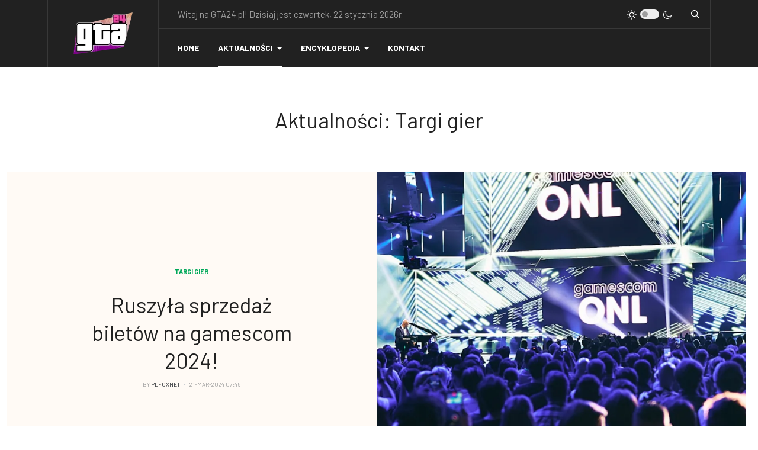

--- FILE ---
content_type: text/html; charset=utf-8
request_url: https://gta24.pl/news/targi-gier/ruszyla-sprzedaz-biletow-na-gamescom-2024
body_size: 10131
content:
<!DOCTYPE html><html xmlns="http://www.w3.org/1999/xhtml" class="j4" xml:lang="pl-pl" lang="pl-pl" dir="ltr"><head><meta charset="utf-8"><meta name="title" content="Ruszyła sprzedaż biletów na gamescom 2024!"><meta name="robots" content="max-snippet:-1,max-image-preview:large,max-video-preview:-1"><meta name="description" content="W dniach 21–25 sierpnia 2024 r. w Kolonii w Niemczech oraz w Internecie na całym świecie odbędzie się Gamescom, największe na świecie wydarzenie z grami..."><meta name="generator" content="MYOB"><link rel="preconnect" href="https://fonts.gstatic.com" crossorigin><link rel="modulepreload" href="/media/com_finder/js/finder.min.js?a2c3894d062787a266d59d457ffba5481b639f64" fetchpriority="low"><link rel="modulepreload" href="/media/system/js/messages.min.js?7f7aa28ac8e8d42145850e8b45b3bc82ff9a6411" fetchpriority="low"><link rel="modulepreload" href="/media/vendor/bootstrap/js/dropdown.min.js?5.3.2" fetchpriority="low"><link rel="modulepreload" href="/media/vendor/bootstrap/js/collapse.min.js?5.3.2" fetchpriority="low"><link href="https://fonts.googleapis.com/css?family=Barlow%3A700%2C%2C400%2C500%2C600&display=swap" media="all" rel="preload" as="style" onload="this.rel='stylesheet'"><title>Ruszyła sprzedaż biletów na gamescom 2024! - GTA24.pl</title><link href="/images/LOGO_v4_x64_kw.png" rel="shortcut icon" type="image/vnd.microsoft.icon"><link href="https://gta24.pl/wyszukaj?format=opensearch" rel="search" title="OpenSearch GTA24.pl" type="application/opensearchdescription+xml"><link href="/plugins/system/t4/themes/base/vendors/font-awesome6/css/all.min.css?c697c60d08d33f3afaa98aa967c8ad3f" rel="stylesheet"><link href="/plugins/system/t4/themes/base/vendors/font-awesome5/css/all.min.css?c697c60d08d33f3afaa98aa967c8ad3f" rel="stylesheet"><link href="/media/t4/optimize/css/daeab5991c97f0152679eeaa6816318a.css?baa79b0c85acb38d05a2538af1cddae3" rel="stylesheet"> <script type="application/json" class="joomla-script-options new">{"joomla.jtext":{"MOD_FINDER_SEARCH_VALUE":"Szukaj...","JLIB_JS_AJAX_ERROR_OTHER":"Wyst\u0105pi\u0142 b\u0142\u0105d podczas pobierania danych JSON: kod odpowiedzi HTTP %s.","JLIB_JS_AJAX_ERROR_PARSE":"Wyst\u0105pi\u0142 b\u0142\u0105d podczas przetwarzania nast\u0119puj\u0105cych danych JSON:<br\/><code style=\"color:inherit;white-space:pre-wrap;padding:0;margin:0;border:0;background:inherit;\">%s<\/code>.","ERROR":"B\u0142\u0105d","MESSAGE":"Wiadomo\u015b\u0107","NOTICE":"Uwaga","WARNING":"Ostrze\u017cenie","JCLOSE":"Zamknij","JOK":"OK","JOPEN":"Otw\u00f3rz"},"finder-search":{"url":"\/component\/finder\/?task=suggestions.suggest&format=json&tmpl=component&Itemid=101"},"system.paths":{"root":"","rootFull":"https:\/\/gta24.pl\/","base":"","baseFull":"https:\/\/gta24.pl\/"},"csrf.token":"7f66406116a7c0c47d0dc433014c7646"}</script><meta property="og:title" content="Ruszyła sprzedaż biletów na gamescom 2024!" /><meta property="og:description" content="W dniach 21–25 sierpnia 2024 r. w Kolonii w Niemczech oraz w Internecie na całym świecie odbędzie się Gamescom, największe na świecie wydarzenie z grami..." /><meta property="og:image" itemprop="image" content="https://gta24.pl/images/news/2024/03/news_165_header_Gamescom-2024.webp" /><meta property="og:url" content="https://gta24.pl/news/targi-gier/ruszyla-sprzedaz-biletow-na-gamescom-2024" /><meta property="twitter:title" content="Ruszyła sprzedaż biletów na gamescom 2024!" /><meta property="twitter:description" content="W dniach 21–25 sierpnia 2024 r. w Kolonii w Niemczech oraz w Internecie na całym świecie odbędzie się Gamescom, największe na świecie wydarzenie z grami..." /><meta property="twitter:image" content="https://gta24.pl/images/news/2024/03/news_165_header_Gamescom-2024.webp" /><meta property="twitter:url" content="https://gta24.pl/news/targi-gier/ruszyla-sprzedaz-biletow-na-gamescom-2024" /><meta property="og:title" content="Ruszyła sprzedaż biletów na gamescom 2024!"><meta property="og:image" content="https://gta24.pl/images/news/2024/03/news_165_header_Gamescom-2024.webp#joomlaImage://local-images/news/2024/03/news_165_header_Gamescom-2024.webp?width=1280&height=720"><meta name="viewport" content="width=device-width, initial-scale=1, maximum-scale=1, user-scalable=yes"/><meta name="HandheldFriendly" content="true"/><meta name="apple-mobile-web-app-capable" content="YES"/> <script async src="https://www.googletagmanager.com/gtag/js?id=G-EP92SQ5FNY"></script> </head><body class="site-default navigation-default theme-gta24pl layout-magz-3 nav-breakpoint-lg navigation-hide com_content view-article item-161" data-jver="4"><div class="t4-offcanvas" data-offcanvas-options='{"modifiers":"left,overlay"}' id="off-canvas-left" role="complementary" style="display:none;"><div class="t4-off-canvas-header"> <a href="https://gta24.pl/" title="GTA24.pl"> <img class="logo-img-sm d-block d-sm-none" src="/images/headers/LOGO_v4_80x50.webp" alt="GTA24.pl"> <img class="logo-img d-none d-sm-block" src="/images/headers/LOGO_v4_120x75.webp" alt="GTA24.pl"> </a> <button type="button" class="close js-offcanvas-close" data-dismiss="modal" aria-hidden="true">×</button> </div><div class="t4-off-canvas-body menu-item-def" data-effect="def"><div class="t4-module module " id="Mod1"><div class="module-inner"><div class="module-ct"><nav class="navbar"><ul class="nav navbar-nav "> <li class="nav-item item-101 default"><a href="/" itemprop="url" class="nav-link"><span itemprop="name"><span class="menu-item-title">Home</span></span></a></li><li class="nav-item item-102 active deeper dropdown parent" data-level=1><a href="/news" itemprop="url" class="nav-link dropdown-toggle" role="button" aria-haspopup="true" aria-expanded="false" data-toggle="dropdown"><span itemprop="name"><span class="menu-item-title">Aktualności</span></span></a><ul class="dropdown-menu" data-bs-popper="static"><li class="nav-item item-141"><a href="/news/o-portalu" itemprop="url" class="dropdown-item"><span itemprop="name"><span class="menu-item-title">O portalu</span></span></a></li><li class="nav-item item-156"><a href="/news/konkursy" itemprop="url" class="dropdown-item"><span itemprop="name"><span class="menu-item-title">Konkursy</span></span></a></li><li class="nav-item item-157"><a href="/news/partnerzy" itemprop="url" class="dropdown-item"><span itemprop="name"><span class="menu-item-title">Partnerzy</span></span></a></li><li class="nav-item item-158"><a href="/news/inne-gry" itemprop="url" class="dropdown-item"><span itemprop="name"><span class="menu-item-title">Inne gry</span></span></a></li><li class="nav-item item-159"><a href="/news/sprzet" itemprop="url" class="dropdown-item"><span itemprop="name"><span class="menu-item-title">Sprzęt</span></span></a></li><li class="nav-item item-160"><a href="/news/turnieje" itemprop="url" class="dropdown-item"><span itemprop="name"><span class="menu-item-title">Turnieje</span></span></a></li><li class="nav-item item-161 current active"><a href="/news/targi-gier" itemprop="url" class="dropdown-item" aria-current="page"><span itemprop="name"><span class="menu-item-title">Targi gier</span></span></a></li><li class="nav-item item-162"><a href="/news/grand-theft-auto" itemprop="url" class="dropdown-item"><span itemprop="name"><span class="menu-item-title">Seria Grand Theft Auto</span></span></a></li><li class="nav-item item-163"><a href="/news/gta-i" itemprop="url" class="dropdown-item"><span itemprop="name"><span class="menu-item-title">Grand Theft Auto I</span></span></a></li><li class="nav-item item-164"><a href="/news/gta-ii" itemprop="url" class="dropdown-item"><span itemprop="name"><span class="menu-item-title">Grand Theft Auto II</span></span></a></li><li class="nav-item item-165"><a href="/news/gta-iii" itemprop="url" class="dropdown-item"><span itemprop="name"><span class="menu-item-title">Grand Theft Auto III</span></span></a></li><li class="nav-item item-166"><a href="/news/gta-vc" itemprop="url" class="dropdown-item"><span itemprop="name"><span class="menu-item-title">Grand Theft Auto Vice City</span></span></a></li><li class="nav-item item-167"><a href="/news/gta-sa" itemprop="url" class="dropdown-item"><span itemprop="name"><span class="menu-item-title">Grand Theft Auto San Andreas</span></span></a></li><li class="nav-item item-168"><a href="/news/gta-advance" itemprop="url" class="dropdown-item"><span itemprop="name"><span class="menu-item-title">Grand Theft Auto Advance</span></span></a></li><li class="nav-item item-169"><a href="/news/gta-lcs" itemprop="url" class="dropdown-item"><span itemprop="name"><span class="menu-item-title">Grand Theft Auto Liberty City Stories</span></span></a></li><li class="nav-item item-170"><a href="/news/gta-vcs" itemprop="url" class="dropdown-item"><span itemprop="name"><span class="menu-item-title">Grand Theft Auto Vice City Stories</span></span></a></li><li class="nav-item item-171"><a href="/news/gta-iv" itemprop="url" class="dropdown-item"><span itemprop="name"><span class="menu-item-title">Grand Theft Auto IV</span></span></a></li><li class="nav-item item-172"><a href="/news/gta-cw" itemprop="url" class="dropdown-item"><span itemprop="name"><span class="menu-item-title">Grand Theft Auto Chinatown Wars</span></span></a></li><li class="nav-item item-173"><a href="/news/gta-v" itemprop="url" class="dropdown-item"><span itemprop="name"><span class="menu-item-title">Grand Theft Auto V</span></span></a></li><li class="nav-item item-174"><a href="/news/gta-online" itemprop="url" class="dropdown-item"><span itemprop="name"><span class="menu-item-title">Grand Theft Auto Online</span></span></a></li><li class="nav-item item-175"><a href="/news/gta-vi" itemprop="url" class="dropdown-item"><span itemprop="name"><span class="menu-item-title">Grand Theft Auto VI</span></span></a></li></ul></li><li class="nav-item item-136 deeper dropdown parent" data-level=1><a href="/wiki" itemprop="url" class="nav-link dropdown-toggle" role="button" aria-haspopup="true" aria-expanded="false" data-toggle="dropdown"><span itemprop="name"><span class="menu-item-title">Encyklopedia</span></span></a><ul class="dropdown-menu" data-bs-popper="static"><li class="nav-item item-230 deeper dropdown dropright dropend parent" data-level=2><a href="/wiki/gta-v" itemprop="url" class="dropdown-item dropdown-toggle" role="button" aria-haspopup="true" aria-expanded="false" data-toggle="dropdown"><span itemprop="name"><img src="/images/wiki/Grand_Theft_Auto_V_Logo_150x100.png" alt="Grand Theft Auto V"></span></a><ul class="dropdown-menu" data-bs-popper="static"><li class="nav-item item-337"><a href="/wiki/gta-v/poradniki" itemprop="url" class="dropdown-item"><span itemprop="name"><span class="menu-item-title">Poradniki</span></span></a></li></ul></li><li class="nav-item item-229 deeper dropdown dropright dropend parent" data-level=2><a href="/wiki/gta-online" itemprop="url" class="dropdown-item dropdown-toggle" role="button" aria-haspopup="true" aria-expanded="false" data-toggle="dropdown"><span itemprop="name"><img src="/images/wiki/Grand_Theft_Auto_Online_Logo_150x100.png" alt="Grand Theft Auto Online"></span></a><ul class="dropdown-menu" data-bs-popper="static"><li class="nav-item item-247 parent"><a href="/wiki/gta-online/dlc" itemprop="url" class="dropdown-item"><span itemprop="name"><span class="menu-item-title">Aktualizacje</span></span></a></li><li class="nav-item item-633"><a href="/wiki/gta-online/haos-special-works" itemprop="url" class="dropdown-item"><span itemprop="name"><span class="menu-item-title">Hao’s Special Works</span></span></a></li><li class="nav-item item-912"><a href="/wiki/gta-online/wykaz-znizek-nieruchomosci-pojazdy-specjalne" itemprop="url" class="dropdown-item"><span itemprop="name"><span class="menu-item-title">Wykaz zniżek</span></span></a></li></ul></li><li class="nav-item item-669 deeper dropdown dropright dropend parent" data-level=2><a href="/wiki/gta-vi" itemprop="url" class="dropdown-item dropdown-toggle" role="button" aria-haspopup="true" aria-expanded="false" data-toggle="dropdown"><span itemprop="name"><img src="/images/wiki/Grand_Theft_Auto_VI_Logo_150x100.webp" alt="Grand Theft Auto VI" width="150" height="100" loading="eager"></span></a><ul class="dropdown-menu" data-bs-popper="static"><li class="nav-item item-968"><a href="/wiki/gta-vi/postacie" itemprop="url" class="dropdown-item"><span itemprop="name"><span class="menu-item-title">Postacie</span></span></a></li></ul></li></ul></li><li class="nav-item item-140"><a href="/kontakt" itemprop="url" class="nav-link"><span itemprop="name"><span class="menu-item-title">Kontakt</span></span></a></li></ul></nav></div></div></div><div class="t4-module module border-top mt-3 pt-3 " id="Mod118"><div class="module-inner"><h3 class="module-title mt-0 mb-3"><span>Social media</span></h3><div class="module-ct"><div class="custom" ><div class="ja-social-list"> <a href="https://x.com/GTA24pl" title="X (dawniej twitter)" class="social-twitter" target="_blank"> <i class="fa-brands fa-x-twitter"></i> </a> <a href="https://www.youtube.com/GTA24pl" title="YouTube" class="social-youtube" target="_blank"> <i class="fa-brands fa-youtube"></i> </a> <a href="https://discord.gg/AJQm3xt" title="Discord" class="social-discord" target="_blank"> <i class="fa-brands fa-discord"></i> </a> </div></div></div></div></div></div></div><div class="t4-wrapper"><div class="t4-content"><div class="t4-content-inner"><div id="t4-mainnav" class="t4-section  t4-mainnav   border-bottom"> <header id="t4-header-wrap" class="t4-header header-layout-13"><div class="t4-header-inner header-theme-dark"><div class="container"><div class="row no-gutters d-flex align-items-center flex-nowrap wrap-header"><div class="col-5 col-lg-2 d-flex justify-content-lg-center align-items-center"><div class="t4-logo-header d-flex align-items-center"> <span id="triggerButton" class="btn js-offcanvas-trigger t4-offcanvas-toggle d-lg-none" data-offcanvas-trigger="off-canvas-left"><i class="fa fa-bars toggle-bars"></i></span> <div class="navbar-brand logo-image logo-control"> <a href="https://gta24.pl/" title="GTA24.pl"> <img class="logo-img-sm d-block d-sm-none logo-sm-light" src="/images/headers/LOGO_v4_80x50.webp#joomlaImage://local-images/headers/LOGO_v4_80x50.webp?width=80&height=50" alt="GTA24.pl"> <img class="logo-img-sm d-block d-sm-none logo-sm-dark" src="/images/headers/LOGO_v4_80x50.webp#joomlaImage://local-images/headers/LOGO_v4_80x50.webp?width=80&height=50" alt="GTA24.pl"> <img class="logo-img d-none d-sm-block logo-light" src="/images/headers/LOGO_v4_120x75.webp#joomlaImage://local-images/headers/LOGO_v4_120x75.webp?width=120&height=75" alt="GTA24.pl"> <img class="logo-img d-none d-sm-block logo-dark" src="/images/headers/LOGO_v4_120x75.webp#joomlaImage://local-images/headers/LOGO_v4_120x75.webp?width=120&height=75" alt="GTA24.pl"> </a> </div></div></div><div class="col-7 col-lg-10 top-right"><div class="top-head d-flex align-items-center"><div class="t4-header-left d-none d-lg-flex"><div class="mod-whosonline"><p>Witaj na GTA24.pl! Dzisiaj jest czwartek, 22 stycznia 2026r.</p></div></div><div class="t4-header-right d-flex justify-content-end align-items-center"><div class="ja-dark-mode"><div class="mode-light"> <svg width="16" height="16" viewBox="0 0 16 16" fill="none" xmlns="http://www.w3.org/2000/svg" class="svg-light"> <path d="M4.22902 3.286L3.28635 2.34334C3.02635 2.083 2.60369 2.083 2.34369 2.34334C2.08335 2.60367 2.08335 3.02567 2.34369 3.286L3.28635 4.22866C3.41635 4.359 3.58702 4.424 3.75768 4.424C3.92835 4.424 4.09902 4.359 4.22902 4.22866C4.48935 3.96833 4.48935 3.54633 4.22902 3.286Z"/> <path d="M2 7.33333H0.666667C0.298667 7.33333 0 7.63199 0 7.99999C0 8.368 0.298667 8.66666 0.666667 8.66666H2C2.368 8.66666 2.66667 8.368 2.66667 7.99999C2.66667 7.63199 2.368 7.33333 2 7.33333Z"/> <path d="M4.22902 11.7713C3.96902 11.511 3.54635 11.511 3.28635 11.7713L2.34369 12.714C2.08335 12.9743 2.08335 13.3963 2.34369 13.6567C2.47369 13.787 2.64435 13.852 2.81502 13.852C2.98569 13.852 3.15635 13.787 3.28635 13.6567L4.22902 12.714C4.48935 12.4537 4.48935 12.0317 4.22902 11.7713Z"/> <path d="M8.00065 13.3333C7.63265 13.3333 7.33398 13.632 7.33398 14V15.3333C7.33398 15.7013 7.63265 16 8.00065 16C8.36865 16 8.66732 15.7013 8.66732 15.3333V14C8.66732 13.632 8.36865 13.3333 8.00065 13.3333Z"/> <path d="M13.6567 12.714L12.7141 11.7713C12.4541 11.511 12.0314 11.511 11.7714 11.7713C11.5111 12.0317 11.5111 12.4537 11.7714 12.714L12.7141 13.6567C12.8441 13.787 13.0148 13.852 13.1854 13.852C13.3561 13.852 13.5267 13.787 13.6567 13.6567C13.9171 13.3963 13.9171 12.9743 13.6567 12.714Z"/> <path d="M15.334 7.33333H14.0007C13.6327 7.33333 13.334 7.63199 13.334 7.99999C13.334 8.368 13.6327 8.66666 14.0007 8.66666H15.334C15.702 8.66666 16.0007 8.368 16.0007 7.99999C16.0007 7.63199 15.702 7.33333 15.334 7.33333Z"/> <path d="M13.6567 2.34334C13.3967 2.083 12.9741 2.083 12.7141 2.34334L11.7714 3.286C11.5111 3.54633 11.5111 3.96833 11.7714 4.22866C11.9014 4.359 12.0721 4.424 12.2428 4.424C12.4134 4.424 12.5841 4.359 12.7141 4.22866L13.6567 3.286C13.9171 3.02567 13.9171 2.60367 13.6567 2.34334Z"/> <path d="M8.00065 0C7.63265 0 7.33398 0.298667 7.33398 0.666667V2C7.33398 2.368 7.63265 2.66667 8.00065 2.66667C8.36865 2.66667 8.66732 2.368 8.66732 2V0.666667C8.66732 0.298667 8.36865 0 8.00065 0Z"/> <path d="M7.99935 3.66667C5.61002 3.66667 3.66602 5.61067 3.66602 8C3.66602 10.3893 5.61002 12.3333 7.99935 12.3333C10.3887 12.3333 12.3327 10.3893 12.3327 8C12.3327 5.61067 10.3887 3.66667 7.99935 3.66667ZM7.99935 11C6.34535 11 4.99935 9.654 4.99935 8C4.99935 6.346 6.34535 5.00001 7.99935 5.00001C9.65335 5.00001 10.9993 6.346 10.9993 8C10.9993 9.654 9.65335 11 7.99935 11Z"/> </svg> </div><div class="dark-mode-status"> <span></span> </div><div class="mode-dark"> <svg width="16" height="16" viewBox="0 0 16 16" fill="none" xmlns="http://www.w3.org/2000/svg" class="svg-dark"> <path d="M14.6691 8.93962C14.5259 8.90384 14.3828 8.93962 14.2576 9.02908C13.7924 9.42269 13.2556 9.74474 12.6652 9.95944C12.1106 10.1741 11.5023 10.2815 10.8582 10.2815C9.40898 10.2815 8.08502 9.69106 7.13677 8.74282C6.18852 7.79457 5.5981 6.4706 5.5981 5.0214C5.5981 4.41309 5.70545 3.82267 5.88437 3.28593C6.08117 2.7134 6.36744 2.19455 6.74316 1.74726C6.90418 1.55046 6.8684 1.26419 6.67159 1.10317C6.54635 1.01371 6.40322 0.977929 6.26009 1.01371C4.73931 1.42522 3.41535 2.33768 2.4671 3.5543C1.55464 4.75302 1 6.23802 1 7.86614C1 9.81631 1.78722 11.5876 3.07541 12.8757C4.36359 14.1639 6.13485 14.9511 8.08502 14.9511C9.73103 14.9511 11.2518 14.3786 12.4684 13.4304C13.7029 12.4642 14.5975 11.0866 14.9732 9.51215C15.0627 9.24378 14.9196 8.9933 14.6691 8.93962ZM11.9317 12.6789C10.894 13.5019 9.57001 14.0029 8.1208 14.0029C6.42111 14.0029 4.88245 13.3051 3.77318 12.1959C2.66391 11.0866 1.96614 9.54793 1.96614 7.84825C1.96614 6.43482 2.43132 5.14664 3.23643 4.10893C3.79107 3.39327 4.48883 2.80286 5.29395 2.39135C5.20449 2.58816 5.11504 2.78497 5.04347 2.99966C4.81088 3.64375 4.70353 4.32363 4.70353 5.03929C4.70353 6.73898 5.4013 8.29553 6.51057 9.4048C7.61984 10.5141 9.1764 11.2118 10.8761 11.2118C11.6275 11.2118 12.3432 11.0866 13.0052 10.8361C13.2378 10.7467 13.4703 10.6572 13.685 10.5499C13.2556 11.3729 12.6652 12.1064 11.9317 12.6789Z"/> </svg> </div> </div><div class="head-search"><form class="mod-finder js-finder-searchform form-search" action="/wyszukaj" method="get" role="search"> <label for="mod-finder-searchword114" class="finder">Szukaj</label><input type="text" name="q" id="mod-finder-searchword114" class="js-finder-search-query form-control" value="" placeholder="Szukaj..."> </form></div></div></div><div class="t4-megamenu-wrap justify-content-between align-items-center d-flex"><div class="t4-navbar"> <nav class="navbar navbar-expand-lg"><div id="t4-megamenu-mainmenu" class="t4-megamenu collapse navbar-collapse slide animate" data-duration="500"><ul class="nav navbar-nav level0" itemscope="itemscope" itemtype="http://www.schema.org/SiteNavigationElement"> <li class="nav-item default" data-id="101" data-level="1"><a href="/" itemprop="url" class="nav-link"><span itemprop="name"><span class="menu-item-title">Home</span></span></a></li><li class="nav-item active dropdown mega parent" data-id="102" data-level="1" data-align="left"><a href="/news" itemprop="url" class="nav-link dropdown-toggle" role="button" aria-haspopup="true" aria-expanded="false" data-toggle=""><span itemprop="name"><span class="menu-item-title">Aktualności</span></span><i class="item-caret"></i></a> <div class="dropdown-menu mega-dropdown-menu" style="width: 600px;"><div class="mega-dropdown-inner"><div class="row"><div class="mega-sub-1 col-12 col-md"><div class="mega-col-nav"><div class="mega-inner"><ul class="mega-nav level11"> <li class="nav-item" data-id="141"><a href="/news/o-portalu" itemprop="url" class="nav-link"><span itemprop="name"><span class="menu-item-title">O portalu</span></span></a></li><li class="nav-item" data-id="156"><a href="/news/konkursy" itemprop="url" class="nav-link"><span itemprop="name"><span class="menu-item-title">Konkursy</span></span></a></li><li class="nav-item" data-id="157"><a href="/news/partnerzy" itemprop="url" class="nav-link"><span itemprop="name"><span class="menu-item-title">Partnerzy</span></span></a></li><li class="nav-item" data-id="158"><a href="/news/inne-gry" itemprop="url" class="nav-link"><span itemprop="name"><span class="menu-item-title">Inne gry</span></span></a></li><li class="nav-item" data-id="159"><a href="/news/sprzet" itemprop="url" class="nav-link"><span itemprop="name"><span class="menu-item-title">Sprzęt</span></span></a></li><li class="nav-item" data-id="160"><a href="/news/turnieje" itemprop="url" class="nav-link"><span itemprop="name"><span class="menu-item-title">Turnieje</span></span></a></li><li class="nav-item active" data-id="161"><a href="/news/targi-gier" itemprop="url" class="nav-link" aria-current="page"><span itemprop="name"><span class="menu-item-title">Targi gier</span></span></a></li></ul></div></div></div><div class="mega-sub-2 col-12 col-md"><div class="mega-col-nav"><div class="mega-inner"><ul class="mega-nav level11"> <li class="nav-item" data-id="162"><a href="/news/grand-theft-auto" itemprop="url" class="nav-link"><span itemprop="name"><span class="menu-item-title">Seria Grand Theft Auto</span></span></a></li><li class="nav-item" data-id="166"><a href="/news/gta-vc" itemprop="url" class="nav-link"><span itemprop="name"><span class="menu-item-title">Grand Theft Auto Vice City</span></span></a></li><li class="nav-item" data-id="167"><a href="/news/gta-sa" itemprop="url" class="nav-link"><span itemprop="name"><span class="menu-item-title">Grand Theft Auto San Andreas</span></span></a></li><li class="nav-item" data-id="171"><a href="/news/gta-iv" itemprop="url" class="nav-link"><span itemprop="name"><span class="menu-item-title">Grand Theft Auto IV</span></span></a></li><li class="nav-item" data-id="173"><a href="/news/gta-v" itemprop="url" class="nav-link"><span itemprop="name"><span class="menu-item-title">Grand Theft Auto V</span></span></a></li><li class="nav-item" data-id="174"><a href="/news/gta-online" itemprop="url" class="nav-link"><span itemprop="name"><span class="menu-item-title">Grand Theft Auto Online</span></span></a></li><li class="nav-item" data-id="175"><a href="/news/gta-vi" itemprop="url" class="nav-link"><span itemprop="name"><span class="menu-item-title">Grand Theft Auto VI</span></span></a></li></ul></div></div></div></div></div></div></li> <li class="nav-item dropdown parent" data-id="136" data-level="1"><a href="/wiki" itemprop="url" class="nav-link dropdown-toggle" role="button" aria-haspopup="true" aria-expanded="false" data-toggle=""><span itemprop="name"><span class="menu-item-title">Encyklopedia</span></span><i class="item-caret"></i></a><div class="dropdown-menu level1" data-bs-popper="static"><div class="dropdown-menu-inner"><ul><li class="nav-item dropdown dropright dropend parent" data-id="230" data-level="2"><a href="/wiki/gta-v" itemprop="url" class="dropdown-item dropdown-toggle" role="button" aria-haspopup="true" aria-expanded="false" data-toggle=""><span itemprop="name"><img src="/images/wiki/Grand_Theft_Auto_V_Logo_150x100.png" alt="Grand Theft Auto V"></span><i class="item-caret"></i></a><div class="dropdown-menu level2" data-bs-popper="static"><div class="dropdown-menu-inner"><ul><li class="nav-item" data-id="337" data-level="3"><a href="/wiki/gta-v/poradniki" itemprop="url" class="dropdown-item"><span itemprop="name"><span class="menu-item-title">Poradniki</span></span></a></li></ul></div></div></li><li class="nav-item dropdown dropright dropend parent" data-id="229" data-level="2"><a href="/wiki/gta-online" itemprop="url" class="dropdown-item dropdown-toggle" role="button" aria-haspopup="true" aria-expanded="false" data-toggle=""><span itemprop="name"><img src="/images/wiki/Grand_Theft_Auto_Online_Logo_150x100.png" alt="Grand Theft Auto Online"></span><i class="item-caret"></i></a><div class="dropdown-menu level2" data-bs-popper="static"><div class="dropdown-menu-inner"><ul><li class="nav-item dropdown dropright dropend parent" data-id="247" data-level="3"><a href="/wiki/gta-online/dlc" itemprop="url" class="dropdown-item dropdown-toggle" role="button" aria-haspopup="true" aria-expanded="false" data-toggle=""><span itemprop="name"><span class="menu-item-title">Aktualizacje</span></span><i class="item-caret"></i></a><div class="dropdown-menu level3" data-bs-popper="static"><div class="dropdown-menu-inner"><ul><li class="nav-item" data-id="352" data-level="4"><a href="/wiki/gta-online/dlc/the-contract" itemprop="url" class="dropdown-item"><span itemprop="name"><span class="menu-item-title">The Contract</span></span></a></li><li class="nav-item" data-id="267" data-level="4"><a href="/wiki/gta-online/dlc/the-criminal-enterprises" itemprop="url" class="dropdown-item"><span itemprop="name"><span class="menu-item-title">The Criminal Enterprises</span></span></a></li><li class="nav-item" data-id="428" data-level="4"><a href="/wiki/gta-online/dlc/los-santos-drug-wars" itemprop="url" class="dropdown-item"><span itemprop="name"><span class="menu-item-title">Los Santos Drug Wars</span></span></a></li><li class="nav-item" data-id="489" data-level="4"><a href="/wiki/gta-online/dlc/san-andreas-mercenaries" itemprop="url" class="dropdown-item"><span itemprop="name"><span class="menu-item-title">San Andreas Mercenaries</span></span></a></li><li class="nav-item dropdown dropright dropend parent" data-id="670" data-level="4"><a href="/wiki/gta-online/dlc/the-chop-shop" itemprop="url" class="dropdown-item dropdown-toggle" role="button" aria-haspopup="true" aria-expanded="false" data-toggle=""><span itemprop="name"><span class="menu-item-title">The Chop Shop</span></span><i class="item-caret"></i></a><div class="dropdown-menu level4" data-bs-popper="static"><div class="dropdown-menu-inner"><ul><li class="nav-item" data-id="671" data-level="5"><a href="/wiki/gta-online/dlc/the-chop-shop/kradzieze-dla-zlomowiska" itemprop="url" class="dropdown-item"><span itemprop="name"><span class="menu-item-title">Kradzieże dla złomowiska</span></span></a></li><li class="nav-item" data-id="784" data-level="5"><a href="/wiki/gta-online/dlc/the-chop-shop/nalot-na-farme-cluckin-bell" itemprop="url" class="dropdown-item"><span itemprop="name"><span class="menu-item-title">Nalot na farmę Cluckin' Bell</span></span></a></li></ul></div></div></li><li class="nav-item" data-id="810" data-level="4"><a href="/wiki/gta-online/dlc/bottom-dollar-bounties" itemprop="url" class="dropdown-item"><span itemprop="name"><span class="menu-item-title">Bottom Dollar Bounties</span></span></a></li><li class="nav-item" data-id="906" data-level="4"><a href="/wiki/gta-online/dlc/agents-of-sabotage" itemprop="url" class="dropdown-item"><span itemprop="name"><span class="menu-item-title">Agents of Sabotage</span></span></a></li><li class="nav-item" data-id="988" data-level="4"><a href="/wiki/gta-online/dlc/money-fronts" itemprop="url" class="dropdown-item"><span itemprop="name"><span class="menu-item-title">Money Fronts</span></span></a></li><li class="nav-item" data-id="1113" data-level="4"><a href="/wiki/gta-online/dlc/a-safehouse-in-the-hills" itemprop="url" class="dropdown-item"><span itemprop="name"><span class="menu-item-title">A Safehouse in the Hills</span></span></a></li></ul></div></div></li><li class="nav-item" data-id="633" data-level="3"><a href="/wiki/gta-online/haos-special-works" itemprop="url" class="dropdown-item"><span itemprop="name"><span class="menu-item-title">Hao’s Special Works</span></span></a></li><li class="nav-item" data-id="912" data-level="3"><a href="/wiki/gta-online/wykaz-znizek-nieruchomosci-pojazdy-specjalne" itemprop="url" class="dropdown-item"><span itemprop="name"><span class="menu-item-title">Wykaz zniżek</span></span></a></li></ul></div></div></li><li class="nav-item dropdown dropright dropend parent" data-id="669" data-level="2"><a href="/wiki/gta-vi" itemprop="url" class="dropdown-item dropdown-toggle" role="button" aria-haspopup="true" aria-expanded="false" data-toggle=""><span itemprop="name"><img src="/images/wiki/Grand_Theft_Auto_VI_Logo_150x100.webp" alt="Grand Theft Auto VI" width="150" height="100" loading="eager"></span><i class="item-caret"></i></a><div class="dropdown-menu level2" data-bs-popper="static"><div class="dropdown-menu-inner"><ul><li class="nav-item" data-id="968" data-level="3"><a href="/wiki/gta-vi/postacie" itemprop="url" class="dropdown-item"><span itemprop="name"><span class="menu-item-title">Postacie</span></span></a></li></ul></div></div></li></ul></div></div></li><li class="nav-item" data-id="140" data-level="1"><a href="/kontakt" itemprop="url" class="nav-link"><span itemprop="name"><span class="menu-item-title">Kontakt</span></span></a></li></ul></div></nav> </div><div class="menu-right d-none d-xl-flex"> </div> </div> </div> </div> </div> </div> </header> </div><div id="t4-masthead" class="t4-section  t4-masthead"><div class="t4-section-inner container"><div class="t4-masthead-inner" ><div class="t4-masthead-detail"><h2 class="t4-masthead-title">Aktualności: Targi gier</h2></div></div></div></div><div id="t4-main-body" class="t4-section  t4-main-body"><div class="t4-section-inner container"><div class="t4-row row"><div class="t4-col col-12 col-lg"><div id="system-message-container" aria-live="polite"></div><div class="com-content-article default-12 item-page "><div class="full-width"><div class="box-content"><div class="row no-gutters"><div class="col-12 col-lg-6"><div class="article-lead"><meta itemprop="inLanguage" content="pl-PL"><div class="category badge-"> <a href="/news/targi-gier" ><span itemprop="genre">Targi gier</span></a> </div><div class="article-title"><h1 itemprop="headline"> Ruszyła sprzedaż biletów na gamescom 2024! </h1></div><dl class="article-info text-muted"> <dt class="article-info-term"> Szczegóły </dt><dd class="createdby" itemprop="author" itemscope itemtype="https://schema.org/Person"> By <span itemprop="name">PLFoxNET</span> </dd> <span style="display: none;" itemprop="publisher" itemtype="http://schema.org/Organization" itemscope> <span itemprop="name">PLFoxNET</span></span> <dd class="published"> <span class="fa fa-calendar" aria-hidden="true"></span> <time datetime="2024-03-21T07:46:40+01:00" itemprop="datePublished"> 21-Mar-2024 07:46	</time> </dd> </dl> </div> </div><div class="col-12 col-lg-6"><figure class="pull-center item-image"> <img src="/images/news/2024/03/news_165_header_Gamescom-2024.webp#joomlaImage://local-images/news/2024/03/news_165_header_Gamescom-2024.webp?width=1280&amp;height=720" alt="Ruszyła sprzedaż biletów na gamescom 2024!" itemprop="image"> </figure></div></div></div></div><div class="content-article"><div class="content-article-lead "> </div><div itemprop="articleBody" class="com-content-article__body "><p style="text-align: justify;">W dniach 21–25 sierpnia 2024 r. w Kolonii w Niemczech oraz w Internecie na całym świecie odbędzie się <strong>Gamescom</strong>, największe na świecie wydarzenie związane z grami. Czas pandemii zweryfikował branżę i wiele wydarzeń w postaci targów odeszło w zapomnienie, ale&nbsp;<strong>Gamescom</strong> przetrwał ten okres i właśnie rozpoczął sprzedaż biletów na tegoroczny event!</p><p><div class="custom" > <ins class="adsbygoogle" style="display:block; text-align:center;" data-ad-layout="in-article" data-ad-format="fluid" data-ad-client="ca-pub-1050772426242559" data-ad-slot="1092476193"></ins></div></p><p style="text-align: justify;">Wczoraj wraz z otwarciem sklepu z biletami osoby zainteresowane odwiedzeniem targów mogą kupić bilety na targi Gamescom. Jak podkreśla organizator, ze względu na duży popyt w ostatnich latach zaleca się wcześniejszy zakup biletów, a bilety będą wydawane według kolejności zgłoszeń. Jak dodają wszystkie bilety na targi gamescom są dostępne wyłącznie w oficjalnym sklepie z biletami na targi gamescom pod adresem gamescom.global . Na miejscu nie ma możliwości zakupu biletów.</p><p style="text-align: justify;">Gamescom to największe na świecie wydarzenie poświęcone grom komputerowym i wideo oraz największa w Europie platforma biznesowa dla branży gier. W 2024 r. targi Gamescom odbędą się w Kolonii oraz w Internecie od wtorku 20 sierpnia do niedzieli 25 sierpnia. Gamescom jest organizowany wspólnie przez&nbsp;Koelnmesse and game - Verband der deutschen Games-Branche e.V.</p><p style="text-align: justify;">Zapowiada się ciekawie, tym bardziej iż premiera <strong>Grand Theft Auto VI</strong> coraz bliżej, a to rodzi pytanie czy <strong>Rockstar Games</strong> postanowi pokazać się na targach i zaprezentować coś nowego w temacie GTA? To pytanie oczywiście jest czysto teoretyczne, moją spekulacją i życzeniem. Aby było jasne wydawca GTA nie podaje informacji, aby się na targi wybierał. Mimo wszystko branżowe targi gier to nie lada gratka dla wszystkich fanów wirtualnej zabawy i myślę że każdy znajdzie coś dla siebie. Niebawem zapewne też poznamy pierwszych wydawców, którzy potwierdzą swój udział w tym wydarzeniu.</p><p></p><div class="read-more"> </div> </div> <nav class="pagenavigation" aria-label="Page Navigation"> <span class="pagination ms-0"> <a class="btn btn-sm btn-secondary previous" href="/news/targi-gier/state-of-play-powraca-dzis-w-tle-pogloska-o-gta-vi" rel="prev"> <span class="visually-hidden"> Poprzedni artykuł: State of Play powraca dziś - w tle pogłoska o GTA VI </span> <span class="icon-chevron-left" aria-hidden="true"></span> <span aria-hidden="true">Nowszy</span> </a> <a class="btn btn-sm btn-secondary next" href="/news/targi-gier/czy-to-juz-koniec-e3-2023-odwolane" rel="next"> <span class="visually-hidden"> Następny artykuł: Czy to już koniec? E3 2023 odwołane! </span> <span aria-hidden="true">Starszy</span> <span class="icon-chevron-right" aria-hidden="true"></span> </a> </span> </nav> </div> </div> </div> </div></div></div><div id="t4-footnav" class="t4-section  t4-footnav  t4-palette-dark"><div class="t4-section-inner container"><div class="t4-row row"><div class="t4-col footnav-1 col-12 col-md-4 col-lg-3"><div class="t4-module module " id="Mod122"><div class="module-inner"><h3 class="module-title "><span>Przydatne linki</span></h3><div class="module-ct"><div class="parent-name"></div><ul class="nav menu mod-list"> <li class="item-215"><a href="/polityka-prywatnosci" itemprop="url" class="nav-link"><span itemprop="name"><span class="menu-item-title">Polityka prywatności</span></span></a></li></ul></div></div></div></div><div class="t4-col footnav-2 col-12 col-sm-6 col-md-2 col-lg-3"><div class="t4-module module " id="Mod131"><div class="module-inner"><div class="module-ct"><div class="custom" > </div> </div></div></div></div><div class="t4-col footnav-3 col-12 col-sm-6 col-md-2 col-lg-3"><div class="t4-module module " id="Mod132"><div class="module-inner"><div class="module-ct"><div class="custom" > </div> </div></div></div></div><div class="t4-col footnav-4 col-12 col-md-4 col-lg-3"><div class="t4-module module " id="Mod117"><div class="module-inner"><h3 class="module-title "><span>Obserwuj nas</span></h3><div class="module-ct"><div class="custom" ><div class="ja-social-list"> <a href="https://x.com/GTA24pl" title="X (dawniej twitter)" class="social-twitter" target="_blank"> <i class="fa-brands fa-x-twitter"></i> </a> <a href="https://www.youtube.com/GTA24pl" title="YouTube" class="social-youtube" target="_blank"> <i class="fa-brands fa-youtube"></i> </a> <a href="https://discord.gg/AJQm3xt" title="Discord" class="social-discord" target="_blank"> <i class="fa-brands fa-discord"></i> </a> </div></div></div></div></div></div></div></div></div><div id="t4-footer" class="t4-section  t4-footer  t4-palette-dark"><div class="t4-section-inner container"><div class="ja-footer footer-6 text-center" role="footer"><div class="t4-row row"><div class="t4-col col-xs-12 col-md-12"><div class="logo logo-image"> <a href="https://gta24.pl/" title="GTA24.pl"> <img src="/images/headers/LOGO_v4_80x50.webp#joomlaImage://local-images/headers/LOGO_v4_80x50.webp?width=80&height=50" alt="GTA24.pl"> </a> </div></div></div><div class="t4-row row"><div class="t4-col footer col-sm-12 col-md-12"><div class="footer-logo"><div class="t4-module module " id="Mod110"><div class="module-inner"><div class="module-ct"><div class="mod-footer"><div class="footer1">Copyright © 2011 - 2026 <a href="https://gta24.pl">GTA24.pl - Portal o Grand Theft Auto</a>. Wszelkie prawa zastrzeżone.<br /></div><div class="footer2"><a href="https://www.joomla.org">Joomla!</a> jest wolnym oprogramowaniem wydanym na warunkach <a href="http://www.gnu.org/licenses/gpl-2.0.html">GNU Powszechnej Licencji Publicznej.</a></div></div></div></div></div></div></div></div></div></div></div><a href='javascript:' id='back-to-top'><i class='fa fa-chevron-up'></i></a> </div></div></div><link rel="preload" href="/media/com_jchoptimize/cache/css/b025c9e3f3e05832ddad60d949e2b57628805e72266f192c67fe07874b7529df.css" as="style" onload="this.rel='stylesheet'" fetchpriority="low"><link rel="preload" href="/media/com_jchoptimize/cache/css/b025c9e3f3e05832ddad60d949e2b57696d288897131542f8df407e591c97ed4.css" as="style" onload="this.rel='stylesheet'" fetchpriority="low"><link rel="preload" href="/media/com_jchoptimize/cache/css/b025c9e3f3e05832ddad60d949e2b576adde85d9e3726d490f03c56c6bd5f88a.css" as="style" onload="this.rel='stylesheet'" fetchpriority="low"><link rel="preload" href="/media/com_jchoptimize/cache/css/b025c9e3f3e05832ddad60d949e2b57682f5007178e38ec939dfb3d465db3881.css" as="style" onload="this.rel='stylesheet'" fetchpriority="low"><link rel="preload" href="/media/com_jchoptimize/cache/css/b025c9e3f3e05832ddad60d949e2b5764cf537388cbaf6eb5723a3bb99e7e547.css" as="style" onload="this.rel='stylesheet'" fetchpriority="low"> <script src="/media/com_jchoptimize/cache/js/2977fd71e8fa8491022e663e148ad62806182be4be208b164c58eaea977f64eb.js"></script> <script src="/media/com_jchoptimize/cache/js/2977fd71e8fa8491022e663e148ad628d5b6a7622c48661655cd170f36303039.js"></script> <script src="/media/com_jchoptimize/cache/js/2977fd71e8fa8491022e663e148ad628d98ef64137f642e4d76decf661435959.js"></script> <script src="/media/com_jchoptimize/cache/js/2977fd71e8fa8491022e663e148ad62804a2a0e02fc5c72001e7fbfe3cd2f36f.js"></script> <script src="/media/com_jchoptimize/cache/js/2977fd71e8fa8491022e663e148ad628c1045d060ffb122ff8a22b4e0e3c0af2.js"></script> <script src="/media/com_jchoptimize/cache/js/2977fd71e8fa8491022e663e148ad628bf370c1986b7185e89f55c68d2103000.js"></script> <script src="/media/com_jchoptimize/cache/js/2977fd71e8fa8491022e663e148ad62816f2afc3a85da2e4fd737c25c5d8cf68.js"></script> <script src="/media/com_jchoptimize/cache/js/2977fd71e8fa8491022e663e148ad628a1e096ee0001e2e63543feea886a72e1.js"></script> <script src="/media/com_jchoptimize/cache/js/2977fd71e8fa8491022e663e148ad628fe1493f7722b4e13d96e9363072380e9.js"></script> <script src="/media/com_jchoptimize/cache/js/2977fd71e8fa8491022e663e148ad628ef5ee8afc1df9bdce5b615627edcf643.js"></script> <script src="/media/com_jchoptimize/cache/js/2977fd71e8fa8491022e663e148ad62822f5013ec5e612908a2417feff741a45.js"></script> <script src="/media/com_jchoptimize/cache/js/2977fd71e8fa8491022e663e148ad628643e3dbd86e7b929f91b5a9eacc5c3dd.js"></script> <script src="/media/com_jchoptimize/cache/js/2977fd71e8fa8491022e663e148ad6282de170be933b081167d4d249c7f600b5.js"></script> <script src="/media/com_jchoptimize/cache/js/2977fd71e8fa8491022e663e148ad628b9425230f344d7e8d66863a33f9fa886.js"></script> <script src="/media/com_jchoptimize/cache/js/2977fd71e8fa8491022e663e148ad6285422317a647ef27f74e70ba6f65254ca.js"></script> <script src="/media/com_jchoptimize/cache/js/2977fd71e8fa8491022e663e148ad62861084f7d0b11f1b4dff7ab0a0518d8c2.js"></script> <script>jQuery(document).ready(function(){WfMediabox.init({"base":"\/","theme":"standard","width":"","height":"","lightbox":0,"shadowbox":0,"icons":1,"overlay":1,"overlay_opacity":0,"overlay_color":"","transition_speed":500,"close":2,"labels":{"close":"Close","next":"Next","previous":"Previous","cancel":"Cancel","numbers":"{{numbers}}","numbers_count":"{{current}} of {{total}}","download":"Download"},"swipe":true,"expand_on_click":true});});</script> <script>window.dataLayer=window.dataLayer||[];function gtag(){dataLayer.push(arguments);}
gtag('js',new Date());gtag('config','G-EP92SQ5FNY');</script> <script>[].forEach.call(document.querySelectorAll('.adsbygoogle'),function(){(adsbygoogle=window.adsbygoogle||[]).push({});});</script> <script src="/media/com_finder/js/finder-es5.min.js?e6d3d1f535e33b5641e406eb08d15093e7038cc2" nomodule defer></script> <script src="/media/system/js/messages-es5.min.js?c29829fd2432533d05b15b771f86c6637708bd9d" nomodule defer></script> <script src="/media/vendor/bootstrap/js/bootstrap-es5.min.js?5.3.2" nomodule defer></script> <script src="/media/vendor/awesomplete/js/awesomplete.min.js?1.1.5" defer></script> <script src="/media/com_finder/js/finder.min.js?a2c3894d062787a266d59d457ffba5481b639f64" type="module"></script> <script src="/media/system/js/messages.min.js?7f7aa28ac8e8d42145850e8b45b3bc82ff9a6411" type="module"></script> <script src="/media/vendor/bootstrap/js/dropdown.min.js?5.3.2" type="module"></script> <script src="/media/vendor/bootstrap/js/collapse.min.js?5.3.2" type="module"></script> <script async src="https://pagead2.googlesyndication.com/pagead/js/adsbygoogle.js?client=ca-pub-1050772426242559" crossorigin></script> </body> </html>

--- FILE ---
content_type: text/html; charset=utf-8
request_url: https://www.google.com/recaptcha/api2/aframe
body_size: 268
content:
<!DOCTYPE HTML><html><head><meta http-equiv="content-type" content="text/html; charset=UTF-8"></head><body><script nonce="ko5wMu2HEbqbYxNqRK8LPw">/** Anti-fraud and anti-abuse applications only. See google.com/recaptcha */ try{var clients={'sodar':'https://pagead2.googlesyndication.com/pagead/sodar?'};window.addEventListener("message",function(a){try{if(a.source===window.parent){var b=JSON.parse(a.data);var c=clients[b['id']];if(c){var d=document.createElement('img');d.src=c+b['params']+'&rc='+(localStorage.getItem("rc::a")?sessionStorage.getItem("rc::b"):"");window.document.body.appendChild(d);sessionStorage.setItem("rc::e",parseInt(sessionStorage.getItem("rc::e")||0)+1);localStorage.setItem("rc::h",'1769119225962');}}}catch(b){}});window.parent.postMessage("_grecaptcha_ready", "*");}catch(b){}</script></body></html>

--- FILE ---
content_type: text/css; charset=utf-8
request_url: https://gta24.pl/media/com_jchoptimize/cache/css/b025c9e3f3e05832ddad60d949e2b5764cf537388cbaf6eb5723a3bb99e7e547.css
body_size: 3
content:
@charset "UTF-8";@keyframes a{0%,to{transform:scale(0);-webkit-transform:scale(0)}50%{transform:scale(1);-webkit-transform:scale(1)}}@keyframes joomla-alert-fade-in{0%{opacity:0}}@keyframes joomla-alert-fade-in{0%{opacity:0}}@keyframes joomla-alert-fade-out{0%{opacity:1}to{opacity:0}}@keyframes joomla-alert-fade-out{0%{opacity:1}to{opacity:0}}


--- FILE ---
content_type: text/css; charset=utf-8
request_url: https://gta24.pl/media/t4/optimize/css/daeab5991c97f0152679eeaa6816318a.css?baa79b0c85acb38d05a2538af1cddae3
body_size: 84797
content:
:root{--gray-100:#FAFAFA;--gray-200:#eee;--gray-300:#E0E0E0;--gray-400:#BDBDBD;--gray-500:#9E9E9E;--gray-600:#757575;--gray-700:#616161;--gray-800:#424242;--gray-900:#212121;--color-primary:#e45e4d;--color-secondary:#6c757d;--color-success:#28a745;--color-info:#17a2b8;--color-warning:#ffc107;--color-danger:#dc3545;--color-light:#f8f9fa;--color-dark:#212529;--color-white:#fff;--color-black:#000;--light-reverse:#fff;--body-bg-color:#fff;--body-text-color:#333;--body-link-color:#333;--body-link-hover-color:#333;--border-color:#eee;--heading-text-color:#212121;--heading-border-color:#eeee;--heading-font-size:1.5rem;--heading-font-weight:400;--heading-line-height:32px;--base-spacing:8px;--global-spacing:8px;--grid-gutter-width:32px;--gutter-small:3px;--gutter-large:36px;--gutter-extra-large:36px;--link-cat-normal:var(--color-secondary);--meta-color:#9e9e9e;--meta-font-size:.6875rem;--meta-link-color:var(--body-text-color);--meta-link-hover-color:var(--body-link-hover-color);--color-desc:#616161;--trans-base:all 0.35s ease}.jacl-layout *{-webkit-box-sizing:border-box;box-sizing:border-box}.text-left{text-align:left}.text-center{text-align:center}.text-right{text-align:right}.jacl-row{display:-webkit-box;display:-ms-flexbox;display:flex;-ms-flex-wrap:wrap;flex-wrap:wrap;margin-right:calc(var(--grid-gutter-width) / -2);margin-left:calc(var(--grid-gutter-width) / -2)}.jacl-col-xl-5c,.jacl-col-xl,.jacl-col-xl-auto,.jacl-col-xl-12,.jacl-col-xl-11,.jacl-col-xl-10,.jacl-col-xl-9,.jacl-col-xl-8,.jacl-col-xl-7,.jacl-col-xl-6,.jacl-col-xl-5,.jacl-col-xl-4,.jacl-col-xl-3,.jacl-col-xl-2,.jacl-col-xl-1,.jacl-col-lg-5c,.jacl-col-lg,.jacl-col-lg-auto,.jacl-col-lg-12,.jacl-col-lg-11,.jacl-col-lg-10,.jacl-col-lg-9,.jacl-col-lg-8,.jacl-col-lg-7,.jacl-col-lg-6,.jacl-col-lg-5,.jacl-col-lg-4,.jacl-col-lg-3,.jacl-col-lg-2,.jacl-col-lg-1,.jacl-col-md-5c,.jacl-col-md,.jacl-col-md-auto,.jacl-col-md-12,.jacl-col-md-11,.jacl-col-md-10,.jacl-col-md-9,.jacl-col-md-8,.jacl-col-md-7,.jacl-col-md-6,.jacl-col-md-5,.jacl-col-md-4,.jacl-col-md-3,.jacl-col-md-2,.jacl-col-md-1,.jacl-col-sm-5c,.jacl-col-sm,.jacl-col-sm-auto,.jacl-col-sm-12,.jacl-col-sm-11,.jacl-col-sm-10,.jacl-col-sm-9,.jacl-col-sm-8,.jacl-col-sm-7,.jacl-col-sm-6,.jacl-col-sm-5,.jacl-col-sm-4,.jacl-col-sm-3,.jacl-col-sm-2,.jacl-col-sm-1,.jacl-col-5c,.jacl-col,.jacl-col-auto,.jacl-col-12,.jacl-col-11,.jacl-col-10,.jacl-col-9,.jacl-col-8,.jacl-col-7,.jacl-col-6,.jacl-col-5,.jacl-col-4,.jacl-col-3,.jacl-col-2,.jacl-col-1{position:relative;width:100%;padding-right:calc(var(--grid-gutter-width) / 2);padding-left:calc(var(--grid-gutter-width) / 2)}.jacl-col{-ms-flex-preferred-size:0;flex-basis:0%;-webkit-box-flex:1;-ms-flex-positive:1;flex-grow:1;max-width:100%}.jacl-col-auto{-webkit-box-flex:0;-ms-flex:0 0 auto;flex:0 0 auto;width:auto;max-width:100%}.jacl-col-1{-webkit-box-flex:0;-ms-flex:0 0 8.3333333333%;flex:0 0 8.3333333333%;max-width:8.3333333333%}.jacl-col-2{-webkit-box-flex:0;-ms-flex:0 0 16.6666666667%;flex:0 0 16.6666666667%;max-width:16.6666666667%}.jacl-col-3{-webkit-box-flex:0;-ms-flex:0 0 25%;flex:0 0 25%;max-width:25%}.jacl-col-4{-webkit-box-flex:0;-ms-flex:0 0 33.3333333333%;flex:0 0 33.3333333333%;max-width:33.3333333333%}.jacl-col-5{-webkit-box-flex:0;-ms-flex:0 0 41.6666666667%;flex:0 0 41.6666666667%;max-width:41.6666666667%}.jacl-col-6{-webkit-box-flex:0;-ms-flex:0 0 50%;flex:0 0 50%;max-width:50%}.jacl-col-7{-webkit-box-flex:0;-ms-flex:0 0 58.3333333333%;flex:0 0 58.3333333333%;max-width:58.3333333333%}.jacl-col-8{-webkit-box-flex:0;-ms-flex:0 0 66.6666666667%;flex:0 0 66.6666666667%;max-width:66.6666666667%}.jacl-col-9{-webkit-box-flex:0;-ms-flex:0 0 75%;flex:0 0 75%;max-width:75%}.jacl-col-10{-webkit-box-flex:0;-ms-flex:0 0 83.3333333333%;flex:0 0 83.3333333333%;max-width:83.3333333333%}.jacl-col-11{-webkit-box-flex:0;-ms-flex:0 0 91.6666666667%;flex:0 0 91.6666666667%;max-width:91.6666666667%}.jacl-col-12{-webkit-box-flex:0;-ms-flex:0 0 100%;flex:0 0 100%;max-width:100%}.jacl-col-5c{-webkit-box-flex:0;-ms-flex:0 0 20%;flex:0 0 20%;max-width:20%}.order-first{-webkit-box-ordinal-group:0;-ms-flex-order:-1;order:-1}.order-last{-webkit-box-ordinal-group:14;-ms-flex-order:13;order:13}.order-0{-webkit-box-ordinal-group:1;-ms-flex-order:0;order:0}.order-1{-webkit-box-ordinal-group:2;-ms-flex-order:1;order:1}.order-2{-webkit-box-ordinal-group:3;-ms-flex-order:2;order:2}.order-3{-webkit-box-ordinal-group:4;-ms-flex-order:3;order:3}.order-4{-webkit-box-ordinal-group:5;-ms-flex-order:4;order:4}.order-5{-webkit-box-ordinal-group:6;-ms-flex-order:5;order:5}.order-6{-webkit-box-ordinal-group:7;-ms-flex-order:6;order:6}.order-7{-webkit-box-ordinal-group:8;-ms-flex-order:7;order:7}.order-8{-webkit-box-ordinal-group:9;-ms-flex-order:8;order:8}.order-9{-webkit-box-ordinal-group:10;-ms-flex-order:9;order:9}.order-10{-webkit-box-ordinal-group:11;-ms-flex-order:10;order:10}.order-11{-webkit-box-ordinal-group:12;-ms-flex-order:11;order:11}.order-12{-webkit-box-ordinal-group:13;-ms-flex-order:12;order:12}.offset-1{margin-left:8.3333333333%}.offset-2{margin-left:16.6666666667%}.offset-3{margin-left:25%}.offset-4{margin-left:33.3333333333%}.offset-5{margin-left:41.6666666667%}.offset-6{margin-left:50%}.offset-7{margin-left:58.3333333333%}.offset-8{margin-left:66.6666666667%}.offset-9{margin-left:75%}.offset-10{margin-left:83.3333333333%}.offset-11{margin-left:91.6666666667%}@media (min-width:576px){.jacl-col-sm{-ms-flex-preferred-size:0;flex-basis:0%;-webkit-box-flex:1;-ms-flex-positive:1;flex-grow:1;max-width:100%}.jacl-col-sm-auto{-webkit-box-flex:0;-ms-flex:0 0 auto;flex:0 0 auto;width:auto;max-width:100%}.jacl-col-sm-1{-webkit-box-flex:0;-ms-flex:0 0 8.3333333333%;flex:0 0 8.3333333333%;max-width:8.3333333333%}.jacl-col-sm-2{-webkit-box-flex:0;-ms-flex:0 0 16.6666666667%;flex:0 0 16.6666666667%;max-width:16.6666666667%}.jacl-col-sm-3{-webkit-box-flex:0;-ms-flex:0 0 25%;flex:0 0 25%;max-width:25%}.jacl-col-sm-4{-webkit-box-flex:0;-ms-flex:0 0 33.3333333333%;flex:0 0 33.3333333333%;max-width:33.3333333333%}.jacl-col-sm-5{-webkit-box-flex:0;-ms-flex:0 0 41.6666666667%;flex:0 0 41.6666666667%;max-width:41.6666666667%}.jacl-col-sm-6{-webkit-box-flex:0;-ms-flex:0 0 50%;flex:0 0 50%;max-width:50%}.jacl-col-sm-7{-webkit-box-flex:0;-ms-flex:0 0 58.3333333333%;flex:0 0 58.3333333333%;max-width:58.3333333333%}.jacl-col-sm-8{-webkit-box-flex:0;-ms-flex:0 0 66.6666666667%;flex:0 0 66.6666666667%;max-width:66.6666666667%}.jacl-col-sm-9{-webkit-box-flex:0;-ms-flex:0 0 75%;flex:0 0 75%;max-width:75%}.jacl-col-sm-10{-webkit-box-flex:0;-ms-flex:0 0 83.3333333333%;flex:0 0 83.3333333333%;max-width:83.3333333333%}.jacl-col-sm-11{-webkit-box-flex:0;-ms-flex:0 0 91.6666666667%;flex:0 0 91.6666666667%;max-width:91.6666666667%}.jacl-col-sm-12{-webkit-box-flex:0;-ms-flex:0 0 100%;flex:0 0 100%;max-width:100%}.jacl-col-sm-5c{-webkit-box-flex:0;-ms-flex:0 0 20%;flex:0 0 20%;max-width:20%}.order-sm-first{-webkit-box-ordinal-group:0;-ms-flex-order:-1;order:-1}.order-sm-last{-webkit-box-ordinal-group:14;-ms-flex-order:13;order:13}.order-sm-0{-webkit-box-ordinal-group:1;-ms-flex-order:0;order:0}.order-sm-1{-webkit-box-ordinal-group:2;-ms-flex-order:1;order:1}.order-sm-2{-webkit-box-ordinal-group:3;-ms-flex-order:2;order:2}.order-sm-3{-webkit-box-ordinal-group:4;-ms-flex-order:3;order:3}.order-sm-4{-webkit-box-ordinal-group:5;-ms-flex-order:4;order:4}.order-sm-5{-webkit-box-ordinal-group:6;-ms-flex-order:5;order:5}.order-sm-6{-webkit-box-ordinal-group:7;-ms-flex-order:6;order:6}.order-sm-7{-webkit-box-ordinal-group:8;-ms-flex-order:7;order:7}.order-sm-8{-webkit-box-ordinal-group:9;-ms-flex-order:8;order:8}.order-sm-9{-webkit-box-ordinal-group:10;-ms-flex-order:9;order:9}.order-sm-10{-webkit-box-ordinal-group:11;-ms-flex-order:10;order:10}.order-sm-11{-webkit-box-ordinal-group:12;-ms-flex-order:11;order:11}.order-sm-12{-webkit-box-ordinal-group:13;-ms-flex-order:12;order:12}.offset-sm-0{margin-left:0}.offset-sm-1{margin-left:8.3333333333%}.offset-sm-2{margin-left:16.6666666667%}.offset-sm-3{margin-left:25%}.offset-sm-4{margin-left:33.3333333333%}.offset-sm-5{margin-left:41.6666666667%}.offset-sm-6{margin-left:50%}.offset-sm-7{margin-left:58.3333333333%}.offset-sm-8{margin-left:66.6666666667%}.offset-sm-9{margin-left:75%}.offset-sm-10{margin-left:83.3333333333%}.offset-sm-11{margin-left:91.6666666667%}}@media (min-width:768px){.jacl-col-md{-ms-flex-preferred-size:0;flex-basis:0%;-webkit-box-flex:1;-ms-flex-positive:1;flex-grow:1;max-width:100%}.jacl-col-md-auto{-webkit-box-flex:0;-ms-flex:0 0 auto;flex:0 0 auto;width:auto;max-width:100%}.jacl-col-md-1{-webkit-box-flex:0;-ms-flex:0 0 8.3333333333%;flex:0 0 8.3333333333%;max-width:8.3333333333%}.jacl-col-md-2{-webkit-box-flex:0;-ms-flex:0 0 16.6666666667%;flex:0 0 16.6666666667%;max-width:16.6666666667%}.jacl-col-md-3{-webkit-box-flex:0;-ms-flex:0 0 25%;flex:0 0 25%;max-width:25%}.jacl-col-md-4{-webkit-box-flex:0;-ms-flex:0 0 33.3333333333%;flex:0 0 33.3333333333%;max-width:33.3333333333%}.jacl-col-md-5{-webkit-box-flex:0;-ms-flex:0 0 41.6666666667%;flex:0 0 41.6666666667%;max-width:41.6666666667%}.jacl-col-md-6{-webkit-box-flex:0;-ms-flex:0 0 50%;flex:0 0 50%;max-width:50%}.jacl-col-md-7{-webkit-box-flex:0;-ms-flex:0 0 58.3333333333%;flex:0 0 58.3333333333%;max-width:58.3333333333%}.jacl-col-md-8{-webkit-box-flex:0;-ms-flex:0 0 66.6666666667%;flex:0 0 66.6666666667%;max-width:66.6666666667%}.jacl-col-md-9{-webkit-box-flex:0;-ms-flex:0 0 75%;flex:0 0 75%;max-width:75%}.jacl-col-md-10{-webkit-box-flex:0;-ms-flex:0 0 83.3333333333%;flex:0 0 83.3333333333%;max-width:83.3333333333%}.jacl-col-md-11{-webkit-box-flex:0;-ms-flex:0 0 91.6666666667%;flex:0 0 91.6666666667%;max-width:91.6666666667%}.jacl-col-md-12{-webkit-box-flex:0;-ms-flex:0 0 100%;flex:0 0 100%;max-width:100%}.jacl-col-md-5c{-webkit-box-flex:0;-ms-flex:0 0 20%;flex:0 0 20%;max-width:20%}.order-md-first{-webkit-box-ordinal-group:0;-ms-flex-order:-1;order:-1}.order-md-last{-webkit-box-ordinal-group:14;-ms-flex-order:13;order:13}.order-md-0{-webkit-box-ordinal-group:1;-ms-flex-order:0;order:0}.order-md-1{-webkit-box-ordinal-group:2;-ms-flex-order:1;order:1}.order-md-2{-webkit-box-ordinal-group:3;-ms-flex-order:2;order:2}.order-md-3{-webkit-box-ordinal-group:4;-ms-flex-order:3;order:3}.order-md-4{-webkit-box-ordinal-group:5;-ms-flex-order:4;order:4}.order-md-5{-webkit-box-ordinal-group:6;-ms-flex-order:5;order:5}.order-md-6{-webkit-box-ordinal-group:7;-ms-flex-order:6;order:6}.order-md-7{-webkit-box-ordinal-group:8;-ms-flex-order:7;order:7}.order-md-8{-webkit-box-ordinal-group:9;-ms-flex-order:8;order:8}.order-md-9{-webkit-box-ordinal-group:10;-ms-flex-order:9;order:9}.order-md-10{-webkit-box-ordinal-group:11;-ms-flex-order:10;order:10}.order-md-11{-webkit-box-ordinal-group:12;-ms-flex-order:11;order:11}.order-md-12{-webkit-box-ordinal-group:13;-ms-flex-order:12;order:12}.offset-md-0{margin-left:0}.offset-md-1{margin-left:8.3333333333%}.offset-md-2{margin-left:16.6666666667%}.offset-md-3{margin-left:25%}.offset-md-4{margin-left:33.3333333333%}.offset-md-5{margin-left:41.6666666667%}.offset-md-6{margin-left:50%}.offset-md-7{margin-left:58.3333333333%}.offset-md-8{margin-left:66.6666666667%}.offset-md-9{margin-left:75%}.offset-md-10{margin-left:83.3333333333%}.offset-md-11{margin-left:91.6666666667%}}@media (min-width:992px){.jacl-col-lg{-ms-flex-preferred-size:0;flex-basis:0%;-webkit-box-flex:1;-ms-flex-positive:1;flex-grow:1;max-width:100%}.jacl-col-lg-auto{-webkit-box-flex:0;-ms-flex:0 0 auto;flex:0 0 auto;width:auto;max-width:100%}.jacl-col-lg-1{-webkit-box-flex:0;-ms-flex:0 0 8.3333333333%;flex:0 0 8.3333333333%;max-width:8.3333333333%}.jacl-col-lg-2{-webkit-box-flex:0;-ms-flex:0 0 16.6666666667%;flex:0 0 16.6666666667%;max-width:16.6666666667%}.jacl-col-lg-3{-webkit-box-flex:0;-ms-flex:0 0 25%;flex:0 0 25%;max-width:25%}.jacl-col-lg-4{-webkit-box-flex:0;-ms-flex:0 0 33.3333333333%;flex:0 0 33.3333333333%;max-width:33.3333333333%}.jacl-col-lg-5{-webkit-box-flex:0;-ms-flex:0 0 41.6666666667%;flex:0 0 41.6666666667%;max-width:41.6666666667%}.jacl-col-lg-6{-webkit-box-flex:0;-ms-flex:0 0 50%;flex:0 0 50%;max-width:50%}.jacl-col-lg-7{-webkit-box-flex:0;-ms-flex:0 0 58.3333333333%;flex:0 0 58.3333333333%;max-width:58.3333333333%}.jacl-col-lg-8{-webkit-box-flex:0;-ms-flex:0 0 66.6666666667%;flex:0 0 66.6666666667%;max-width:66.6666666667%}.jacl-col-lg-9{-webkit-box-flex:0;-ms-flex:0 0 75%;flex:0 0 75%;max-width:75%}.jacl-col-lg-10{-webkit-box-flex:0;-ms-flex:0 0 83.3333333333%;flex:0 0 83.3333333333%;max-width:83.3333333333%}.jacl-col-lg-11{-webkit-box-flex:0;-ms-flex:0 0 91.6666666667%;flex:0 0 91.6666666667%;max-width:91.6666666667%}.jacl-col-lg-12{-webkit-box-flex:0;-ms-flex:0 0 100%;flex:0 0 100%;max-width:100%}.jacl-col-lg-5c{-webkit-box-flex:0;-ms-flex:0 0 20%;flex:0 0 20%;max-width:20%}.order-lg-first{-webkit-box-ordinal-group:0;-ms-flex-order:-1;order:-1}.order-lg-last{-webkit-box-ordinal-group:14;-ms-flex-order:13;order:13}.order-lg-0{-webkit-box-ordinal-group:1;-ms-flex-order:0;order:0}.order-lg-1{-webkit-box-ordinal-group:2;-ms-flex-order:1;order:1}.order-lg-2{-webkit-box-ordinal-group:3;-ms-flex-order:2;order:2}.order-lg-3{-webkit-box-ordinal-group:4;-ms-flex-order:3;order:3}.order-lg-4{-webkit-box-ordinal-group:5;-ms-flex-order:4;order:4}.order-lg-5{-webkit-box-ordinal-group:6;-ms-flex-order:5;order:5}.order-lg-6{-webkit-box-ordinal-group:7;-ms-flex-order:6;order:6}.order-lg-7{-webkit-box-ordinal-group:8;-ms-flex-order:7;order:7}.order-lg-8{-webkit-box-ordinal-group:9;-ms-flex-order:8;order:8}.order-lg-9{-webkit-box-ordinal-group:10;-ms-flex-order:9;order:9}.order-lg-10{-webkit-box-ordinal-group:11;-ms-flex-order:10;order:10}.order-lg-11{-webkit-box-ordinal-group:12;-ms-flex-order:11;order:11}.order-lg-12{-webkit-box-ordinal-group:13;-ms-flex-order:12;order:12}.offset-lg-0{margin-left:0}.offset-lg-1{margin-left:8.3333333333%}.offset-lg-2{margin-left:16.6666666667%}.offset-lg-3{margin-left:25%}.offset-lg-4{margin-left:33.3333333333%}.offset-lg-5{margin-left:41.6666666667%}.offset-lg-6{margin-left:50%}.offset-lg-7{margin-left:58.3333333333%}.offset-lg-8{margin-left:66.6666666667%}.offset-lg-9{margin-left:75%}.offset-lg-10{margin-left:83.3333333333%}.offset-lg-11{margin-left:91.6666666667%}}@media (min-width:1200px){.jacl-col-xl{-ms-flex-preferred-size:0;flex-basis:0%;-webkit-box-flex:1;-ms-flex-positive:1;flex-grow:1;max-width:100%}.jacl-col-xl-auto{-webkit-box-flex:0;-ms-flex:0 0 auto;flex:0 0 auto;width:auto;max-width:100%}.jacl-col-xl-1{-webkit-box-flex:0;-ms-flex:0 0 8.3333333333%;flex:0 0 8.3333333333%;max-width:8.3333333333%}.jacl-col-xl-2{-webkit-box-flex:0;-ms-flex:0 0 16.6666666667%;flex:0 0 16.6666666667%;max-width:16.6666666667%}.jacl-col-xl-3{-webkit-box-flex:0;-ms-flex:0 0 25%;flex:0 0 25%;max-width:25%}.jacl-col-xl-4{-webkit-box-flex:0;-ms-flex:0 0 33.3333333333%;flex:0 0 33.3333333333%;max-width:33.3333333333%}.jacl-col-xl-5{-webkit-box-flex:0;-ms-flex:0 0 41.6666666667%;flex:0 0 41.6666666667%;max-width:41.6666666667%}.jacl-col-xl-6{-webkit-box-flex:0;-ms-flex:0 0 50%;flex:0 0 50%;max-width:50%}.jacl-col-xl-7{-webkit-box-flex:0;-ms-flex:0 0 58.3333333333%;flex:0 0 58.3333333333%;max-width:58.3333333333%}.jacl-col-xl-8{-webkit-box-flex:0;-ms-flex:0 0 66.6666666667%;flex:0 0 66.6666666667%;max-width:66.6666666667%}.jacl-col-xl-9{-webkit-box-flex:0;-ms-flex:0 0 75%;flex:0 0 75%;max-width:75%}.jacl-col-xl-10{-webkit-box-flex:0;-ms-flex:0 0 83.3333333333%;flex:0 0 83.3333333333%;max-width:83.3333333333%}.jacl-col-xl-11{-webkit-box-flex:0;-ms-flex:0 0 91.6666666667%;flex:0 0 91.6666666667%;max-width:91.6666666667%}.jacl-col-xl-12{-webkit-box-flex:0;-ms-flex:0 0 100%;flex:0 0 100%;max-width:100%}.jacl-col-xl-5c{-webkit-box-flex:0;-ms-flex:0 0 20%;flex:0 0 20%;max-width:20%}.order-xl-first{-webkit-box-ordinal-group:0;-ms-flex-order:-1;order:-1}.order-xl-last{-webkit-box-ordinal-group:14;-ms-flex-order:13;order:13}.order-xl-0{-webkit-box-ordinal-group:1;-ms-flex-order:0;order:0}.order-xl-1{-webkit-box-ordinal-group:2;-ms-flex-order:1;order:1}.order-xl-2{-webkit-box-ordinal-group:3;-ms-flex-order:2;order:2}.order-xl-3{-webkit-box-ordinal-group:4;-ms-flex-order:3;order:3}.order-xl-4{-webkit-box-ordinal-group:5;-ms-flex-order:4;order:4}.order-xl-5{-webkit-box-ordinal-group:6;-ms-flex-order:5;order:5}.order-xl-6{-webkit-box-ordinal-group:7;-ms-flex-order:6;order:6}.order-xl-7{-webkit-box-ordinal-group:8;-ms-flex-order:7;order:7}.order-xl-8{-webkit-box-ordinal-group:9;-ms-flex-order:8;order:8}.order-xl-9{-webkit-box-ordinal-group:10;-ms-flex-order:9;order:9}.order-xl-10{-webkit-box-ordinal-group:11;-ms-flex-order:10;order:10}.order-xl-11{-webkit-box-ordinal-group:12;-ms-flex-order:11;order:11}.order-xl-12{-webkit-box-ordinal-group:13;-ms-flex-order:12;order:12}.offset-xl-0{margin-left:0}.offset-xl-1{margin-left:8.3333333333%}.offset-xl-2{margin-left:16.6666666667%}.offset-xl-3{margin-left:25%}.offset-xl-4{margin-left:33.3333333333%}.offset-xl-5{margin-left:41.6666666667%}.offset-xl-6{margin-left:50%}.offset-xl-7{margin-left:58.3333333333%}.offset-xl-8{margin-left:66.6666666667%}.offset-xl-9{margin-left:75%}.offset-xl-10{margin-left:83.3333333333%}.offset-xl-11{margin-left:91.6666666667%}}.jacl-row.no-gutters{margin-left:calc(0px / -2);margin-right:calc(0px / -2);margin-top:calc(0px / -2);margin-bottom:calc(0px / -2)}.jacl-row.no-gutters+.jacl-row{margin-top:calc(0px / 2)}.jacl-row.no-gutters>div{margin-bottom:0}.jacl-row.no-gutters>div{padding-left:calc(0px / 2);padding-right:calc(0px / 2);padding-top:calc(0px / 2);padding-bottom:calc(0px / 2)}@media (max-width:768px){.jacl-row.no-gutters>div{margin-bottom:0}}@media (max-width:667px){.jacl-row.no-gutters>div.highlight-item{margin-bottom:calc(0px / 2)}}@media (max-width:667px){.jacl-row.no-gutters>div.highlight-item+div.highlight-item{margin-bottom:0}}.jacl-row.no-gutters.other-items>div{margin-top:0}@media (max-width:1199px){.jacl-row.no-gutters.other-items>div{margin-top:calc(0px / 2)}}.jacl-row.no-gutters .col-child>div+div{margin-top:0}@media (max-width:1199px){.jacl-row.no-gutters .col-child>div+div{margin-top:calc(0px / 2)}}.jacl-row.small-gutters{margin-left:calc(var(--gutter-small) / -2);margin-right:calc(var(--gutter-small) / -2);margin-top:calc(var(--gutter-small) / -2);margin-bottom:calc(var(--gutter-small) / -2)}.jacl-row.small-gutters+.jacl-row{margin-top:calc(var(--gutter-small) / 2)}.jacl-row.small-gutters>div{padding-left:calc(var(--gutter-small) / 2);padding-right:calc(var(--gutter-small) / 2);padding-top:calc(var(--gutter-small) / 2);padding-bottom:calc(var(--gutter-small) / 2)}@media (max-width:768px){.jacl-row.small-gutters>div{margin-bottom:0}}@media (max-width:667px){.jacl-row.small-gutters>div.highlight-item{margin-bottom:calc(var(--gutter-small) / 2)}}@media (max-width:667px){.jacl-row.small-gutters>div.highlight-item+div.highlight-item{margin-bottom:0}}.jacl-row.small-gutters.other-items>div{margin-top:var(--gutter-small)}@media (max-width:1199px){.jacl-row.small-gutters.other-items>div{margin-top:calc(var(--gutter-small) / 2)}}.jacl-row.small-gutters .col-child>div+div{margin-top:var(--gutter-small)}@media (max-width:1199px){.jacl-row.small-gutters .col-child>div+div{margin-top:calc(var(--gutter-small) / 2)}}.jacl-row.normal-gutters{margin-left:calc(var(--grid-gutter-width) / -2);margin-right:calc(var(--grid-gutter-width) / -2);margin-top:calc(var(--grid-gutter-width) / -2);margin-bottom:calc(var(--grid-gutter-width) / -2)}.jacl-row.normal-gutters+.jacl-row{margin-top:calc(var(--grid-gutter-width) / 2)}@media (max-width:1199px){.jacl-row.normal-gutters{margin-left:calc(var(--grid-gutter-width) / -4);margin-right:calc(var(--grid-gutter-width) / -4);margin-top:calc(var(--grid-gutter-width) / -4);margin-bottom:calc(var(--grid-gutter-width) / -4)}.jacl-row.normal-gutters+.jacl-row{margin-top:calc(var(--grid-gutter-width) / 4)}}.jacl-row.normal-gutters>div{padding-left:calc(var(--grid-gutter-width) / 2);padding-right:calc(var(--grid-gutter-width) / 2);padding-top:calc(var(--grid-gutter-width) / 2);padding-bottom:calc(var(--grid-gutter-width) / 2)}@media (max-width:768px){.jacl-row.normal-gutters>div{margin-bottom:0}}@media (max-width:1199px){.jacl-row.normal-gutters>div{padding-left:calc(var(--grid-gutter-width) / 4);padding-right:calc(var(--grid-gutter-width) / 4);padding-top:calc(var(--grid-gutter-width) / 4);padding-bottom:calc(var(--grid-gutter-width) / 4)}}@media (max-width:667px){.jacl-row.normal-gutters>div.highlight-item{margin-bottom:calc(var(--grid-gutter-width) / 2)}}@media (max-width:667px){.jacl-row.normal-gutters>div.highlight-item+div.highlight-item{margin-bottom:0}}.jacl-row.normal-gutters.other-items>div{margin-top:var(--grid-gutter-width)}@media (max-width:1199px){.jacl-row.normal-gutters.other-items>div{margin-top:calc(var(--grid-gutter-width) / 2)}}.jacl-row.normal-gutters .col-child>div+div{margin-top:var(--grid-gutter-width)}@media (max-width:1199px){.jacl-row.normal-gutters .col-child>div+div{margin-top:calc(var(--grid-gutter-width) / 2)}}.jacl-row.large-gutters{margin-left:calc(var(--gutter-large) / -2);margin-right:calc(var(--gutter-large) / -2);margin-top:calc(var(--gutter-large) / -2);margin-bottom:calc(var(--gutter-large) / -2)}.jacl-row.large-gutters+.jacl-row{margin-top:calc(var(--gutter-large) / 2)}@media (max-width:1199px){.jacl-row.large-gutters{margin-left:calc(var(--gutter-large) / -4);margin-right:calc(var(--gutter-large) / -4);margin-top:calc(var(--gutter-large) / -4);margin-bottom:calc(var(--gutter-large) / -4)}.jacl-row.large-gutters+.jacl-row{margin-top:calc(var(--gutter-large) / 4)}}.jacl-row.large-gutters>div{padding-left:calc(var(--gutter-large) / 2);padding-right:calc(var(--gutter-large) / 2);padding-top:calc(var(--gutter-large) / 2);padding-bottom:calc(var(--gutter-large) / 2)}@media (max-width:768px){.jacl-row.large-gutters>div{margin-bottom:0}}@media (max-width:1199px){.jacl-row.large-gutters>div{padding-left:calc(var(--gutter-large) / 4);padding-right:calc(var(--gutter-large) / 4);padding-top:calc(var(--gutter-large) / 4);padding-bottom:calc(var(--gutter-large) / 4)}}@media (max-width:667px){.jacl-row.large-gutters>div.highlight-item{margin-bottom:calc(var(--gutter-large) / 2)}}@media (max-width:667px){.jacl-row.large-gutters>div.highlight-item+div.highlight-item{margin-bottom:0}}.jacl-row.large-gutters.other-items>div{margin-top:var(--gutter-large)}@media (max-width:1199px){.jacl-row.large-gutters.other-items>div{margin-top:calc(var(--gutter-large) / 2)}}.jacl-row.large-gutters .col-child>div+div{margin-top:var(--gutter-large)}@media (max-width:1199px){.jacl-row.large-gutters .col-child>div+div{margin-top:calc(var(--gutter-large) / 2)}}.jacl-row.extra-large-gutters{margin-left:calc(var(--gutter-extra-large) / -2);margin-right:calc(var(--gutter-extra-large) / -2);margin-top:calc(var(--gutter-extra-large) / -2);margin-bottom:calc(var(--gutter-extra-large) / -2)}.jacl-row.extra-large-gutters+.jacl-row{margin-top:calc(var(--gutter-extra-large) / 2)}@media (max-width:1199px){.jacl-row.extra-large-gutters{margin-left:calc(var(--gutter-extra-large) / -4);margin-right:calc(var(--gutter-extra-large) / -4);margin-top:calc(var(--gutter-extra-large) / -4);margin-bottom:calc(var(--gutter-extra-large) / -4)}.jacl-row.extra-large-gutters+.jacl-row{margin-top:calc(var(--gutter-extra-large) / 4)}}.jacl-row.extra-large-gutters>div{padding-left:calc(var(--gutter-extra-large) / 2);padding-right:calc(var(--gutter-extra-large) / 2);padding-top:calc(var(--gutter-extra-large) / 2);padding-bottom:calc(var(--gutter-extra-large) / 2)}@media (max-width:768px){.jacl-row.extra-large-gutters>div{margin-bottom:0}}@media (max-width:1199px){.jacl-row.extra-large-gutters>div{padding-left:calc(var(--gutter-extra-large) / 4);padding-right:calc(var(--gutter-extra-large) / 4);padding-top:calc(var(--gutter-extra-large) / 4);padding-bottom:calc(var(--gutter-extra-large) / 4)}}@media (max-width:667px){.jacl-row.extra-large-gutters>div.highlight-item{margin-bottom:calc(var(--gutter-extra-large) / 2)}}@media (max-width:667px){.jacl-row.extra-large-gutters>div.highlight-item+div.highlight-item{margin-bottom:0}}.jacl-row.extra-large-gutters.other-items>div{margin-top:var(--gutter-extra-large)}@media (max-width:1199px){.jacl-row.extra-large-gutters.other-items>div{margin-top:calc(var(--gutter-extra-large) / 2)}}.jacl-row.extra-large-gutters .col-child>div+div{margin-top:var(--gutter-extra-large)}@media (max-width:1199px){.jacl-row.extra-large-gutters .col-child>div+div{margin-top:calc(var(--gutter-extra-large) / 2)}}.col-mt-no-gutters{margin-top:0}@media (max-width:1199px){.col-mt-no-gutters{margin-top:calc(0px / 2)}}.col-mb-no-gutters{margin-bottom:0}@media (max-width:1199px){.col-mb-no-gutters{margin-bottom:calc(0px / 2)}}.col-mt-small-gutters{margin-top:var(--gutter-small)}@media (max-width:1199px){.col-mt-small-gutters{margin-top:calc(var(--gutter-small) / 2)}}.col-mb-small-gutters{margin-bottom:var(--gutter-small)}@media (max-width:1199px){.col-mb-small-gutters{margin-bottom:calc(var(--gutter-small) / 2)}}.col-mt-normal-gutters{margin-top:var(--grid-gutter-width)}@media (max-width:1199px){.col-mt-normal-gutters{margin-top:calc(var(--grid-gutter-width) / 2)}}.col-mb-normal-gutters{margin-bottom:var(--grid-gutter-width)}@media (max-width:1199px){.col-mb-normal-gutters{margin-bottom:calc(var(--grid-gutter-width) / 2)}}.col-mt-large-gutters{margin-top:var(--gutter-large)}@media (max-width:1199px){.col-mt-large-gutters{margin-top:calc(var(--gutter-large) / 2)}}.col-mb-large-gutters{margin-bottom:var(--gutter-large)}@media (max-width:1199px){.col-mb-large-gutters{margin-bottom:calc(var(--gutter-large) / 2)}}.col-mt-extra-large-gutters{margin-top:var(--gutter-extra-large)}@media (max-width:1199px){.col-mt-extra-large-gutters{margin-top:calc(var(--gutter-extra-large) / 2)}}.col-mb-extra-large-gutters{margin-bottom:var(--gutter-extra-large)}@media (max-width:1199px){.col-mb-extra-large-gutters{margin-bottom:calc(var(--gutter-extra-large) / 2)}}.mod-heading,.page-subheader{margin-bottom:calc(var(--global-spacing) * 4)}@media (max-width:767px){.mod-heading,.page-subheader{margin-bottom:calc(var(--global-spacing) * 2)}}.heading-title{color:var(--heading-text-color);font-size:var(--heading-font-size);font-weight:var(--heading-font-weight);margin:0;position:relative;line-height:var(--heading-line-height);text-transform:uppercase}@media (max-width:767px){.heading-title{font-size:20px}}.heading-title::after{content:"";display:none;position:absolute;left:0;right:0}.heading-title span{position:relative;z-index:2}.heading-desc{margin-top:calc(var(--global-spacing) * 3)}.heading-style-01{text-align:left}.heading-style-02{text-align:center}.heading-style-02 .heading-desc{text-align:center}.heading-style-03{text-align:left}.heading-style-03 .heading-title::after{background-color:var(--heading-text-color);display:block;height:2px;top:calc(50% - 1px)}.heading-style-03 .heading-title span{background-color:var(--body-bg-color);display:inline-block;padding-right:calc(var(--global-spacing) * 2)}.heading-style-04 .heading-title{text-align:center}.heading-style-04 .heading-title::after{background-color:var(--heading-text-color);display:block;height:2px;top:calc(50% - 1px)}.heading-style-04 .heading-title span{background-color:var(--body-bg-color);display:inline-block;padding:0 calc(var(--global-spacing) * 2)}.heading-style-04 .heading-desc{text-align:center}.heading-style-05{text-align:left}.heading-style-05 .heading-title{border-top:2px solid var(--heading-text-color);padding-top:calc(var(--global-spacing) * 1.5)}.heading-style-06 .heading-title{border-top:2px solid var(--heading-text-color);padding-top:calc(var(--global-spacing) * 1.5);text-align:center}.heading-style-06 .heading-desc{text-align:center}.heading-style-07{text-align:left}.heading-style-07 .heading-title{border-bottom:2px solid var(--heading-text-color);padding-bottom:calc(var(--global-spacing) * 1.5)}.heading-style-08 .heading-title{border-bottom:2px solid var(--heading-text-color);padding-bottom:calc(var(--global-spacing) * 1.5);text-align:center}.heading-style-08 .heading-desc{text-align:center}.heading-style-09{text-align:left}.heading-style-09 .heading-title{border-top:2px solid var(--heading-text-color);border-bottom:1px solid var(--heading-border-color);padding:calc(var(--global-spacing) * 1.5) 0}.heading-style-10 .heading-title{border-top:2px solid var(--heading-text-color);border-bottom:1px solid var(--heading-border-color);padding:calc(var(--global-spacing) * 1.5) 0;text-align:center}.heading-style-10 .heading-desc{text-align:center}.heading-style-11{text-align:left}.heading-style-11 .heading-title::after{background-color:var(--heading-border-color);display:block;height:1px;top:50%}.heading-style-11 .heading-title span{background-color:var(--body-bg-color);display:inline-block;padding-right:calc(var(--global-spacing) * 2)}.heading-style-12 .heading-title{text-align:center}.heading-style-12 .heading-title::after{background-color:var(--heading-border-color);display:block;height:1px;top:50%}.heading-style-12 .heading-title span{background-color:var(--body-bg-color);display:inline-block;padding:0 calc(var(--global-spacing) * 2)}.heading-style-12 .heading-desc{text-align:center}.heading-style-13{text-align:left}.heading-style-13 .heading-title{border-top:1px solid var(--heading-border-color);padding-top:calc(var(--global-spacing) * 1.5)}.heading-style-14 .heading-title{border-top:1px solid var(--heading-border-color);padding-top:calc(var(--global-spacing) * 1.5);text-align:center}.heading-style-14 .heading-desc{text-align:center}.heading-style-15{text-align:left}.heading-style-15 .heading-title{border-bottom:1px solid var(--heading-border-color);padding-bottom:calc(var(--global-spacing) * 1.5)}.heading-style-16 .heading-title{border-bottom:1px solid var(--heading-border-color);padding-bottom:calc(var(--global-spacing) * 1.5);text-align:center}.heading-style-16 .heading-desc{text-align:center}.category-listing{border-bottom:1px solid var(--border-color);margin-bottom:calc(var(--global-spacing) * 3)}.category-listing ul{margin:0;padding:0;list-style:none;display:-webkit-box;display:-ms-flexbox;display:flex;-ms-flex-wrap:wrap;flex-wrap:wrap;-webkit-box-align:end;-ms-flex-align:end;align-items:flex-end}.category-listing ul li{margin-bottom:-1px;padding:0 var(--global-spacing)}.category-listing ul li a{color:var(--body-text-color);display:block;padding:var(--global-spacing) 0;-webkit-transition:all 0.25s ease;transition:all 0.25s ease}.category-listing ul li a:hover,.category-listing ul li a:focus,.category-listing ul li a:active{color:var(--body-link-hover-color);text-decoration:none}.category-listing ul li:first-child{padding-left:0}.category-listing ul li:first-child a{border-bottom:1px solid var(--color-primary);font-size:1.25rem;font-weight:600}.jacl-item__inner{display:-webkit-box;display:-ms-flexbox;display:flex;-webkit-box-orient:vertical;-webkit-box-direction:normal;-ms-flex-flow:column;flex-flow:column;height:100%}.jacl-item__body{padding:calc(var(--global-spacing) * 2) 0 0 0;position:relative;display:-webkit-box;display:-ms-flexbox;display:flex;-webkit-box-orient:vertical;-webkit-box-direction:normal;-ms-flex-flow:column;flex-flow:column;height:100%}.jacl-item__media{position:relative}.jacl-item__media.radius-small{border-radius:3px;overflow:hidden}.jacl-item__media.radius-normal{border-radius:5px;overflow:hidden}.jacl-item__media.radius-large{border-radius:8px;overflow:hidden}.jacl-item__media.media-circle{border-radius:50%;padding-bottom:100%;height:0;overflow:hidden}.jacl-item__media.media-circle img{-o-object-fit:cover;object-fit:cover;-o-object-position:center;object-position:center;position:absolute;top:0;left:0;height:100%;width:100%}.jacl-item__media.media-1-1{padding-bottom:100%;position:relative;height:0;width:100%}.jacl-item__media.media-1-1 img{-o-object-fit:cover;object-fit:cover;-o-object-position:center;object-position:center;position:absolute;top:0;left:0;height:100%;width:100%}.jacl-item__media.media-2-1{padding-bottom:50%;position:relative;height:0;width:100%}.jacl-item__media.media-2-1 img{-o-object-fit:cover;object-fit:cover;-o-object-position:center;object-position:center;position:absolute;top:0;left:0;height:100%;width:100%}.jacl-item__media.media-8-5{padding-bottom:62.5%;height:0;width:100%}.jacl-item__media.media-8-5 img{-o-object-fit:cover;object-fit:cover;-o-object-position:center;object-position:center;position:absolute;top:0;left:0;height:100%;width:100%}.jacl-item__media.media-4-5{padding-bottom:80%;height:0;width:100%}.jacl-item__media.media-4-5 img{-o-object-fit:cover;object-fit:cover;-o-object-position:center;object-position:center;position:absolute;top:0;left:0;height:100%;width:100%}.jacl-item__media.media-4-3{padding-bottom:75%;height:0;width:100%}.jacl-item__media.media-4-3 img{-o-object-fit:cover;object-fit:cover;-o-object-position:center;object-position:center;position:absolute;top:0;left:0;height:100%;width:100%}.jacl-item__media.media-12-15{padding-bottom:125%}@media (max-width:1199px){.jacl-item__media.media-12-15{padding-bottom:100%}}@media (max-width:991px){.jacl-item__media.media-12-15{padding-bottom:75%}}@media (max-width:767px){.jacl-item__media.media-12-15{padding-bottom:60%}}.jacl-item__media.media-12-15 img{-o-object-fit:cover;object-fit:cover;-o-object-position:center;object-position:center;position:absolute;top:0;left:0;height:100%;width:100%}div.jacl-item .jacl-item__media.media-circle{border-radius:50%}#s5_body .jacl-item__media.media-12-15 img,#s5_body .jacl-item__media.media-4-3 img,#s5_body .jacl-item__media.media-4-5 img,#s5_body .jacl-item__media.media-8-5 img,#s5_body .jacl-item__media.media-1-1 img,#s5_body .jacl-item__media.media-circle img{height:100%!important}.jacl-item__cat{font-size:.75rem;letter-spacing:.5px;margin-bottom:var(--global-spacing);text-transform:uppercase}.jacl-item__cat a{display:inline-block}.jacl-item__cat.style-underline a{border-bottom:2px solid var(--color-primary);color:var(--gray-900);padding:0 0 4px 0}.jacl-item__cat.style-underline a:hover,.jacl-item__cat.style-underline a:focus,.jacl-item__cat.style-underline a:active{color:var(--color-primary)}.jacl-item__cat.style-outline a,.jacl-item__cat.style-outline-rounded a{background-color:var(--light-reverse);border:2px solid var(--link-cat-normal);color:var(--link-cat-normal);padding:var(--global-spacing) calc(var(--global-spacing) * 2)}.jacl-item__cat.style-outline a:hover,.jacl-item__cat.style-outline a:focus,.jacl-item__cat.style-outline a:active,.jacl-item__cat.style-outline-rounded a:hover,.jacl-item__cat.style-outline-rounded a:focus,.jacl-item__cat.style-outline-rounded a:active{background-color:var(--link-cat-normal);color:var(--light-reverse)}.jacl-item__cat.style-outline-rounded a{border-radius:5px}.jacl-item__cat.style-bgcolor a,.jacl-item__cat.style-rounded a{background-color:var(--link-cat-normal);color:var(--light-reverse);padding:calc(var(--global-spacing) / 1.5) calc(var(--global-spacing) * 1.5)}.jacl-item__cat.style-rounded a{border-radius:3px}.jacl-item.style-outline .jacl-item__body,.jacl-item.style-bgcolor .jacl-item__body,.jacl-item.style-rounded .jacl-item__body{padding-top:calc(var(--global-spacing) * 4)}.jacl-item.style-outline .jacl-item__cat,.jacl-item.style-bgcolor .jacl-item__cat,.jacl-item.style-rounded .jacl-item__cat{position:absolute;top:0;left:0;margin-top:-16px;margin-bottom:0;width:100%}.jacl-item__title{margin:0 0 calc(var(--global-spacing) * 2) 0;display:-webkit-box;-webkit-line-clamp:3;-webkit-box-orient:vertical;overflow:hidden}@media (max-width:1199px){.jacl-item__title{margin:0 0 var(--global-spacing) 0}}@media (max-width:1199px){h1.jacl-item__title,h2.jacl-item__title{font-size:22px}}@media (max-width:767px){h1.jacl-item__title,h2.jacl-item__title{font-size:20px}}@media (max-width:1199px){h3.jacl-item__title,h4.jacl-item__title{font-size:20px}}@media (max-width:767px){h3.jacl-item__title,h4.jacl-item__title{font-size:18px}}@media (max-width:1199px){h5.jacl-item__title{font-size:17px}}.jacl-item__meta{font-size:var(--meta-font-size);margin-top:auto;text-transform:uppercase}.jacl-item__meta ul{list-style:none;margin:0;padding:0}.jacl-item__meta ul li{color:var(--meta-color);display:inline-block;padding-right:calc(var(--global-spacing) * 2);position:relative}.jacl-item__meta ul li::after{background-color:var(--gray-400);border-radius:3px;content:"";display:block;position:absolute;right:4px;top:50%;height:3px;margin-top:-2px;width:3px}.jacl-item__meta ul li:last-child{padding-right:0}.jacl-item__meta ul li:last-child::after{display:none}.jacl-item__meta ul li span,.jacl-item__meta ul li a{color:var(--meta-link-color)}.jacl-item__badge{position:absolute;top:calc(var(--grid-gutter-width) / 2);left:calc(var(--grid-gutter-width) / 2);z-index:30}.jacl-item__badge .badge{font-size:12px;font-weight:600;padding:var(--base-spacing) var(--base-spacing);text-transform:uppercase}.jacl-item__badge .badge.badge-new{background-color:#29B6F6;color:#fff}.jacl-item__badge .badge.badge-hot{background-color:#F86D70;color:#fff}.jacl-item__fields{font-size:.875rem}.jacl-item__fields ul{display:-webkit-box;display:-ms-flexbox;display:flex;-webkit-box-align:center;-ms-flex-align:center;align-items:center;margin:var(--base-spacing) 0 0;padding:0;gap:var(--base-spacing)}.jacl-item__text,.jacl-item__introtext{color:var(--color-desc);margin-bottom:calc(var(--global-spacing) * 2)}.jacl-item__text p:last-child,.jacl-item__introtext p:last-child{margin-bottom:0}.jacl-item__tags{margin-top:calc(var(--global-spacing) * 2)}.jacl-item__tags>ul.tags{margin:0}.jacl-item__rating{display:-webkit-box;display:-ms-flexbox;display:flex;-webkit-box-align:center;-ms-flex-align:center;align-items:center;margin-bottom:var(--global-spacing)}.jacl-item__rating .no-rating{color:var(--gray-500)}.jacl-item__rating .rating-box{background:url([data-uri]) repeat-x left bottom;margin-bottom:0;margin-right:var(--global-spacing);margin-left:0;height:12px;width:80px}.jacl-item__rating .rating-box .stars-orange{background:url([data-uri]) repeat-x left top;height:12px}.jacl-item__price{margin-bottom:calc(var(--base-spacing) / 2);text-align:left}.jacl-item__price .price{color:var(--color-danger);font-size:18px;font-weight:600;margin-right:var(--base-spacing)}.jacl-item__manufacture{margin-bottom:calc(var(--base-spacing) * 1.5);text-transform:capitalize}.addtocart-bar{display:-webkit-box;display:-ms-flexbox;display:flex;-webkit-box-align:stretch;-ms-flex-align:stretch;align-items:stretch}.addtocart-bar span.quantity-box input.quantity-input{background:var(--color-white);border:1px solid var(--border-color);border-radius:0;min-width:60px;height:100%;padding:0 calc(var(--base-spacing) * 2)}.addtocart-bar span.quantity-box input.quantity-input:hover{background:var(--color-white)}.addtocart-bar .quantity-box input.quantity-input{border:1px solid var(--border-color);-webkit-box-shadow:none;box-shadow:none;padding-left:0;padding-right:0;max-width:60px;text-align:center}.addtocart-bar .quantity-controls{display:-webkit-box;display:-ms-flexbox;display:flex;-webkit-box-orient:vertical;-webkit-box-direction:normal;-ms-flex-direction:column;flex-direction:column;-webkit-box-align:stretch;-ms-flex-align:stretch;align-items:stretch;-webkit-box-pack:justify;-ms-flex-pack:justify;justify-content:space-between;padding-left:1px;width:auto}.addtocart-bar .quantity-controls>.quantity-controls{border:1px solid var(--border-color);height:calc(50% - 1px);margin:0;width:24px}.addtocart-bar .quantity-controls>.quantity-controls:hover{border-color:var(--gray-400)}.addtocart-bar .quantity-controls .quantity-plus{background:url([data-uri]) no-repeat center center}.addtocart-bar .quantity-controls .quantity-minus{background:url([data-uri]) no-repeat center center}.addtocart-bar .addtocart-button{margin-left:var(--base-spacing)}.addtocart-bar .addtocart-button>.addtocart-button{background-color:var(--gray-600);color:var(--color-white);border:0;font-weight:600;border-radius:0;height:100%;padding:0 calc(var(--base-spacing) * 2);-webkit-transition:var(--trans-base);transition:var(--trans-base)}.addtocart-bar .addtocart-button>.addtocart-button:hover,.addtocart-bar .addtocart-button>.addtocart-button:focus{background-color:var(--color-primary)}.jacl-item__readmore{margin-top:calc(var(--global-spacing) * 2)}.jacl-item__readmore a{color:var(--meta-link-color)}.jacl-item__readmore a:hover,.jacl-item__readmore a:focus,.jacl-item__readmore a:active{color:var(--meta-link-hover-color)}
/*content.min.css*/
.wf-columns{display:flex;gap:1rem}.wf-columns .wf-column{max-width:100%;box-sizing:border-box;flex:1}.wf-columns-stack-large,.wf-columns-stack-medium,.wf-columns-stack-small,.wf-columns-stack-xlarge{flex-wrap:wrap}.wf-columns-align-left{justify-content:flex-start}.wf-columns-align-center{justify-content:center}.wf-columns-align-right{justify-content:flex-end}.wf-columns-layout-1-2>.wf-column:last-child,.wf-columns-layout-2-1>.wf-column:first-child{width:calc(100% * 2 / 3.001);flex:none}.wf-columns-layout-1-1-2>.wf-column:last-child,.wf-columns-layout-1-2-1>.wf-column:nth-child(2),.wf-columns-layout-2-1-1>.wf-column:first-child{width:50%;flex:none}.wf-columns-layout-1-3>.wf-column:last-child,.wf-columns-layout-3-1>.wf-column:first-child{width:75%;flex:none}.wf-columns-layout-1-1-3>.wf-column:last-child,.wf-columns-layout-1-3-1>.wf-column:nth-child(2),.wf-columns-layout-2-3>.wf-column:last-child,.wf-columns-layout-3-1-1>.wf-column:first-child,.wf-columns-layout-3-2>.wf-column:first-child{width:60%;flex:none}.wf-columns-layout-1-1-1-2>.wf-column:last-child,.wf-columns-layout-2-1-1-1>.wf-column:first-child{width:40%;flex:none}.wf-columns-layout-1-4>.wf-column:last-child,.wf-columns-layout-4-1>.wf-column:first-child{width:80%;flex:none}.wf-columns-layout-1-2-2>.wf-column:first-child{width:20%;flex:none}.wf-columns-layout-2-1-2>.wf-column:first-child,.wf-columns-layout-2-1-2>.wf-column:last-child{width:40%;flex:none}.wf-columns-layout-2-2-1>.wf-column:last-child{width:20%;flex:none}.wf-columns-gap-small{gap:.5rem}.wf-columns-gap-medium{gap:1rem}.wf-columns-gap-large{gap:2rem}.wf-columns-gap-none{gap:0}.wf-columns-align-top{align-items:flex-start}.wf-columns-align-middle{align-items:center}.wf-columns-align-bottom{align-items:flex-end}.wf-columns-align-stretch{align-items:stretch}@media (max-width:640px){.wf-columns-stack-small>.wf-column{width:100%;flex:auto!important}}@media (max-width:960px){.wf-columns-stack-medium>.wf-column{width:100%;flex:auto!important}}@media (max-width:1200px){.wf-columns-stack-large>.wf-column{width:100%;flex:auto!important}}@media (max-width:1600px){.wf-columns-stack-xlarge>.wf-column{width:100%}}[data-wf-columns]>div>figure img,[data-wf-columns]>div>figure video{object-fit:cover;height:calc(100% - 2rem)}[data-wf-columns]>div>figure{margin:0;display:block;position:relative;height:auto}[data-wf-columns]>div>figure figcaption{text-align:center;line-height:2rem;display:inline-block;width:100%}[data-wf-columns]>div>figure>a.wfpopup+figcaption{pointer-events:none}@media all and (-ms-high-contrast:none),(-ms-high-contrast:active){.wf-columns .wf-column{margin-left:1rem}.wf-columns .wf-column:first-child{margin-left:inherit}.wf-columns .wf-column:last-child{margin-right:inherit}.wf-columns-gap-small .wf-column{margin-left:.5rem}.wf-columns-gap-medium .wf-column{margin-left:1rem}.wf-columns-gap-large .wf-column{margin-left:2rem}.wf-columns-gap-none .wf-column{margin-left:inherit}}@media all and (-ms-high-contrast:none) and (max-width:640px),(-ms-high-contrast:active) and (max-width:640px){.wf-columns-stack-small .wf-column{margin-left:inherit;margin-right:inherit;margin-top:1rem}.wf-columns-stack-small .wf-column:first-child{margin-top:inherit!important}.wf-columns-stack-small.wf-columns-gap-none .wf-column{margin-top:inherit}.wf-columns-stack-small.wf-columns-gap-small .wf-column{margin-top:.5rem}.wf-columns-stack-small.wf-columns-gap-medium .wf-column{margin-top:1rem}.wf-columns-stack-small.wf-columns-gap-large .wf-column{margin-top:2rem}}@media all and (-ms-high-contrast:none) and (max-width:960px),(-ms-high-contrast:active) and (max-width:960px){.wf-columns-stack-medium .wf-column{margin-left:inherit;margin-right:inherit;margin-top:1rem}.wf-columns-stack-medium .wf-column:first-child{margin-top:inherit!important}.wf-columns-stack-medium.wf-columns-gap-none .wf-column{margin-top:inherit}.wf-columns-stack-medium.wf-columns-gap-small .wf-column{margin-top:.5rem}.wf-columns-stack-medium.wf-columns-gap-medium .wf-column{margin-top:1rem}.wf-columns-stack-medium.wf-columns-gap-large .wf-column{margin-top:2rem}}@media all and (-ms-high-contrast:none) and (max-width:1200px),(-ms-high-contrast:active) and (max-width:1200px){.wf-columns-stack-large .wf-column{margin-left:inherit;margin-right:inherit;margin-top:1rem}.wf-columns-stack-large .wf-column:first-child{margin-top:inherit!important}.wf-columns-stack-large.wf-columns-gap-none .wf-column{margin-top:inherit}.wf-columns-stack-large.wf-columns-gap-small .wf-column{margin-top:.5rem}.wf-columns-stack-large.wf-columns-gap-medium .wf-column{margin-top:1rem}.wf-columns-stack-large.wf-columns-gap-large .wf-column{margin-top:2rem}}@media all and (-ms-high-contrast:none) and (max-width:1600px),(-ms-high-contrast:active) and (max-width:1600px){.wf-columns-stack-xlarge .wf-column{margin-left:inherit;margin-right:inherit;margin-top:1rem}.wf-columns-stack-xlarge .wf-column:first-child{margin-top:inherit!important}.wf-columns-stack-xlarge.wf-columns-gap-none .wf-column{margin-top:inherit}.wf-columns-stack-xlarge.wf-columns-gap-small .wf-column{margin-top:.5rem}.wf-columns-stack-xlarge.wf-columns-gap-medium .wf-column{margin-top:1rem}.wf-columns-stack-xlarge.wf-columns-gap-large .wf-column{margin-top:2rem}}@supports (not (scale:-1)) and (-webkit-hyphens:none){.wf-columns .wf-column{margin-left:1rem}.wf-columns .wf-column:first-child{margin-left:inherit}.wf-columns .wf-column:last-child{margin-right:inherit}.wf-columns-gap-small .wf-column{margin-left:.5rem}.wf-columns-gap-medium .wf-column{margin-left:1rem}.wf-columns-gap-large .wf-column{margin-left:2rem}.wf-columns-gap-none .wf-column{margin-left:inherit}@media (max-width:640px){.wf-columns-stack-small .wf-column{margin-left:inherit;margin-right:inherit;margin-top:1rem}.wf-columns-stack-small .wf-column:first-child{margin-top:inherit!important}.wf-columns-stack-small.wf-columns-gap-none .wf-column{margin-top:inherit}.wf-columns-stack-small.wf-columns-gap-small .wf-column{margin-top:.5rem}.wf-columns-stack-small.wf-columns-gap-medium .wf-column{margin-top:1rem}.wf-columns-stack-small.wf-columns-gap-large .wf-column{margin-top:2rem}}@media (max-width:960px){.wf-columns-stack-medium .wf-column{margin-left:inherit;margin-right:inherit;margin-top:1rem}.wf-columns-stack-medium .wf-column:first-child{margin-top:inherit!important}.wf-columns-stack-medium.wf-columns-gap-none .wf-column{margin-top:inherit}.wf-columns-stack-medium.wf-columns-gap-small .wf-column{margin-top:.5rem}.wf-columns-stack-medium.wf-columns-gap-medium .wf-column{margin-top:1rem}.wf-columns-stack-medium.wf-columns-gap-large .wf-column{margin-top:2rem}}@media (max-width:1200px){.wf-columns-stack-large .wf-column{margin-left:inherit;margin-right:inherit;margin-top:1rem}.wf-columns-stack-large .wf-column:first-child{margin-top:inherit!important}.wf-columns-stack-large.wf-columns-gap-none .wf-column{margin-top:inherit}.wf-columns-stack-large.wf-columns-gap-small .wf-column{margin-top:.5rem}.wf-columns-stack-large.wf-columns-gap-medium .wf-column{margin-top:1rem}.wf-columns-stack-large.wf-columns-gap-large .wf-column{margin-top:2rem}}@media (max-width:1600px){.wf-columns-stack-xlarge .wf-column{margin-left:inherit;margin-right:inherit;margin-top:1rem}.wf-columns-stack-xlarge .wf-column:first-child{margin-top:inherit!important}.wf-columns-stack-xlarge.wf-columns-gap-none .wf-column{margin-top:inherit}.wf-columns-stack-xlarge.wf-columns-gap-small .wf-column{margin-top:.5rem}.wf-columns-stack-xlarge.wf-columns-gap-medium .wf-column{margin-top:1rem}.wf-columns-stack-xlarge.wf-columns-gap-large .wf-column{margin-top:2rem}}}[data-wf-columns].uk-flex,[data-wf-columns].uk-flex-gap-small{gap:.5rem}[data-wf-columns].uk-flex-gap-medium{gap:1rem}[data-wf-columns].uk-flex-gap-large{gap:2rem}[data-wf-columns].uk-flex-gap-none{gap:0}[data-wf-columns].row{gap:.5rem;margin:0}[data-wf-columns].row>[class*=col]{padding:0}[data-wf-columns].flex-gap-sm{gap:.5rem}[data-wf-columns].flex-gap-md{gap:1rem}[data-wf-columns].flex-gap-lg{gap:2rem}[data-wf-columns].flex-gap-none{gap:0}[data-wf-columns].flex-top{align-items:flex-start}[data-wf-columns].flex-middle{align-items:center}[data-wf-columns].flex-bottom{align-items:flex-end}[data-wf-columns].flex-stretch{align-items:stretch}figure[data-wf-figure]{display:table;margin-block-start:inherit;margin-block-end:inherit;margin-inline-start:inherit;margin-inline-end:inherit}figure[data-wf-figure] figcaption{display:table-caption;caption-side:bottom};
/*jcemediabox.min.css*/
[class^="wf-mediabox"],.wf-mediabox-numbers *{left:0;top:0;margin:0;padding:0;border:0;outline:0;vertical-align:top;background:transparent;text-decoration:none;color:#444;font-family:"Helvetica Neue",Helvetica,Arial,sans-serif;font-size:inherit;text-shadow:none;text-transform:none;float:none;position:relative;width:auto;height:auto;white-space:normal;cursor:inherit;-webkit-tap-highlight-color:transparent;line-height:normal;font-weight:400;text-align:left;box-sizing:border-box;direction:ltr;max-width:none;-webkit-font-smoothing:antialiased;-moz-osx-font-smoothing:grayscale;box-shadow:none;-webkit-box-shadow:none;-webkit-appearance:none;appearance:none}.wf-mediabox-scrolling{position:relative}.wf-mediabox-scrolling .wf-mediabox{position:absolute;top:0;left:0;bottom:0;right:0}.wf-mediabox{position:fixed;z-index:10000;width:100%;height:100%;font-size:16px}.wf-mediabox-cache{position:absolute;left:-99999px}.wf-mediabox-overlay{position:absolute;cursor:pointer;background-color:#000;width:100%;height:100%}.wf-mediabox-overlay-transition .wf-mediabox-overlay{opacity:0;transition:opacity .3s ease-in-out}.wf-mediabox-open .wf-mediabox-overlay{opacity:.7}.wf-mediabox-loader{text-align:center;line-height:0;display:none;width:100%;height:100%;position:absolute}.wf-mediabox-loader:before{content:"";position:absolute;width:100%;height:100%;left:0;top:0;z-index:10000;box-sizing:border-box}.wf-mediabox-loader:after{content:"";display:block;border:.25em solid rgba(255,255,255,.5);border-left-color:#fff;border-radius:50%;width:2em;height:2em;animation:donut-spin 1.2s linear infinite;z-index:10001;position:absolute;top:50%;left:50%;margin:-1em 0 0 -1em;box-sizing:border-box}@keyframes donut-spin{0%{transform:rotate(0deg)}100%{transform:rotate(360deg)}}.wf-mediabox-frame{box-sizing:border-box;height:100%;left:0;position:absolute;text-align:center;top:0;width:100%}.wf-mediabox-frame:after{content:"";display:inline-block;height:100%;vertical-align:middle}.wf-mediabox-body{z-index:10002;cursor:default;display:inline-block;margin:0 auto;position:relative;text-align:left;vertical-align:middle;width:100%;visibility:hidden;box-shadow:0 0 30px rgba(0,0,0,.5);max-width:260px}.wf-mediabox-loading .wf-mediabox-content-image,.wf-mediabox-broken-image,.wf-mediabox-broken-media>div{min-width:240px;min-height:135px}.wf-mediabox-loading .wf-mediabox-loader{display:inline-block!important}.wf-mediabox-info-bottom,.wf-mediabox-info-top{overflow:hidden;position:relative;margin:0;padding:0;border:0}.wf-mediabox-container{overflow:hidden;max-width:100%;height:auto}[class*='wf-mediabox-transition-'] .wf-mediabox-body{opacity:0;transition:.3s ease-in;transition-property:opacity,transform}.wf-mediabox-transition-scale .wf-mediabox-body{transform:scale3d(.9,.9,1)}.wf-mediabox-transition-slide-in .wf-mediabox-body{transform:translateX(300%) translateY(0)}.wf-mediabox-transition-slide-out .wf-mediabox-body{transform:translateX(-200%) translateY(0)}.wf-mediabox-body:after{content:"";position:absolute;width:100%;height:100%;left:0;top:0;background:#fff}.wf-mediabox-show .wf-mediabox-body{visibility:visible}.wf-mediabox-transition-scale .wf-mediabox-body.wf-mediabox-transition{opacity:1;transform:scale3d(1,1,1)}.wf-mediabox-transition-slide-in .wf-mediabox-body.wf-mediabox-transition,.wf-mediabox-transition-slide-out .wf-mediabox-body.wf-mediabox-transition{opacity:1;transform:translateX(0) translateY(0)}.wf-mediabox-body.wf-mediabox-transition:after{content:"";width:0;height:0}.wf-mediabox-content{width:auto;height:auto;overflow:hidden;display:block}.wf-mediabox-content-item>figure{margin:0;position:absolute;width:100%;height:100%;left:0;top:0;display:block}.wf-mediabox-content-item>figure>figcaption{text-align:center;position:absolute;width:100%;display:block;bottom:0;background:#fff;padding:.25em}.wf-mediabox-scroll .wf-mediabox-content-image{overflow:auto}.wf-mediabox-scroll .wf-mediabox-content-image img{max-width:inherit}.wf-mediabox-content-iframe .wf-mediabox-content-item,.wf-mediabox-content-object .wf-mediabox-content-item,.wf-mediabox-content-video .wf-mediabox-content-item,.wf-mediabox-content-ajax .wf-mediabox-content-item{padding-bottom:56.25%;width:100%;height:0;overflow:inherit}.wf-mediabox-content-ratio-4by3 .wf-mediabox-content-item{padding-bottom:75%}.wf-mediabox-content-ratio-flex .wf-mediabox-content-item{padding-bottom:0}.wf-mediabox-container .wf-mediabox-content-height{padding:initial;min-height:320px}.wf-mediabox-content-ajax{overflow:auto}.wf-mediabox-content-image,.wf-mediabox-content-audio{text-align:center;width:100%;height:auto}.wf-mediabox-content p.media-support{font-size:20px;color:#888;font-weight:700;text-align:center;height:100%;position:relative;top:50%;margin-top:-10px}.wf-mediabox-content-iframe iframe,.wf-mediabox-content-object object,.wf-mediabox-content-object embed,.wf-mediabox-content-video video{border:0 none;position:absolute;top:0;left:0;width:100%;height:100%}.wf-mediabox-content-ajax iframe{visibility:hidden}.wf-mediabox-content-image img,.wf-mediabox-content-audio audio{text-align:center;width:100%;height:auto}.wf-mediabox-content-audio audio{min-height:40px}.wf-mediabox.ios .wf-mediabox-content{overflow:scroll;-webkit-overflow-scrolling:touch}.wf-mediabox-ajax{overflow:auto;border:0;margin:0;background-color:#fff}a.wf-mediabox-img{line-height:0;font-size:0}.wf-mediabox-caption,.wf-mediabox-nav{display:block}.wf-mediabox-nav button{padding:0!important;font-size:inherit!important}.wf-mediabox-caption h4,.wf-mediabox-caption h4,.wf-mediabox-caption p,.wf-mediabox-caption p{margin:0;padding:0;border:0;line-height:normal;white-space:normal}.wf-mediabox-caption p,.wf-mediabox-caption p{max-height:25vh;overflow:auto}.wf-zoom-image{position:relative;line-height:0;font-size:0;display:inline-block}.wf-mediabox-has-float{display:block}.wf-mediabox-is-centered{display:block;margin:auto}.wf-zoom-image-hover .wf-icon-zoom-image{visibility:hidden}.wf-zoom-image-hover:hover .wf-icon-zoom-image{visibility:visible}.wf-icon-zoom-image:before,.wf-icon-zoom-image svg{color:#fff;font-size:24px;height:28px;position:absolute;text-align:center;width:24px;opacity:.8;top:auto;bottom:5px;left:auto;right:5px;z-index:1}.wf-icon-zoom-image>svg{fill:#fff;transform:scale(-1)}.wf-zoom-image-invert .wf-icon-zoom-image:before{color:#444}.wf-zoom-image-invert .wf-icon-zoom-image:before>svg{fill:#444}.wf-icon-zoom-top-left .wf-icon-zoom-image:before,.wf-icon-zoom-left-top .wf-icon-zoom-image:before,.wf-icon-zoom-top-left .wf-icon-zoom-image>svg,.wf-icon-zoom-left-top .wf-icon-zoom-image>svg{top:5px;bottom:auto;left:5px;right:auto}.wf-icon-zoom-top-right .wf-icon-zoom-image:before,.wf-icon-zoom-right-top .wf-icon-zoom-image:before,.wf-icon-zoom-top-right .wf-icon-zoom-image>svg,.wf-icon-zoom-right-top .wf-icon-zoom-image>svg{top:5px;bottom:auto}.wf-icon-zoom-bottom-left .wf-icon-zoom-image:before,.wf-icon-zoom-left-bottom .wf-icon-zoom-image:before,.wf-icon-zoom-bottom-left .wf-icon-zoom-image>svg,.wf-icon-zoom-left-bottom .wf-icon-zoom-image>svg{top:auto;bottom:5px;left:5px;right:auto}.wf-icon-zoom-center-top .wf-icon-zoom-image:before,.wf-icon-zoom-top-center .wf-icon-zoom-image:before,.wf-icon-zoom-center-top .wf-icon-zoom-image>svg,.wf-icon-zoom-top-center .wf-icon-zoom-image>svg{left:50%;margin-left:-12px;top:5px;bottom:auto;right:auto}.wf-icon-zoom-center-bottom .wf-icon-zoom-image:before,.wf-icon-zoom-bottom-center .wf-icon-zoom-image:before,.wf-icon-zoom-center-bottom .wf-icon-zoom-image>svg,.wf-icon-zoom-bottom-center .wf-icon-zoom-image>svg{left:50%;margin-left:-12px;right:auto}.wf-icon-zoom-center-right .wf-icon-zoom-image:before,.wf-icon-zoom-right-center .wf-icon-zoom-image:before,.wf-icon-zoom-right .wf-icon-zoom-image:after{margin-top:-12px;top:50%;bottom:auto}.wf-icon-zoom-center-left .wf-icon-zoom-image:before,.wf-icon-zoom-left-center .wf-icon-zoom-image:before,.wf-icon-zoom-left .wf-icon-zoom-image:before,.wf-icon-zoom-center-left .wf-icon-zoom-image>svg,.wf-icon-zoom-left-center .wf-icon-zoom-image>svg,.wf-icon-zoom-left .wf-icon-zoom-image>svg{margin-top:-12px;top:50%;bottom:auto;left:5px;right:auto}.wf-icon-zoom-center .wf-icon-zoom-image:before,.wf-icon-zoom-center .wf-icon-zoom-image>svg{margin-top:-12px;margin-left:-12px;top:50%;bottom:auto;left:50%;right:auto}.wf-icon-zoom-image{background:transparent none;border:0 none;cursor:pointer;display:inline-block;float:none;font-size:100%;margin:0;outline:0 none;overflow:hidden;padding:0;vertical-align:baseline;position:absolute;width:100%;height:100%;left:0;top:0;pointer-events:none}area .wf-icon-zoom-link{display:none}.wf-icon-zoom-link:before{padding:0 0 0 5px;vertical-align:middle}.wf-icon-zoom-link>svg{padding:2px 0 0 5px;vertical-align:middle;width:16px;height:16px;transform:scaleY(-1);line-height:1}a.wfpopup.noshow,a.wfpopup.hide{display:none}.wf-hidden{display:none}.wf-mediaplayer-object{background-color:#000;background-repeat:no-repeat;background-size:cover}.wf-mediabox-close,.wf-mediabox-prev,.wf-mediabox-next,.wf-mediabox-numbers a{cursor:pointer}.wf-mediabox-numbers a{color:inherit}.wf-mediabox-caption-hidden *{visibility:hidden}.wf-mediabox figure{margin:0}.wf-mediabox figure figcaption{text-align:initial}.wf-icon-404{visibility:visible;background-color:#fff}.wf-icon-404>svg{width:5em;height:5em;margin:auto;transform:scale(-1);fill:#444}.wf-mediabox-content-image .wf-mediabox-content-item.wf-mediabox-content-item-expand{cursor:zoom-in}.wf-mediabox-fullscreen .wf-mediabox-body{height:100%}.wf-mediabox-fullscreen .wf-mediabox-body .wf-mediabox-container{padding:0;height:100%}.wf-mediabox-fullscreen .wf-mediabox-body .wf-mediabox-container .wf-mediabox-content{height:100%}.wf-mediabox-fullscreen .wf-mediabox-body .wf-mediabox-container .wf-mediabox-content-item{cursor:zoom-out}.wf-mediabox-fullscreen .wf-mediabox-body .wf-mediabox-container .wf-mediabox-content-item{cursor:zoom-out;height:100%;overflow:scroll}.wf-mediabox-fullscreen .wf-mediabox-body .wf-mediabox-container .wf-mediabox-content-item .wf-mediabox-img{width:auto;height:auto}.wf-mediabox-fullscreen .wf-mediabox-body .wf-mediabox-container .wf-mediabox-caption,.wf-mediabox-fullscreen .wf-mediabox-body .wf-mediabox-container .wf-mediabox-nav{display:none}.wf-mediabox-fullscreen .wf-mediabox-body .wf-mediabox-info-bottom,.wf-mediabox-fullscreen .wf-mediabox-body .wf-mediabox-info-top{display:none}.wf-mediabox-frame{padding:.5em}.wf-mediabox-container{background-color:#fff;border-radius:.25em;padding:.5em}.wf-mediabox-body:after{border-radius:.25em}.wf-mediabox-info-bottom{padding:.5em 0 0}.wf-mediabox-nav{background-color:#fff;padding:1em}.wf-mediabox-close,.wf-mediabox-prev,.wf-mediabox-next{display:block;height:2em;left:auto;position:absolute;width:2em;z-index:1;color:#444;text-align:center;vertical-align:middle;line-height:2em}.wf-mediabox-close>svg,.wf-mediabox-prev>svg,.wf-mediabox-next>svg{fill:#444;vertical-align:middle}.wf-mediabox-close:after,.wf-mediabox-prev:after,.wf-mediabox-next:after{font-size:1.5em}.wf-mediabox-close:before,.wf-mediabox-prev:before,.wf-mediabox-next:before{line-height:inherit}.wf-mediabox-close:focus,.wf-mediabox-prev:focus,.wf-mediabox-next:focus,.wf-mediabox-close:hover,.wf-mediabox-prev:hover,.wf-mediabox-next:hover{color:#888;text-decoration:none;outline:none}.wf-mediabox-close:focus>svg,.wf-mediabox-prev:focus>svg,.wf-mediabox-next:focus>svg,.wf-mediabox-close:hover>svg,.wf-mediabox-prev:hover>svg,.wf-mediabox-next:hover>svg{fill:#888}.wf-mediabox-close{top:0;right:0}.wf-mediabox-prev{left:0;top:2em}.wf-mediabox-next{right:0;top:2em;left:auto}.wf-mediabox-expand{display:none}.wf-mediabox-content-image .wf-mediabox-expand{display:block;height:2em;left:calc(98%);position:absolute;width:2em;z-index:1;color:#fff;text-align:center;line-height:2em}.wf-mediabox-content-image .wf-mediabox-expand:after{font-size:1.5em}.wf-mediabox-content-image .wf-mediabox-expand:before{line-height:inherit}.wf-mediabox-content-image .wf-mediabox-expand:focus,.wf-mediabox-content-image .wf-mediabox-expand:hover{color:#888;text-decoration:none;outline:none}.wf-mediabox-numbers{text-align:center;display:block;line-height:2em;top:1em}.wf-mediabox-numbers ol{text-align:center}.wf-mediabox-numbers ol li{display:inline-block;box-sizing:border-box;width:2em;height:2em;vertical-align:middle;line-height:1.75}.wf-mediabox-numbers button{border:none;display:inline-block;width:100%;height:100%;border-radius:100%;font-size:14px!important;text-align:center;cursor:pointer}.wf-mediabox-numbers button:hover{font-weight:700;text-decoration:none;color:inherit;background-color:transparent;background-image:none}.wf-mediabox-numbers button.active{cursor:default;background:#444;color:#fff;font-weight:700;border:6px solid #fff}.wf-mediabox-numbers button.wf-mediabox-focus{background-color:#888;border:6px solid #fff;color:#fff}.wf-mediabox-caption{padding:.5em 0 .25em 0;background-color:#fff}.wf-mediabox-caption:empty{display:none}.wf-mediabox-caption h4{font-size:1.2em;line-height:1.2}.wf-mediabox-caption h4 a,.wf-mediabox-caption p a{color:#444;font-weight:700;text-decoration:none}.wf-mediabox-caption h4 a:visited,.wf-mediabox-caption p a:visited,.wf-mediabox-caption h4 a:hover,.wf-mediabox-caption p a:hover{color:#444;font-weight:700;text-decoration:none}.wf-mediabox-content a[download]{padding:.5em 0;display:block;text-align:right;text-decoration:none;color:#444}.wf-mediabox-content a[download]:active,.wf-mediabox-content a[download]:visited{text-decoration:none;color:#444}.wf-mediabox-content a[download]:hover{text-decoration:underline}.wf-mediabox-content img.wf-mediabox-focus{border:2px solid #444}.wf-mediabox-broken-image img{display:none}.wf-mediabox-broken-image .wf-mediabox-content-image:before{position:absolute;font-size:100px;height:auto;width:100%;text-align:center;left:0;top:50%;margin-top:-50px;opacity:.5}.wf-mediabox-broken-image .wf-icon-404{position:absolute;left:0;top:0;right:0;bottom:0;display:flex;align-content:center;text-align:center}.wf-mediabox-broken-image .wf-icon-404:after{font-size:5em;display:block;width:100%;height:100%;position:relative;line-height:1.75}.wf-mediabox-thumbnails{display:flex;max-height:4rem;align-content:center;justify-content:center;flex-flow:row nowrap;gap:1%;z-index:10;margin-top:-4em;background:rgba(0,0,0,.3);padding:.5em;overflow:hidden;transition:all .5s ease-in-out 0s;opacity:0}.wf-mediabox-thumbnails img{cursor:pointer;object-fit:contain;max-height:4rem;min-width:1rem;max-width:4rem;height:auto}.wf-mediabox-thumbnails img .active{outline:1px solid #fff}.wf-mediabox-container:hover .wf-mediabox-thumbnails{opacity:1}.tooltip{position:absolute;z-index:1030;display:block;visibility:visible;font-size:11px;line-height:1.4;opacity:0;filter:alpha(opacity=0)}.tooltip .tooltip-arrow{position:absolute;width:0;height:0;border-color:transparent;border-style:solid}.tooltip.in{opacity:.8;filter:alpha(opacity=80)}.tooltip.top{margin-top:-3px;padding:5px 0}.tooltip.top .tooltip-arrow{bottom:0;left:50%;margin-left:-5px;border-width:5px 5px 0;border-top-color:#000}.tooltip.right{margin-left:3px;padding:0 5px}.tooltip.right .tooltip-arrow{top:50%;left:0;margin-top:-5px;border-width:5px 5px 5px 0;border-right-color:#000}.tooltip.bottom{margin-top:3px;padding:5px 0}.tooltip.bottom .tooltip-arrow{top:0;left:50%;margin-left:-5px;border-width:0 5px 5px;border-bottom-color:#000}.tooltip.left{margin-left:-3px;padding:0 5px}.tooltip.left .tooltip-arrow{top:50%;right:0;margin-top:-5px;border-width:5px 0 5px 5px;border-left-color:#000}.tooltip .tooltip-inner{max-width:200px;padding:8px;color:#fff;text-align:center;text-decoration:none;background-color:#000;-webkit-border-radius:4px;-moz-border-radius:4px;border-radius:4px}.wf-mediabox-theme-bootstrap{font-family:"Helvetica Neue",Helvetica,Arial,sans-serif;font-size:14px;line-height:20px}.wf-mediabox-theme-bootstrap.wf-mediabox button{appearance:none;-webkit-appearance:none}.wf-mediabox-theme-bootstrap.wf-mediabox .modal{width:auto;margin:inherit;padding:0;position:relative;left:inherit}.wf-mediabox-theme-bootstrap.wf-mediabox .modal-header{min-height:30px;padding:9px 30px 9px 15px}.wf-mediabox-theme-bootstrap.wf-mediabox .modal-header h4{font-size:18px;font-weight:500;line-height:2}.wf-mediabox-theme-bootstrap.wf-mediabox .modal-header .close{margin-top:0}.wf-mediabox-theme-bootstrap.wf-mediabox .modal-body{padding:5px;width:auto;max-height:inherit}.wf-mediabox-theme-bootstrap .carousel{margin-bottom:inherit}.wf-mediabox-theme-bootstrap .wf-mediabox-caption{padding:0;background-color:inherit}.wf-mediabox-theme-bootstrap .wf-mediabox-close{float:none;left:auto;position:absolute;right:15px;top:10px;z-index:1}.wf-mediabox-theme-bootstrap .wf-mediabox-close:hover{background-color:transparent}.wf-mediabox-theme-bootstrap .wf-mediabox-nav{position:absolute;left:0;width:100%;height:100%;top:0;background:none;padding:0}.wf-mediabox-theme-bootstrap .wf-mediabox-prev::after,.wf-mediabox-theme-bootstrap .wf-mediabox-next::after{content:""}.wf-mediabox-theme-bootstrap .wf-mediabox-content-image,.wf-mediabox-theme-bootstrap .wf-mediabox-content-audio{padding:10px;width:auto}.glyphicon-chevron-left:before{content:"\2039"}.glyphicon-chevron-right:before{content:"\203A"}.wf-mediabox-theme-light .wf-mediabox-container{border-radius:0}.wf-mediabox-theme-light .wf-mediabox-close{border:medium none;color:#666;display:block;font-family:Verdana,Geneva,Arial,Helvetica,sans-serif;font-size:1em;left:auto;min-height:2em;position:absolute;right:0;text-transform:uppercase;z-index:1;background-color:transparent;width:auto;line-height:1;top:0}.wf-mediabox-theme-light .wf-mediabox-close::before{content:"\00d7";font-size:1.5em;font-weight:700;vertical-align:middle;display:inline-block;margin-bottom:.25em}.wf-mediabox-theme-light .wf-mediabox-close:hover,.wf-mediabox-theme-light .wf-mediabox-close:visited,.wf-mediabox-theme-light .wf-mediabox-close:focus{text-decoration:none;color:inherit;outline:none;background-color:transparent}.wf-mediabox-theme-light .wf-mediabox-caption{margin:0}.wf-mediabox-theme-light .wf-mediabox-caption:empty+.wf-mediabox-nav{padding:1.5em 0}.wf-mediabox-theme-light .wf-mediabox-caption+.wf-mediabox-nav>*{top:1em}.wf-mediabox-theme-light .wf-mediabox-caption h4,.wf-mediabox-theme-light .wf-mediabox-caption p{color:#666}.wf-mediabox-theme-light .wf-mediabox-caption h4 a,.wf-mediabox-theme-light .wf-mediabox-caption p a{color:#666;font-weight:700;text-decoration:none}.wf-mediabox-theme-light .wf-mediabox-caption h4 a:active,.wf-mediabox-theme-light .wf-mediabox-caption p a:active,.wf-mediabox-theme-light .wf-mediabox-caption h4 a:hover,.wf-mediabox-theme-light .wf-mediabox-caption p a:hover,.wf-mediabox-theme-light .wf-mediabox-caption h4 a:visited,.wf-mediabox-theme-light .wf-mediabox-caption p a:visited{color:#666}.wf-mediabox-theme-light .wf-mediabox-prev,.wf-mediabox-theme-light .wf-mediabox-next{width:25%;height:100%;background-color:transparent;z-index:10003;position:absolute;top:0;font-family:Verdana,Geneva,Arial,Helvetica,sans-serif;outline:none}.wf-mediabox-theme-light .wf-mediabox-prev:hover,.wf-mediabox-theme-light .wf-mediabox-next:hover,.wf-mediabox-theme-light .wf-mediabox-prev:focus,.wf-mediabox-theme-light .wf-mediabox-next:focus{background-color:transparent}.wf-mediabox-theme-light .wf-mediabox-prev:hover:after,.wf-mediabox-theme-light .wf-mediabox-next:hover:after{display:block}.wf-mediabox-theme-light .wf-mediabox-prev::after,.wf-mediabox-theme-light .wf-mediabox-next::after{background-color:#fff;content:"\00ab";display:none;position:absolute;top:50%;color:#666;line-height:1.25em;text-align:center;margin-top:-1em;padding:.25em 1em;font-weight:700}.wf-mediabox-theme-light .wf-mediabox-prev.wf-mediabox-prev,.wf-mediabox-theme-light .wf-mediabox-next.wf-mediabox-prev{left:0}.wf-mediabox-theme-light .wf-mediabox-prev.wf-mediabox-prev::after,.wf-mediabox-theme-light .wf-mediabox-next.wf-mediabox-prev::after{box-shadow:rgba(0,0,0,.3) 2px 2px 2px;left:0}.wf-mediabox-theme-light .wf-mediabox-prev.wf-mediabox-next,.wf-mediabox-theme-light .wf-mediabox-next.wf-mediabox-next{right:0;left:auto}.wf-mediabox-theme-light .wf-mediabox-prev.wf-mediabox-next::after,.wf-mediabox-theme-light .wf-mediabox-next.wf-mediabox-next::after{content:"\00bb";right:-1px;left:auto;box-shadow:rgba(0,0,0,.3) -2px 2px 2px}.wf-mediabox-theme-light .wf-mediabox-numbers{color:#666;display:block;padding:0;text-align:left;line-height:1;top:0;position:absolute}.wf-mediabox-theme-light .wf-mediabox-page.idevice .wf-mediabox-container{margin-bottom:-1px}.wf-mediabox-theme-light .wf-mediabox-content img.wf-mediabox-focus{border:2px solid #666}.wf-mediabox-theme-shadow .wf-mediabox-body{box-shadow:none}.wf-mediabox-theme-shadow .wf-mediabox-body:after{background-color:#000}.wf-mediabox-theme-shadow .wf-mediabox-container{border:1px solid #666;border-radius:0;padding:0}.wf-mediabox-theme-shadow .wf-mediabox-container.wf-mediabox-loading{background-color:#000}.wf-mediabox-theme-shadow .wf-mediabox-loader{text-align:center;z-index:auto}.wf-mediabox-theme-shadow .wf-mediabox-cancel{cursor:pointer;color:#fff;z-index:1;top:calc(47%)}.wf-mediabox-theme-shadow .wf-mediabox-cancel:hover{color:#fff;text-decoration:underline}.wf-mediabox-theme-shadow .wf-mediabox-cancel:active,.wf-mediabox-theme-shadow .wf-mediabox-cancel:visited{text-decoration:none;color:#fff}.wf-mediabox-theme-shadow .wf-mediabox-info-bottom,.wf-mediabox-theme-shadow .wf-mediabox-nav{padding:0;background-color:transparent}.wf-mediabox-theme-shadow .wf-mediabox-prev,.wf-mediabox-theme-shadow .wf-mediabox-next,.wf-mediabox-theme-shadow .wf-mediabox-close{display:block;z-index:1;float:right;position:relative;border:none;border-radius:0;background-color:transparent;left:auto;top:0;color:#fff}.wf-mediabox-theme-shadow .wf-mediabox-prev:hover,.wf-mediabox-theme-shadow .wf-mediabox-next:hover,.wf-mediabox-theme-shadow .wf-mediabox-close:hover,.wf-mediabox-theme-shadow .wf-mediabox-prev:focus,.wf-mediabox-theme-shadow .wf-mediabox-next:focus,.wf-mediabox-theme-shadow .wf-mediabox-close:focus{background-color:transparent;color:#888}.wf-mediabox-theme-shadow .wf-mediabox-prev:hover svg,.wf-mediabox-theme-shadow .wf-mediabox-next:hover svg,.wf-mediabox-theme-shadow .wf-mediabox-close:hover svg,.wf-mediabox-theme-shadow .wf-mediabox-prev:focus svg,.wf-mediabox-theme-shadow .wf-mediabox-next:focus svg,.wf-mediabox-theme-shadow .wf-mediabox-close:focus svg{fill:#888}.wf-mediabox-theme-shadow .wf-mediabox-prev>svg,.wf-mediabox-theme-shadow .wf-mediabox-next>svg,.wf-mediabox-theme-shadow .wf-mediabox-close>svg{width:1em;height:1em;line-height:1;margin-bottom:2px;fill:#fff}.wf-mediabox-theme-shadow .wf-mediabox-prev::after,.wf-mediabox-theme-shadow .wf-mediabox-next::after,.wf-mediabox-theme-shadow .wf-mediabox-close::after{color:#fff;display:block;font-family:Arial;font-weight:700;line-height:2;text-align:center;text-decoration:none}.wf-mediabox-theme-shadow .wf-mediabox-prev:focus::after,.wf-mediabox-theme-shadow .wf-mediabox-next:focus::after,.wf-mediabox-theme-shadow .wf-mediabox-close:focus::after{color:#888}.wf-mediabox-theme-shadow .wf-mediabox-close:after{content:"\00d7";line-height:1;font-size:1.75em}.wf-mediabox-theme-shadow .wf-mediabox-numbers{text-align:left;display:block;color:#fff;margin-right:6em;float:left;line-height:2em;top:0;margin-top:0}.wf-mediabox-theme-shadow .wf-mediabox-numbers button{color:#fff}.wf-mediabox-theme-shadow .wf-mediabox-numbers button.active{border:0 none;background:transparent;text-decoration:underline}.wf-mediabox-theme-shadow .wf-mediabox-numbers button:focus{color:#888;text-decoration:underline;border:0 none;background:transparent}.wf-mediabox-theme-shadow .wf-mediabox-numbers a{text-decoration:none;color:#fff}.wf-mediabox-theme-shadow .wf-mediabox-numbers a:active,.wf-mediabox-theme-shadow .wf-mediabox-numbers a:visited,.wf-mediabox-theme-shadow .wf-mediabox-numbers a:link,.wf-mediabox-theme-shadow .wf-mediabox-numbers a:hover{text-decoration:none;color:#fff}.wf-mediabox-theme-shadow .wf-mediabox-caption{padding:0;min-height:2em;background-color:transparent}.wf-mediabox-theme-shadow .wf-mediabox-caption h4,.wf-mediabox-theme-shadow .wf-mediabox-caption p{color:#fff}.wf-mediabox-theme-shadow .wf-mediabox-caption h4 a,.wf-mediabox-theme-shadow .wf-mediabox-caption p a{color:#fff;text-decoration:underline}.wf-mediabox-theme-shadow .wf-mediabox-caption h4 a:active,.wf-mediabox-theme-shadow .wf-mediabox-caption p a:active,.wf-mediabox-theme-shadow .wf-mediabox-caption h4 a:hover,.wf-mediabox-theme-shadow .wf-mediabox-caption p a:hover,.wf-mediabox-theme-shadow .wf-mediabox-caption h4 a:visited,.wf-mediabox-theme-shadow .wf-mediabox-caption p a:visited{color:#fff}.wf-mediabox-theme-shadow .wf-mediabox-content-ajax{margin:.5em}.wf-mediabox-theme-shadow .wf-mediabox-content a[download]{position:fixed;top:0;right:0;color:#fff}.wf-mediabox-theme-shadow .wf-mediabox-content img.wf-mediabox-focus{border:2px solid #fff}.wf-mediabox-theme-squeeze .wf-mediabox-frame{padding:1em}.wf-mediabox-theme-squeeze .wf-mediabox-container{overflow:inherit}.wf-mediabox-theme-squeeze .wf-mediabox-close,.wf-mediabox-theme-squeeze .wf-mediabox-prev,.wf-mediabox-theme-squeeze .wf-mediabox-next{line-height:1em;position:absolute;text-align:center;color:#fff}.wf-mediabox-theme-squeeze .wf-mediabox-close:before,.wf-mediabox-theme-squeeze .wf-mediabox-prev:before,.wf-mediabox-theme-squeeze .wf-mediabox-next:before{content:"";border-radius:100%;box-shadow:1px 1px .25em #000;background-color:#000;width:1.2em;height:1.2em;position:absolute;z-index:-1;left:.4em;top:.3em;box-sizing:border-box}.wf-mediabox-theme-squeeze .wf-mediabox-close>svg,.wf-mediabox-theme-squeeze .wf-mediabox-prev>svg,.wf-mediabox-theme-squeeze .wf-mediabox-next>svg{fill:#fff}.wf-mediabox-theme-squeeze .wf-mediabox-close{right:-1em;top:-1em}.wf-mediabox-theme-squeeze .wf-mediabox-numbers button.active{background-color:#000}.wf-mediabox-theme-squeeze .wf-mediabox-numbers button:focus{background-color:#888}.wf-mediabox-theme-squeeze .wf-mediabox-content img.wf-mediabox-focus{border:2px solid #000};
.c-offcanvas{transform:translate3d(0,0,0);-webkit-backface-visibility:hidden;backface-visibility:hidden}.c-offcanvas-bg.c-offcanvas-bg--push,.c-offcanvas-bg.c-offcanvas-bg--reveal,.c-offcanvas-content-wrap,.c-offcanvas{transition:background-color 300ms,transform 300ms cubic-bezier(.4,0,.6,1)}.c-offcanvas-content-wrap{z-index:3}.c-offcanvas{background:#fff;position:fixed;min-height:100%;max-height:none;top:0;display:block;overflow-x:hidden;overflow-y:auto}.c-offcanvas--opening{transition-timing-function:cubic-bezier(.4,0,.6,1)}.c-offcanvas.is-open{transform:translate3d(0,0,0);visibility:visible}.c-offcanvas.is-closed{max-height:100%;overflow:hidden;visibility:hidden;box-shadow:none}.c-offcanvas--overlay{z-index:1080}.c-offcanvas--reveal{z-index:2}.c-offcanvas-bg{background-color:transparent;transition:background-color 400ms cubic-bezier(.23,1,.32,1) 0ms;position:fixed;height:100%;top:0;left:-100%;width:100%;z-index:1079}.c-offcanvas-bg.is-animating,.c-offcanvas-bg.is-open{left:0;background-color:rgba(0,0,0,.68);visibility:visible}.c-offcanvas-bg.is-closed{visibility:hidden}.c-offcanvas-bg--closing.is-animating{background:transparent}.c-offcanvas--left{height:100%;transform:translate3d(-300px,0,0);width:300px}.c-offcanvas--right{height:100%;right:0;transform:translate3d(300px,0,0);width:300px}html[dir="rtl"] .c-offcanvas{transform:translate3d(300px,0,0)}html[dir="rtl"] .c-offcanvas.is-open{transform:translate3d(0,0,0)}html[dir="rtl"] .c-offcanvas--right{left:0;right:auto;transform:translate3d(-300px,0,0)}.c-offcanvas-content-wrap{z-index:3}.c-offcanvas-content-wrap--reveal.c-offcanvas-content-wrap--left.is-open{transform:translate3d(300px,0,0)}.c-offcanvas-content-wrap--reveal.c-offcanvas-content-wrap--right.is-open{transform:translate3d(-300px,0,0)}html[dir="rtl"] .c-offcanvas-content-wrap--reveal.c-offcanvas-content-wrap--right.is-open{transform:translate3d(300px,0,0)}html[dir="rtl"] .c-offcanvas-content-wrap--reveal.c-offcanvas-content-wrap--left.is-open{transform:translate3d(-300px,0,0)}.c-offcanvas--reveal{z-index:0;transform:translate3d(0,0,0)}.c-offcanvas-bg.c-offcanvas-bg--reveal.c-offcanvas-bg--left.is-open{transform:translate3d(300px,0,0)}html[dir="rtl"] .c-offcanvas-bg.c-offcanvas-bg--reveal.c-offcanvas-bg--left.is-open,.c-offcanvas-bg.c-offcanvas-bg--reveal.c-offcanvas-bg--right.is-open{transform:translate3d(-300px,0,0)}html[dir="rtl"] .c-offcanvas-bg.c-offcanvas-bg--reveal.c-offcanvas-bg--right.is-open{transform:translate3d(300px,0,0)}html[dir="rtl"] .c-offcanvas-bg.c-offcanvas-bg--reveal.c-offcanvas-bg--left.is-open{transform:translate3d(-300px,0,0)}.c-offcanvas--push{z-index:6}.c-offcanvas--push--opening{transition-timing-function:cubic-bezier(0,0,.2,1)}.c-offcanvas-content-wrap{z-index:3}.c-offcanvas-content-wrap--push.c-offcanvas-content-wrap--left.is-open{transform:translate3d(300px,0,0)}.c-offcanvas-content-wrap--push.c-offcanvas-content-wrap--right.is-open{transform:translate3d(-300px,0,0)}.c-offcanvas-bg.c-offcanvas-bg--push.c-offcanvas-bg--left.is-open{transform:translate3d(300px,0,0)}.c-offcanvas-bg.c-offcanvas-bg--push.c-offcanvas-bg--right.is-open{transform:translate3d(-300px,0,0)}html[dir="rtl"] .c-offcanvas-content-wrap--push.c-offcanvas-content-wrap--right.is-open{transform:translate3d(300px,0,0)}html[dir="rtl"] .c-offcanvas-content-wrap--push.c-offcanvas-content-wrap--left.is-open{transform:translate3d(-300px,0,0)}html[dir="rtl"] .c-offcanvas-bg.c-offcanvas-bg--push.c-offcanvas-bg--right.is-open{transform:translate3d(300px,0,0)}html[dir="rtl"] .c-offcanvas-bg.c-offcanvas-bg--push.c-offcanvas-bg--left.is-open{transform:translate3d(-300px,0,0)}@charset "UTF-8";*,*::before,*::after{-webkit-box-sizing:border-box;box-sizing:border-box}html{font-family:sans-serif;line-height:1.15;-webkit-text-size-adjust:100%;-webkit-tap-highlight-color:rgba(0,0,0,0)}article,aside,figcaption,figure,footer,header,hgroup,main,nav,section{display:block}body{margin:0;font-family:Roboto,-apple-system,BlinkMacSystemFont,"Segoe UI",Roboto,"Helvetica Neue",Arial,sans-serif,"Apple Color Emoji","Segoe UI Emoji","Segoe UI Symbol";font-size:1rem;font-weight:400;line-height:1.5;color:var(--body-text-color);text-align:left;background-color:var(--body-bg-color)}[tabindex="-1"]:focus{outline:0!important}hr{-webkit-box-sizing:content-box;box-sizing:content-box;height:0;overflow:visible}h1,h2,h3,h4,h5,h6{margin-top:0;margin-bottom:.53335rem}p{margin-top:0;margin-bottom:30px}abbr[title],abbr[data-original-title]{text-decoration:underline;-webkit-text-decoration:underline dotted;text-decoration:underline dotted;cursor:help;border-bottom:0;-webkit-text-decoration-skip-ink:none;text-decoration-skip-ink:none}address{margin-bottom:1rem;font-style:normal;line-height:inherit}ol,ul,dl{margin-top:0;margin-bottom:1rem}ol ol,ul ul,ol ul,ul ol{margin-bottom:0}dt{font-weight:600}dd{margin-bottom:.5rem;margin-left:0}blockquote{margin:0 0 1rem}b,strong{font-weight:bolder}small{font-size:80%}sub,sup{position:relative;font-size:75%;line-height:0;vertical-align:baseline}sub{bottom:-.25em}sup{top:-.5em}a{color:#007bff;text-decoration:none;background-color:transparent}a:hover{color:#0056b3;text-decoration:none}a:not([href]):not([tabindex]){color:inherit;text-decoration:none}a:not([href]):not([tabindex]):hover,a:not([href]):not([tabindex]):focus{color:inherit;text-decoration:none}a:not([href]):not([tabindex]):focus{outline:0}pre,code,kbd,samp{font-family:"SFMono-Regular",Menlo,Monaco,Consolas,"Liberation Mono","Courier New",monospace;font-size:1em}pre{margin-top:0;margin-bottom:1rem;overflow:auto}figure{margin:0 0 1rem}img{vertical-align:middle;border-style:none}svg{overflow:hidden;vertical-align:middle}table{border-collapse:collapse}caption{padding-top:.75rem;padding-bottom:.75rem;color:#6c757d;text-align:left;caption-side:bottom}th{text-align:inherit}label{display:inline-block;margin-bottom:.5rem}button{border-radius:0}button:focus{outline:1px dotted;outline:5px auto -webkit-focus-ring-color}input,button,select,optgroup,textarea{margin:0;font-family:inherit;font-size:inherit;line-height:inherit}button,input{overflow:visible}button,select{text-transform:none}select{word-wrap:normal}button,[type=button],[type=reset],[type=submit]{-webkit-appearance:button}button:not(:disabled),[type=button]:not(:disabled),[type=reset]:not(:disabled),[type=submit]:not(:disabled){cursor:pointer}button::-moz-focus-inner,[type=button]::-moz-focus-inner,[type=reset]::-moz-focus-inner,[type=submit]::-moz-focus-inner{padding:0;border-style:none}input[type=radio],input[type=checkbox]{-webkit-box-sizing:border-box;box-sizing:border-box;padding:0}input[type=date],input[type=time],input[type=datetime-local],input[type=month]{-webkit-appearance:listbox}textarea{overflow:auto;resize:vertical}fieldset{min-width:0;padding:0;margin:0;border:0}legend{display:block;width:100%;max-width:100%;padding:0;margin-bottom:.5rem;font-size:1.5rem;line-height:inherit;color:inherit;white-space:normal}progress{vertical-align:baseline}[type=number]::-webkit-inner-spin-button,[type=number]::-webkit-outer-spin-button{height:auto}[type=search]{outline-offset:-2px;-webkit-appearance:none}[type=search]::-webkit-search-decoration{-webkit-appearance:none}::-webkit-file-upload-button{font:inherit;-webkit-appearance:button}output{display:inline-block}summary{display:list-item;cursor:pointer}template{display:none}[hidden]{display:none!important}h1,h2,h3,h4,h5,h6,.h1,.h2,.h3,.h4,.h5,.h6{margin-bottom:.53335rem;font-family:inherit;font-weight:500;line-height:1.2;color:inherit}h1,.h1{font-size:2.5rem}h2,.h2{font-size:2rem}h3,.h3{font-size:1.75rem}h4,.h4{font-size:1.5rem}h5,.h5{font-size:1.25rem}h6,.h6{font-size:1rem}.lead{font-size:1.25rem;font-weight:300}.display-1{font-size:6rem;font-weight:300;line-height:1.2}.display-2{font-size:5.5rem;font-weight:300;line-height:1.2}.display-3{font-size:4.5rem;font-weight:300;line-height:1.2}.display-4{font-size:3.5rem;font-weight:300;line-height:1.2}hr{margin-top:1rem;margin-bottom:1rem;border:0;border-top:1px solid #eee}small,.small{font-size:.725rem;font-weight:400}mark,.mark{padding:.2em;background-color:#fcf8e3}.list-unstyled{padding-left:0;list-style:none}.list-inline{padding-left:0;list-style:none}.list-inline-item{display:inline-block}.list-inline-item:not(:last-child){margin-right:5px}.initialism{font-size:90%;text-transform:uppercase}.blockquote{margin-bottom:1.0667rem;font-size:1.6rem}.blockquote-footer{display:block;font-size:80%;color:#6c757d}.blockquote-footer::before{content:"— "}.img-fluid{max-width:100%;height:auto}.img-thumbnail{padding:.25rem;background-color:var(--body-bg-color);border:1px solid #ddd;border-radius:0;max-width:100%;height:auto}.figure{display:inline-block}.figure-img{margin-bottom:.53335rem;line-height:1}.figure-caption{font-size:90%;color:#6c757d}code{font-size:90%;color:#bd4147;word-break:break-word}a>code{color:inherit}kbd{padding:.2rem .4rem;font-size:87.5%;color:#fff;background-color:#212529;border-radius:0}kbd kbd{padding:0;font-size:100%;font-weight:700}pre{display:block;font-size:90%;color:#212529}pre code{font-size:inherit;color:inherit;word-break:normal}.pre-scrollable{max-height:340px;overflow-y:scroll}.container{width:100%;padding-right:16px;padding-left:16px;margin-right:auto;margin-left:auto}@media (min-width:576px){.container{max-width:540px}}@media (min-width:768px){.container{max-width:720px}}@media (min-width:992px){.container{max-width:960px}}@media (min-width:1200px){.container{max-width:1152px}}.container-fluid{width:100%;padding-right:16px;padding-left:16px;margin-right:auto;margin-left:auto}.row{display:-webkit-box;display:-ms-flexbox;display:flex;-ms-flex-wrap:wrap;flex-wrap:wrap;margin-right:-16px;margin-left:-16px}.no-gutters{margin-right:0;margin-left:0}.no-gutters>.col,.no-gutters>[class*=col-]{padding-right:0;padding-left:0}.col-xl,.col-xl-auto,.col-xl-12,.col-xl-11,.col-xl-10,.col-xl-9,.col-xl-8,.col-xl-7,.col-xl-6,.col-xl-5,.col-xl-4,.col-xl-3,.col-xl-2,.col-xl-1,.col-lg,.col-lg-auto,.col-lg-12,.col-lg-11,.col-lg-10,.col-lg-9,.col-lg-8,.col-lg-7,.col-lg-6,.col-lg-5,.col-lg-4,.col-lg-3,.col-lg-2,.col-lg-1,.col-md,.col-md-auto,.col-md-12,.col-md-11,.col-md-10,.col-md-9,.col-md-8,.col-md-7,.col-md-6,.col-md-5,.col-md-4,.col-md-3,.col-md-2,.col-md-1,.col-sm,.col-sm-auto,.col-sm-12,.col-sm-11,.col-sm-10,.col-sm-9,.col-sm-8,.col-sm-7,.col-sm-6,.col-sm-5,.col-sm-4,.col-sm-3,.col-sm-2,.col-sm-1,.col,.col-auto,.col-12,.col-11,.col-10,.col-9,.col-8,.col-7,.col-6,.col-5,.col-4,.col-3,.col-2,.col-1{position:relative;width:100%;padding-right:16px;padding-left:16px}.col{-ms-flex-preferred-size:0;flex-basis:0%;-webkit-box-flex:1;-ms-flex-positive:1;flex-grow:1;max-width:100%}.col-auto{-webkit-box-flex:0;-ms-flex:0 0 auto;flex:0 0 auto;width:auto;max-width:100%}.col-1{-webkit-box-flex:0;-ms-flex:0 0 8.3333333333%;flex:0 0 8.3333333333%;max-width:8.3333333333%}.col-2{-webkit-box-flex:0;-ms-flex:0 0 16.6666666667%;flex:0 0 16.6666666667%;max-width:16.6666666667%}.col-3{-webkit-box-flex:0;-ms-flex:0 0 25%;flex:0 0 25%;max-width:25%}.col-4{-webkit-box-flex:0;-ms-flex:0 0 33.3333333333%;flex:0 0 33.3333333333%;max-width:33.3333333333%}.col-5{-webkit-box-flex:0;-ms-flex:0 0 41.6666666667%;flex:0 0 41.6666666667%;max-width:41.6666666667%}.col-6{-webkit-box-flex:0;-ms-flex:0 0 50%;flex:0 0 50%;max-width:50%}.col-7{-webkit-box-flex:0;-ms-flex:0 0 58.3333333333%;flex:0 0 58.3333333333%;max-width:58.3333333333%}.col-8{-webkit-box-flex:0;-ms-flex:0 0 66.6666666667%;flex:0 0 66.6666666667%;max-width:66.6666666667%}.col-9{-webkit-box-flex:0;-ms-flex:0 0 75%;flex:0 0 75%;max-width:75%}.col-10{-webkit-box-flex:0;-ms-flex:0 0 83.3333333333%;flex:0 0 83.3333333333%;max-width:83.3333333333%}.col-11{-webkit-box-flex:0;-ms-flex:0 0 91.6666666667%;flex:0 0 91.6666666667%;max-width:91.6666666667%}.col-12{-webkit-box-flex:0;-ms-flex:0 0 100%;flex:0 0 100%;max-width:100%}.order-first{-webkit-box-ordinal-group:0;-ms-flex-order:-1;order:-1}.order-last{-webkit-box-ordinal-group:14;-ms-flex-order:13;order:13}.order-0{-webkit-box-ordinal-group:1;-ms-flex-order:0;order:0}.order-1{-webkit-box-ordinal-group:2;-ms-flex-order:1;order:1}.order-2{-webkit-box-ordinal-group:3;-ms-flex-order:2;order:2}.order-3{-webkit-box-ordinal-group:4;-ms-flex-order:3;order:3}.order-4{-webkit-box-ordinal-group:5;-ms-flex-order:4;order:4}.order-5{-webkit-box-ordinal-group:6;-ms-flex-order:5;order:5}.order-6{-webkit-box-ordinal-group:7;-ms-flex-order:6;order:6}.order-7{-webkit-box-ordinal-group:8;-ms-flex-order:7;order:7}.order-8{-webkit-box-ordinal-group:9;-ms-flex-order:8;order:8}.order-9{-webkit-box-ordinal-group:10;-ms-flex-order:9;order:9}.order-10{-webkit-box-ordinal-group:11;-ms-flex-order:10;order:10}.order-11{-webkit-box-ordinal-group:12;-ms-flex-order:11;order:11}.order-12{-webkit-box-ordinal-group:13;-ms-flex-order:12;order:12}.offset-1{margin-left:8.3333333333%}.offset-2{margin-left:16.6666666667%}.offset-3{margin-left:25%}.offset-4{margin-left:33.3333333333%}.offset-5{margin-left:41.6666666667%}.offset-6{margin-left:50%}.offset-7{margin-left:58.3333333333%}.offset-8{margin-left:66.6666666667%}.offset-9{margin-left:75%}.offset-10{margin-left:83.3333333333%}.offset-11{margin-left:91.6666666667%}@media (min-width:576px){.col-sm{-ms-flex-preferred-size:0;flex-basis:0%;-webkit-box-flex:1;-ms-flex-positive:1;flex-grow:1;max-width:100%}.col-sm-auto{-webkit-box-flex:0;-ms-flex:0 0 auto;flex:0 0 auto;width:auto;max-width:100%}.col-sm-1{-webkit-box-flex:0;-ms-flex:0 0 8.3333333333%;flex:0 0 8.3333333333%;max-width:8.3333333333%}.col-sm-2{-webkit-box-flex:0;-ms-flex:0 0 16.6666666667%;flex:0 0 16.6666666667%;max-width:16.6666666667%}.col-sm-3{-webkit-box-flex:0;-ms-flex:0 0 25%;flex:0 0 25%;max-width:25%}.col-sm-4{-webkit-box-flex:0;-ms-flex:0 0 33.3333333333%;flex:0 0 33.3333333333%;max-width:33.3333333333%}.col-sm-5{-webkit-box-flex:0;-ms-flex:0 0 41.6666666667%;flex:0 0 41.6666666667%;max-width:41.6666666667%}.col-sm-6{-webkit-box-flex:0;-ms-flex:0 0 50%;flex:0 0 50%;max-width:50%}.col-sm-7{-webkit-box-flex:0;-ms-flex:0 0 58.3333333333%;flex:0 0 58.3333333333%;max-width:58.3333333333%}.col-sm-8{-webkit-box-flex:0;-ms-flex:0 0 66.6666666667%;flex:0 0 66.6666666667%;max-width:66.6666666667%}.col-sm-9{-webkit-box-flex:0;-ms-flex:0 0 75%;flex:0 0 75%;max-width:75%}.col-sm-10{-webkit-box-flex:0;-ms-flex:0 0 83.3333333333%;flex:0 0 83.3333333333%;max-width:83.3333333333%}.col-sm-11{-webkit-box-flex:0;-ms-flex:0 0 91.6666666667%;flex:0 0 91.6666666667%;max-width:91.6666666667%}.col-sm-12{-webkit-box-flex:0;-ms-flex:0 0 100%;flex:0 0 100%;max-width:100%}.order-sm-first{-webkit-box-ordinal-group:0;-ms-flex-order:-1;order:-1}.order-sm-last{-webkit-box-ordinal-group:14;-ms-flex-order:13;order:13}.order-sm-0{-webkit-box-ordinal-group:1;-ms-flex-order:0;order:0}.order-sm-1{-webkit-box-ordinal-group:2;-ms-flex-order:1;order:1}.order-sm-2{-webkit-box-ordinal-group:3;-ms-flex-order:2;order:2}.order-sm-3{-webkit-box-ordinal-group:4;-ms-flex-order:3;order:3}.order-sm-4{-webkit-box-ordinal-group:5;-ms-flex-order:4;order:4}.order-sm-5{-webkit-box-ordinal-group:6;-ms-flex-order:5;order:5}.order-sm-6{-webkit-box-ordinal-group:7;-ms-flex-order:6;order:6}.order-sm-7{-webkit-box-ordinal-group:8;-ms-flex-order:7;order:7}.order-sm-8{-webkit-box-ordinal-group:9;-ms-flex-order:8;order:8}.order-sm-9{-webkit-box-ordinal-group:10;-ms-flex-order:9;order:9}.order-sm-10{-webkit-box-ordinal-group:11;-ms-flex-order:10;order:10}.order-sm-11{-webkit-box-ordinal-group:12;-ms-flex-order:11;order:11}.order-sm-12{-webkit-box-ordinal-group:13;-ms-flex-order:12;order:12}.offset-sm-0{margin-left:0}.offset-sm-1{margin-left:8.3333333333%}.offset-sm-2{margin-left:16.6666666667%}.offset-sm-3{margin-left:25%}.offset-sm-4{margin-left:33.3333333333%}.offset-sm-5{margin-left:41.6666666667%}.offset-sm-6{margin-left:50%}.offset-sm-7{margin-left:58.3333333333%}.offset-sm-8{margin-left:66.6666666667%}.offset-sm-9{margin-left:75%}.offset-sm-10{margin-left:83.3333333333%}.offset-sm-11{margin-left:91.6666666667%}}@media (min-width:768px){.col-md{-ms-flex-preferred-size:0;flex-basis:0%;-webkit-box-flex:1;-ms-flex-positive:1;flex-grow:1;max-width:100%}.col-md-auto{-webkit-box-flex:0;-ms-flex:0 0 auto;flex:0 0 auto;width:auto;max-width:100%}.col-md-1{-webkit-box-flex:0;-ms-flex:0 0 8.3333333333%;flex:0 0 8.3333333333%;max-width:8.3333333333%}.col-md-2{-webkit-box-flex:0;-ms-flex:0 0 16.6666666667%;flex:0 0 16.6666666667%;max-width:16.6666666667%}.col-md-3{-webkit-box-flex:0;-ms-flex:0 0 25%;flex:0 0 25%;max-width:25%}.col-md-4{-webkit-box-flex:0;-ms-flex:0 0 33.3333333333%;flex:0 0 33.3333333333%;max-width:33.3333333333%}.col-md-5{-webkit-box-flex:0;-ms-flex:0 0 41.6666666667%;flex:0 0 41.6666666667%;max-width:41.6666666667%}.col-md-6{-webkit-box-flex:0;-ms-flex:0 0 50%;flex:0 0 50%;max-width:50%}.col-md-7{-webkit-box-flex:0;-ms-flex:0 0 58.3333333333%;flex:0 0 58.3333333333%;max-width:58.3333333333%}.col-md-8{-webkit-box-flex:0;-ms-flex:0 0 66.6666666667%;flex:0 0 66.6666666667%;max-width:66.6666666667%}.col-md-9{-webkit-box-flex:0;-ms-flex:0 0 75%;flex:0 0 75%;max-width:75%}.col-md-10{-webkit-box-flex:0;-ms-flex:0 0 83.3333333333%;flex:0 0 83.3333333333%;max-width:83.3333333333%}.col-md-11{-webkit-box-flex:0;-ms-flex:0 0 91.6666666667%;flex:0 0 91.6666666667%;max-width:91.6666666667%}.col-md-12{-webkit-box-flex:0;-ms-flex:0 0 100%;flex:0 0 100%;max-width:100%}.order-md-first{-webkit-box-ordinal-group:0;-ms-flex-order:-1;order:-1}.order-md-last{-webkit-box-ordinal-group:14;-ms-flex-order:13;order:13}.order-md-0{-webkit-box-ordinal-group:1;-ms-flex-order:0;order:0}.order-md-1{-webkit-box-ordinal-group:2;-ms-flex-order:1;order:1}.order-md-2{-webkit-box-ordinal-group:3;-ms-flex-order:2;order:2}.order-md-3{-webkit-box-ordinal-group:4;-ms-flex-order:3;order:3}.order-md-4{-webkit-box-ordinal-group:5;-ms-flex-order:4;order:4}.order-md-5{-webkit-box-ordinal-group:6;-ms-flex-order:5;order:5}.order-md-6{-webkit-box-ordinal-group:7;-ms-flex-order:6;order:6}.order-md-7{-webkit-box-ordinal-group:8;-ms-flex-order:7;order:7}.order-md-8{-webkit-box-ordinal-group:9;-ms-flex-order:8;order:8}.order-md-9{-webkit-box-ordinal-group:10;-ms-flex-order:9;order:9}.order-md-10{-webkit-box-ordinal-group:11;-ms-flex-order:10;order:10}.order-md-11{-webkit-box-ordinal-group:12;-ms-flex-order:11;order:11}.order-md-12{-webkit-box-ordinal-group:13;-ms-flex-order:12;order:12}.offset-md-0{margin-left:0}.offset-md-1{margin-left:8.3333333333%}.offset-md-2{margin-left:16.6666666667%}.offset-md-3{margin-left:25%}.offset-md-4{margin-left:33.3333333333%}.offset-md-5{margin-left:41.6666666667%}.offset-md-6{margin-left:50%}.offset-md-7{margin-left:58.3333333333%}.offset-md-8{margin-left:66.6666666667%}.offset-md-9{margin-left:75%}.offset-md-10{margin-left:83.3333333333%}.offset-md-11{margin-left:91.6666666667%}}@media (min-width:992px){.col-lg{-ms-flex-preferred-size:0;flex-basis:0%;-webkit-box-flex:1;-ms-flex-positive:1;flex-grow:1;max-width:100%}.col-lg-auto{-webkit-box-flex:0;-ms-flex:0 0 auto;flex:0 0 auto;width:auto;max-width:100%}.col-lg-1{-webkit-box-flex:0;-ms-flex:0 0 8.3333333333%;flex:0 0 8.3333333333%;max-width:8.3333333333%}.col-lg-2{-webkit-box-flex:0;-ms-flex:0 0 16.6666666667%;flex:0 0 16.6666666667%;max-width:16.6666666667%}.col-lg-3{-webkit-box-flex:0;-ms-flex:0 0 25%;flex:0 0 25%;max-width:25%}.col-lg-4{-webkit-box-flex:0;-ms-flex:0 0 33.3333333333%;flex:0 0 33.3333333333%;max-width:33.3333333333%}.col-lg-5{-webkit-box-flex:0;-ms-flex:0 0 41.6666666667%;flex:0 0 41.6666666667%;max-width:41.6666666667%}.col-lg-6{-webkit-box-flex:0;-ms-flex:0 0 50%;flex:0 0 50%;max-width:50%}.col-lg-7{-webkit-box-flex:0;-ms-flex:0 0 58.3333333333%;flex:0 0 58.3333333333%;max-width:58.3333333333%}.col-lg-8{-webkit-box-flex:0;-ms-flex:0 0 66.6666666667%;flex:0 0 66.6666666667%;max-width:66.6666666667%}.col-lg-9{-webkit-box-flex:0;-ms-flex:0 0 75%;flex:0 0 75%;max-width:75%}.col-lg-10{-webkit-box-flex:0;-ms-flex:0 0 83.3333333333%;flex:0 0 83.3333333333%;max-width:83.3333333333%}.col-lg-11{-webkit-box-flex:0;-ms-flex:0 0 91.6666666667%;flex:0 0 91.6666666667%;max-width:91.6666666667%}.col-lg-12{-webkit-box-flex:0;-ms-flex:0 0 100%;flex:0 0 100%;max-width:100%}.order-lg-first{-webkit-box-ordinal-group:0;-ms-flex-order:-1;order:-1}.order-lg-last{-webkit-box-ordinal-group:14;-ms-flex-order:13;order:13}.order-lg-0{-webkit-box-ordinal-group:1;-ms-flex-order:0;order:0}.order-lg-1{-webkit-box-ordinal-group:2;-ms-flex-order:1;order:1}.order-lg-2{-webkit-box-ordinal-group:3;-ms-flex-order:2;order:2}.order-lg-3{-webkit-box-ordinal-group:4;-ms-flex-order:3;order:3}.order-lg-4{-webkit-box-ordinal-group:5;-ms-flex-order:4;order:4}.order-lg-5{-webkit-box-ordinal-group:6;-ms-flex-order:5;order:5}.order-lg-6{-webkit-box-ordinal-group:7;-ms-flex-order:6;order:6}.order-lg-7{-webkit-box-ordinal-group:8;-ms-flex-order:7;order:7}.order-lg-8{-webkit-box-ordinal-group:9;-ms-flex-order:8;order:8}.order-lg-9{-webkit-box-ordinal-group:10;-ms-flex-order:9;order:9}.order-lg-10{-webkit-box-ordinal-group:11;-ms-flex-order:10;order:10}.order-lg-11{-webkit-box-ordinal-group:12;-ms-flex-order:11;order:11}.order-lg-12{-webkit-box-ordinal-group:13;-ms-flex-order:12;order:12}.offset-lg-0{margin-left:0}.offset-lg-1{margin-left:8.3333333333%}.offset-lg-2{margin-left:16.6666666667%}.offset-lg-3{margin-left:25%}.offset-lg-4{margin-left:33.3333333333%}.offset-lg-5{margin-left:41.6666666667%}.offset-lg-6{margin-left:50%}.offset-lg-7{margin-left:58.3333333333%}.offset-lg-8{margin-left:66.6666666667%}.offset-lg-9{margin-left:75%}.offset-lg-10{margin-left:83.3333333333%}.offset-lg-11{margin-left:91.6666666667%}}@media (min-width:1200px){.col-xl{-ms-flex-preferred-size:0;flex-basis:0%;-webkit-box-flex:1;-ms-flex-positive:1;flex-grow:1;max-width:100%}.col-xl-auto{-webkit-box-flex:0;-ms-flex:0 0 auto;flex:0 0 auto;width:auto;max-width:100%}.col-xl-1{-webkit-box-flex:0;-ms-flex:0 0 8.3333333333%;flex:0 0 8.3333333333%;max-width:8.3333333333%}.col-xl-2{-webkit-box-flex:0;-ms-flex:0 0 16.6666666667%;flex:0 0 16.6666666667%;max-width:16.6666666667%}.col-xl-3{-webkit-box-flex:0;-ms-flex:0 0 25%;flex:0 0 25%;max-width:25%}.col-xl-4{-webkit-box-flex:0;-ms-flex:0 0 33.3333333333%;flex:0 0 33.3333333333%;max-width:33.3333333333%}.col-xl-5{-webkit-box-flex:0;-ms-flex:0 0 41.6666666667%;flex:0 0 41.6666666667%;max-width:41.6666666667%}.col-xl-6{-webkit-box-flex:0;-ms-flex:0 0 50%;flex:0 0 50%;max-width:50%}.col-xl-7{-webkit-box-flex:0;-ms-flex:0 0 58.3333333333%;flex:0 0 58.3333333333%;max-width:58.3333333333%}.col-xl-8{-webkit-box-flex:0;-ms-flex:0 0 66.6666666667%;flex:0 0 66.6666666667%;max-width:66.6666666667%}.col-xl-9{-webkit-box-flex:0;-ms-flex:0 0 75%;flex:0 0 75%;max-width:75%}.col-xl-10{-webkit-box-flex:0;-ms-flex:0 0 83.3333333333%;flex:0 0 83.3333333333%;max-width:83.3333333333%}.col-xl-11{-webkit-box-flex:0;-ms-flex:0 0 91.6666666667%;flex:0 0 91.6666666667%;max-width:91.6666666667%}.col-xl-12{-webkit-box-flex:0;-ms-flex:0 0 100%;flex:0 0 100%;max-width:100%}.order-xl-first{-webkit-box-ordinal-group:0;-ms-flex-order:-1;order:-1}.order-xl-last{-webkit-box-ordinal-group:14;-ms-flex-order:13;order:13}.order-xl-0{-webkit-box-ordinal-group:1;-ms-flex-order:0;order:0}.order-xl-1{-webkit-box-ordinal-group:2;-ms-flex-order:1;order:1}.order-xl-2{-webkit-box-ordinal-group:3;-ms-flex-order:2;order:2}.order-xl-3{-webkit-box-ordinal-group:4;-ms-flex-order:3;order:3}.order-xl-4{-webkit-box-ordinal-group:5;-ms-flex-order:4;order:4}.order-xl-5{-webkit-box-ordinal-group:6;-ms-flex-order:5;order:5}.order-xl-6{-webkit-box-ordinal-group:7;-ms-flex-order:6;order:6}.order-xl-7{-webkit-box-ordinal-group:8;-ms-flex-order:7;order:7}.order-xl-8{-webkit-box-ordinal-group:9;-ms-flex-order:8;order:8}.order-xl-9{-webkit-box-ordinal-group:10;-ms-flex-order:9;order:9}.order-xl-10{-webkit-box-ordinal-group:11;-ms-flex-order:10;order:10}.order-xl-11{-webkit-box-ordinal-group:12;-ms-flex-order:11;order:11}.order-xl-12{-webkit-box-ordinal-group:13;-ms-flex-order:12;order:12}.offset-xl-0{margin-left:0}.offset-xl-1{margin-left:8.3333333333%}.offset-xl-2{margin-left:16.6666666667%}.offset-xl-3{margin-left:25%}.offset-xl-4{margin-left:33.3333333333%}.offset-xl-5{margin-left:41.6666666667%}.offset-xl-6{margin-left:50%}.offset-xl-7{margin-left:58.3333333333%}.offset-xl-8{margin-left:66.6666666667%}.offset-xl-9{margin-left:75%}.offset-xl-10{margin-left:83.3333333333%}.offset-xl-11{margin-left:91.6666666667%}}.table{width:100%;margin-bottom:1.0667rem;color:#212529;background-color:transparent}.table th,.table td{padding:.75rem;vertical-align:top;border-top:1px solid var(--border-color)}.table thead th{vertical-align:bottom;border-bottom:2px solid var(--border-color)}.table tbody+tbody{border-top:2px solid var(--border-color)}.table-sm th,.table-sm td{padding:.3rem}.table-bordered{border:1px solid var(--border-color)}.table-bordered th,.table-bordered td{border:1px solid var(--border-color)}.table-bordered thead th,.table-bordered thead td{border-bottom-width:2px}.table-borderless th,.table-borderless td,.table-borderless thead th,.table-borderless tbody+tbody{border:0}.table-striped tbody tr:nth-of-type(odd){background-color:rgba(0,0,0,.04)}.table-hover tbody tr:hover{color:#212529;background-color:rgba(255,193,7,.08)}.table-primary,.table-primary>th,.table-primary>td{background-color:#b8d7f7}.table-primary th,.table-primary td,.table-primary thead th,.table-primary tbody+tbody{border-color:#7ab5f0}.table-hover .table-primary:hover{background-color:#a1caf4}.table-hover .table-primary:hover>td,.table-hover .table-primary:hover>th{background-color:#a1caf4}.table-secondary,.table-secondary>th,.table-secondary>td{background-color:#d6d8db}.table-secondary th,.table-secondary td,.table-secondary thead th,.table-secondary tbody+tbody{border-color:#b3b7bb}.table-hover .table-secondary:hover{background-color:#c8cbcf}.table-hover .table-secondary:hover>td,.table-hover .table-secondary:hover>th{background-color:#c8cbcf}.table-success,.table-success>th,.table-success>td{background-color:#bff0e7}.table-success th,.table-success td,.table-success thead th,.table-success tbody+tbody{border-color:#88e4d3}.table-hover .table-success:hover{background-color:#aaebdf}.table-hover .table-success:hover>td,.table-hover .table-success:hover>th{background-color:#aaebdf}.table-info,.table-info>th,.table-info>td{background-color:#bee5eb}.table-info th,.table-info td,.table-info thead th,.table-info tbody+tbody{border-color:#86cfda}.table-hover .table-info:hover{background-color:#abdde5}.table-hover .table-info:hover>td,.table-hover .table-info:hover>th{background-color:#abdde5}.table-warning,.table-warning>th,.table-warning>td{background-color:#eee7da}.table-warning th,.table-warning td,.table-warning thead th,.table-warning tbody+tbody{border-color:#dfd3bb}.table-hover .table-warning:hover{background-color:#e6dcc9}.table-hover .table-warning:hover>td,.table-hover .table-warning:hover>th{background-color:#e6dcc9}.table-danger,.table-danger>th,.table-danger>td{background-color:#f5c6c6}.table-danger th,.table-danger td,.table-danger thead th,.table-danger tbody+tbody{border-color:#ec9595}.table-hover .table-danger:hover{background-color:#f1b0b0}.table-hover .table-danger:hover>td,.table-hover .table-danger:hover>th{background-color:#f1b0b0}.table-light,.table-light>th,.table-light>td{background-color:#e8eaed}.table-light th,.table-light td,.table-light thead th,.table-light tbody+tbody{border-color:#d4d9dd}.table-hover .table-light:hover{background-color:#dadde2}.table-hover .table-light:hover>td,.table-hover .table-light:hover>th{background-color:#dadde2}.table-dark,.table-dark>th,.table-dark>td{background-color:#c6c8ca}.table-dark th,.table-dark td,.table-dark thead th,.table-dark tbody+tbody{border-color:#95999c}.table-hover .table-dark:hover{background-color:#b9bbbe}.table-hover .table-dark:hover>td,.table-hover .table-dark:hover>th{background-color:#b9bbbe}.table-white,.table-white>th,.table-white>td{background-color:#fff}.table-white th,.table-white td,.table-white thead th,.table-white tbody+tbody{border-color:#fff}.table-hover .table-white:hover{background-color:#f2f2f2}.table-hover .table-white:hover>td,.table-hover .table-white:hover>th{background-color:#f2f2f2}.table-black,.table-black>th,.table-black>td{background-color:#b8b8b8}.table-black th,.table-black td,.table-black thead th,.table-black tbody+tbody{border-color:#7a7a7a}.table-hover .table-black:hover{background-color:#ababab}.table-hover .table-black:hover>td,.table-hover .table-black:hover>th{background-color:#ababab}.table-active,.table-active>th,.table-active>td{background-color:rgba(255,193,7,.08)}.table-hover .table-active:hover{background-color:rgba(237,177,0,.08)}.table-hover .table-active:hover>td,.table-hover .table-active:hover>th{background-color:rgba(237,177,0,.08)}.table .thead-dark th{color:var(--body-bg-color);background-color:#212529;border-color:#32383e}.table .thead-light th{color:#495057;background-color:#eee;border-color:var(--border-color)}.table-dark{color:var(--body-bg-color);background-color:#212529}.table-dark th,.table-dark td,.table-dark thead th{border-color:#32383e}.table-dark.table-bordered{border:0}.table-dark.table-striped tbody tr:nth-of-type(odd){background-color:rgba(255,255,255,.05)}.table-dark.table-hover tbody tr:hover{color:#fff;background-color:rgba(255,255,255,.075)}@media (max-width:575.98px){.table-responsive-sm{display:block;width:100%;overflow-x:auto;-webkit-overflow-scrolling:touch}.table-responsive-sm>.table-bordered{border:0}}@media (max-width:767.98px){.table-responsive-md{display:block;width:100%;overflow-x:auto;-webkit-overflow-scrolling:touch}.table-responsive-md>.table-bordered{border:0}}@media (max-width:991.98px){.table-responsive-lg{display:block;width:100%;overflow-x:auto;-webkit-overflow-scrolling:touch}.table-responsive-lg>.table-bordered{border:0}}@media (max-width:1199.98px){.table-responsive-xl{display:block;width:100%;overflow-x:auto;-webkit-overflow-scrolling:touch}.table-responsive-xl>.table-bordered{border:0}}.table-responsive{display:block;width:100%;overflow-x:auto;-webkit-overflow-scrolling:touch}.table-responsive>.table-bordered{border:0}.form-control,.inputbox{display:block;width:100%;height:calc(1.7em + 36px + 4px);padding:18px 16px;font-size:.9375rem;font-weight:400;line-height:1.7;color:var(--body-text-color);background-color:var(--body-bg-color);background-clip:padding-box;border:1px solid var(--input-border-color);border-radius:0;-webkit-transition:border-color 0.15s ease-in-out,-webkit-box-shadow 0.15s ease-in-out;transition:border-color 0.15s ease-in-out,-webkit-box-shadow 0.15s ease-in-out;transition:border-color 0.15s ease-in-out,box-shadow 0.15s ease-in-out;transition:border-color 0.15s ease-in-out,box-shadow 0.15s ease-in-out,-webkit-box-shadow 0.15s ease-in-out}@media (prefers-reduced-motion:reduce){.form-control,.inputbox{-webkit-transition:none;transition:none}}.form-control::-ms-expand,.inputbox::-ms-expand{background-color:transparent;border:0}.form-control:focus,.inputbox:focus{color:var(--body-text-color);background-color:var(--body-bg-color);border-color:var(--input-border-focus-color);outline:0;-webkit-box-shadow:none;box-shadow:none}.form-control::-webkit-input-placeholder,.inputbox::-webkit-input-placeholder{color:#6c757d;opacity:1}.form-control::-moz-placeholder,.inputbox::-moz-placeholder{color:#6c757d;opacity:1}.form-control:-ms-input-placeholder,.inputbox:-ms-input-placeholder{color:#6c757d;opacity:1}.form-control::-ms-input-placeholder,.inputbox::-ms-input-placeholder{color:#6c757d;opacity:1}.form-control::placeholder,.inputbox::placeholder{color:#6c757d;opacity:1}.form-control:disabled,.inputbox:disabled,.form-control[readonly],[readonly].inputbox{background-color:#eee;opacity:1}select.form-control:focus::-ms-value,select.inputbox:focus::-ms-value{color:var(--body-text-color);background-color:var(--body-bg-color)}.form-control-file,.form-control-range{display:block;width:100%}.col-form-label{padding-top:calc(18px + 1px);padding-bottom:calc(18px + 1px);margin-bottom:0;font-size:inherit;line-height:1.7}.col-form-label-lg{padding-top:calc(19px + 1px);padding-bottom:calc(19px + 1px);font-size:.875rem;line-height:1.7}.col-form-label-sm{padding-top:calc(5px + 1px);padding-bottom:calc(5px + 1px);font-size:.875rem;line-height:1.7}.form-control-plaintext{display:block;width:100%;padding-top:18px;padding-bottom:18px;margin-bottom:0;line-height:1.7;color:var(--body-text-color);background-color:transparent;border:solid transparent;border-width:1px 0}.form-control-plaintext.form-control-sm,.form-control-plaintext.form-control-lg{padding-right:0;padding-left:0}.form-control-sm{height:calc(1.7em + 10px + 4px);padding:5px 10px;font-size:.875rem;line-height:1.7;border-radius:0}.form-control-lg{height:calc(1.7em + 38px + 4px);padding:19px 24px;font-size:.875rem;line-height:1.7;border-radius:0}select.form-control[size],select[size].inputbox,select.form-control[multiple],select[multiple].inputbox{height:auto}textarea.form-control,textarea.inputbox{height:auto}.form-group,.control-group{margin-bottom:1rem}.form-text{display:block;margin-top:.25rem}.form-row{display:-webkit-box;display:-ms-flexbox;display:flex;-ms-flex-wrap:wrap;flex-wrap:wrap;margin-right:-5px;margin-left:-5px}.form-row>.col,.form-row>[class*=col-]{padding-right:5px;padding-left:5px}.form-check,.radio,.checkbox{position:relative;display:block;padding-left:1.25rem}.form-check-input,.contact .email-copy>input[type=checkbox]{position:absolute;margin-top:.3rem;margin-left:-1.25rem}.form-check-input:disabled~.form-check-label,.contact .email-copy>input[type=checkbox]:disabled~.form-check-label{color:#6c757d}.form-check-label{margin-bottom:0}.form-check-inline,label.radio,label.checkbox{display:-webkit-inline-box;display:-ms-inline-flexbox;display:inline-flex;-webkit-box-align:center;-ms-flex-align:center;align-items:center;padding-left:0;margin-right:.75rem}.form-check-inline .form-check-input,.form-check-inline .contact .email-copy>input[type=checkbox],.contact .form-check-inline .email-copy>input[type=checkbox],label.radio .form-check-input,label.radio .contact .email-copy>input[type=checkbox],.contact label.radio .email-copy>input[type=checkbox],label.checkbox .form-check-input,label.checkbox .contact .email-copy>input[type=checkbox],.contact label.checkbox .email-copy>input[type=checkbox]{position:static;margin-top:0;margin-right:.3125rem;margin-left:0}.valid-feedback{display:none;width:100%;margin-top:.25rem;font-size:80%;color:#28a745}.valid-tooltip{position:absolute;top:100%;z-index:5;display:none;max-width:100%;padding:.25rem .5rem;margin-top:.1rem;font-size:.875rem;line-height:1.5;color:#fff;background-color:rgba(40,167,69,.9);border-radius:.25rem}.was-validated .form-control:valid,.was-validated .inputbox:valid,.form-control.is-valid,.is-valid.inputbox{border-color:#28a745;padding-right:calc(1.7em + 36px);background-image:url("data:image/svg+xml,%3csvg xmlns='http://www.w3.org/2000/svg' viewBox='0 0 8 8'%3e%3cpath fill='%2328a745' d='M2.3 6.73L.6 4.53c-.4-1.04.46-1.4 1.1-.8l1.1 1.4 3.4-3.8c.6-.63 1.6-.27 1.2.7l-4 4.6c-.43.5-.8.4-1.1.1z'/%3e%3c/svg%3e");background-repeat:no-repeat;background-position:center right calc(0.425em + 9px);background-size:calc(0.85em + 18px)}.was-validated .form-control:valid:focus,.was-validated .inputbox:valid:focus,.form-control.is-valid:focus,.is-valid.inputbox:focus{border-color:#28a745;-webkit-box-shadow:0 0 0 .2rem rgba(40,167,69,.25);box-shadow:0 0 0 .2rem rgba(40,167,69,.25)}.was-validated .form-control:valid~.valid-feedback,.was-validated .inputbox:valid~.valid-feedback,.was-validated .form-control:valid~.valid-tooltip,.was-validated .inputbox:valid~.valid-tooltip,.form-control.is-valid~.valid-feedback,.is-valid.inputbox~.valid-feedback,.form-control.is-valid~.valid-tooltip,.is-valid.inputbox~.valid-tooltip{display:block}.was-validated textarea.form-control:valid,.was-validated textarea.inputbox:valid,textarea.form-control.is-valid,textarea.is-valid.inputbox{padding-right:calc(1.7em + 36px);background-position:top calc(0.425em + 9px) right}.was-validated .custom-select:valid,.custom-select.is-valid{border-color:#28a745;padding-right:calc((1em + 0.75rem) * 3 / 4 + 1.75rem);background:url("data:image/svg+xml,%3csvg xmlns='http://www.w3.org/2000/svg' viewBox='0 0 4 5'%3e%3cpath fill='%23343a40' d='M2 0L0 2h4zm0 5L0 3h4z'/%3e%3c/svg%3e") no-repeat right .75rem center/8px 10px,url("data:image/svg+xml,%3csvg xmlns='http://www.w3.org/2000/svg' viewBox='0 0 8 8'%3e%3cpath fill='%2328a745' d='M2.3 6.73L.6 4.53c-.4-1.04.46-1.4 1.1-.8l1.1 1.4 3.4-3.8c.6-.63 1.6-.27 1.2.7l-4 4.6c-.43.5-.8.4-1.1.1z'/%3e%3c/svg%3e") #fff no-repeat center right 1.75rem/calc(0.75em + 0.375rem)}.was-validated .custom-select:valid:focus,.custom-select.is-valid:focus{border-color:#28a745;-webkit-box-shadow:0 0 0 .2rem rgba(40,167,69,.25);box-shadow:0 0 0 .2rem rgba(40,167,69,.25)}.was-validated .custom-select:valid~.valid-feedback,.was-validated .custom-select:valid~.valid-tooltip,.custom-select.is-valid~.valid-feedback,.custom-select.is-valid~.valid-tooltip{display:block}.was-validated .form-control-file:valid~.valid-feedback,.was-validated .form-control-file:valid~.valid-tooltip,.form-control-file.is-valid~.valid-feedback,.form-control-file.is-valid~.valid-tooltip{display:block}.was-validated .form-check-input:valid~.form-check-label,.was-validated .contact .email-copy>input[type=checkbox]:valid~.form-check-label,.contact .was-validated .email-copy>input[type=checkbox]:valid~.form-check-label,.form-check-input.is-valid~.form-check-label,.contact .email-copy>input.is-valid[type=checkbox]~.form-check-label{color:#28a745}.was-validated .form-check-input:valid~.valid-feedback,.was-validated .contact .email-copy>input[type=checkbox]:valid~.valid-feedback,.contact .was-validated .email-copy>input[type=checkbox]:valid~.valid-feedback,.was-validated .form-check-input:valid~.valid-tooltip,.was-validated .contact .email-copy>input[type=checkbox]:valid~.valid-tooltip,.contact .was-validated .email-copy>input[type=checkbox]:valid~.valid-tooltip,.form-check-input.is-valid~.valid-feedback,.contact .email-copy>input.is-valid[type=checkbox]~.valid-feedback,.form-check-input.is-valid~.valid-tooltip,.contact .email-copy>input.is-valid[type=checkbox]~.valid-tooltip{display:block}.was-validated .custom-control-input:valid~.custom-control-label,.custom-control-input.is-valid~.custom-control-label{color:#28a745}.was-validated .custom-control-input:valid~.custom-control-label::before,.custom-control-input.is-valid~.custom-control-label::before{border-color:#28a745}.was-validated .custom-control-input:valid~.valid-feedback,.was-validated .custom-control-input:valid~.valid-tooltip,.custom-control-input.is-valid~.valid-feedback,.custom-control-input.is-valid~.valid-tooltip{display:block}.was-validated .custom-control-input:valid:checked~.custom-control-label::before,.custom-control-input.is-valid:checked~.custom-control-label::before{border-color:#34ce57;background-color:#34ce57}.was-validated .custom-control-input:valid:focus~.custom-control-label::before,.custom-control-input.is-valid:focus~.custom-control-label::before{-webkit-box-shadow:0 0 0 .2rem rgba(40,167,69,.25);box-shadow:0 0 0 .2rem rgba(40,167,69,.25)}.was-validated .custom-control-input:valid:focus:not(:checked)~.custom-control-label::before,.custom-control-input.is-valid:focus:not(:checked)~.custom-control-label::before{border-color:#28a745}.was-validated .custom-file-input:valid~.custom-file-label,.custom-file-input.is-valid~.custom-file-label{border-color:#28a745}.was-validated .custom-file-input:valid~.valid-feedback,.was-validated .custom-file-input:valid~.valid-tooltip,.custom-file-input.is-valid~.valid-feedback,.custom-file-input.is-valid~.valid-tooltip{display:block}.was-validated .custom-file-input:valid:focus~.custom-file-label,.custom-file-input.is-valid:focus~.custom-file-label{border-color:#28a745;-webkit-box-shadow:0 0 0 .2rem rgba(40,167,69,.25);box-shadow:0 0 0 .2rem rgba(40,167,69,.25)}.invalid-feedback{display:none;width:100%;margin-top:.25rem;font-size:80%;color:#dc3545}.invalid-tooltip{position:absolute;top:100%;z-index:5;display:none;max-width:100%;padding:.25rem .5rem;margin-top:.1rem;font-size:.875rem;line-height:1.5;color:#fff;background-color:rgba(220,53,69,.9);border-radius:.25rem}.was-validated .form-control:invalid,.was-validated .inputbox:invalid,.form-control.is-invalid,.is-invalid.inputbox{border-color:#dc3545;padding-right:calc(1.7em + 36px);background-image:url("data:image/svg+xml,%3csvg xmlns='http://www.w3.org/2000/svg' fill='%23dc3545' viewBox='-2 -2 7 7'%3e%3cpath stroke='%23dc3545' d='M0 0l3 3m0-3L0 3'/%3e%3ccircle r='.5'/%3e%3ccircle cx='3' r='.5'/%3e%3ccircle cy='3' r='.5'/%3e%3ccircle cx='3' cy='3' r='.5'/%3e%3c/svg%3E");background-repeat:no-repeat;background-position:center right calc(0.425em + 9px);background-size:calc(0.85em + 18px)}.was-validated .form-control:invalid:focus,.was-validated .inputbox:invalid:focus,.form-control.is-invalid:focus,.is-invalid.inputbox:focus{border-color:#dc3545;-webkit-box-shadow:0 0 0 .2rem rgba(220,53,69,.25);box-shadow:0 0 0 .2rem rgba(220,53,69,.25)}.was-validated .form-control:invalid~.invalid-feedback,.was-validated .inputbox:invalid~.invalid-feedback,.was-validated .form-control:invalid~.invalid-tooltip,.was-validated .inputbox:invalid~.invalid-tooltip,.form-control.is-invalid~.invalid-feedback,.is-invalid.inputbox~.invalid-feedback,.form-control.is-invalid~.invalid-tooltip,.is-invalid.inputbox~.invalid-tooltip{display:block}.was-validated textarea.form-control:invalid,.was-validated textarea.inputbox:invalid,textarea.form-control.is-invalid,textarea.is-invalid.inputbox{padding-right:calc(1.7em + 36px);background-position:top calc(0.425em + 9px) right}.was-validated .custom-select:invalid,.custom-select.is-invalid{border-color:#dc3545;padding-right:calc((1em + 0.75rem) * 3 / 4 + 1.75rem);background:url("data:image/svg+xml,%3csvg xmlns='http://www.w3.org/2000/svg' viewBox='0 0 4 5'%3e%3cpath fill='%23343a40' d='M2 0L0 2h4zm0 5L0 3h4z'/%3e%3c/svg%3e") no-repeat right .75rem center/8px 10px,url("data:image/svg+xml,%3csvg xmlns='http://www.w3.org/2000/svg' fill='%23dc3545' viewBox='-2 -2 7 7'%3e%3cpath stroke='%23dc3545' d='M0 0l3 3m0-3L0 3'/%3e%3ccircle r='.5'/%3e%3ccircle cx='3' r='.5'/%3e%3ccircle cy='3' r='.5'/%3e%3ccircle cx='3' cy='3' r='.5'/%3e%3c/svg%3E") #fff no-repeat center right 1.75rem/calc(0.75em + 0.375rem)}.was-validated .custom-select:invalid:focus,.custom-select.is-invalid:focus{border-color:#dc3545;-webkit-box-shadow:0 0 0 .2rem rgba(220,53,69,.25);box-shadow:0 0 0 .2rem rgba(220,53,69,.25)}.was-validated .custom-select:invalid~.invalid-feedback,.was-validated .custom-select:invalid~.invalid-tooltip,.custom-select.is-invalid~.invalid-feedback,.custom-select.is-invalid~.invalid-tooltip{display:block}.was-validated .form-control-file:invalid~.invalid-feedback,.was-validated .form-control-file:invalid~.invalid-tooltip,.form-control-file.is-invalid~.invalid-feedback,.form-control-file.is-invalid~.invalid-tooltip{display:block}.was-validated .form-check-input:invalid~.form-check-label,.was-validated .contact .email-copy>input[type=checkbox]:invalid~.form-check-label,.contact .was-validated .email-copy>input[type=checkbox]:invalid~.form-check-label,.form-check-input.is-invalid~.form-check-label,.contact .email-copy>input.is-invalid[type=checkbox]~.form-check-label{color:#dc3545}.was-validated .form-check-input:invalid~.invalid-feedback,.was-validated .contact .email-copy>input[type=checkbox]:invalid~.invalid-feedback,.contact .was-validated .email-copy>input[type=checkbox]:invalid~.invalid-feedback,.was-validated .form-check-input:invalid~.invalid-tooltip,.was-validated .contact .email-copy>input[type=checkbox]:invalid~.invalid-tooltip,.contact .was-validated .email-copy>input[type=checkbox]:invalid~.invalid-tooltip,.form-check-input.is-invalid~.invalid-feedback,.contact .email-copy>input.is-invalid[type=checkbox]~.invalid-feedback,.form-check-input.is-invalid~.invalid-tooltip,.contact .email-copy>input.is-invalid[type=checkbox]~.invalid-tooltip{display:block}.was-validated .custom-control-input:invalid~.custom-control-label,.custom-control-input.is-invalid~.custom-control-label{color:#dc3545}.was-validated .custom-control-input:invalid~.custom-control-label::before,.custom-control-input.is-invalid~.custom-control-label::before{border-color:#dc3545}.was-validated .custom-control-input:invalid~.invalid-feedback,.was-validated .custom-control-input:invalid~.invalid-tooltip,.custom-control-input.is-invalid~.invalid-feedback,.custom-control-input.is-invalid~.invalid-tooltip{display:block}.was-validated .custom-control-input:invalid:checked~.custom-control-label::before,.custom-control-input.is-invalid:checked~.custom-control-label::before{border-color:#e4606d;background-color:#e4606d}.was-validated .custom-control-input:invalid:focus~.custom-control-label::before,.custom-control-input.is-invalid:focus~.custom-control-label::before{-webkit-box-shadow:0 0 0 .2rem rgba(220,53,69,.25);box-shadow:0 0 0 .2rem rgba(220,53,69,.25)}.was-validated .custom-control-input:invalid:focus:not(:checked)~.custom-control-label::before,.custom-control-input.is-invalid:focus:not(:checked)~.custom-control-label::before{border-color:#dc3545}.was-validated .custom-file-input:invalid~.custom-file-label,.custom-file-input.is-invalid~.custom-file-label{border-color:#dc3545}.was-validated .custom-file-input:invalid~.invalid-feedback,.was-validated .custom-file-input:invalid~.invalid-tooltip,.custom-file-input.is-invalid~.invalid-feedback,.custom-file-input.is-invalid~.invalid-tooltip{display:block}.was-validated .custom-file-input:invalid:focus~.custom-file-label,.custom-file-input.is-invalid:focus~.custom-file-label{border-color:#dc3545;-webkit-box-shadow:0 0 0 .2rem rgba(220,53,69,.25);box-shadow:0 0 0 .2rem rgba(220,53,69,.25)}.form-inline{display:-webkit-box;display:-ms-flexbox;display:flex;-webkit-box-orient:horizontal;-webkit-box-direction:normal;-ms-flex-flow:row wrap;flex-flow:row wrap;-webkit-box-align:center;-ms-flex-align:center;align-items:center}.form-inline .form-check,.form-inline .radio,.form-inline .checkbox{width:100%}@media (min-width:576px){.form-inline label{display:-webkit-box;display:-ms-flexbox;display:flex;-webkit-box-align:center;-ms-flex-align:center;align-items:center;-webkit-box-pack:center;-ms-flex-pack:center;justify-content:center;margin-bottom:0}.form-inline .form-group,.form-inline .control-group{display:-webkit-box;display:-ms-flexbox;display:flex;-webkit-box-flex:0;-ms-flex:0 0 auto;flex:0 0 auto;-webkit-box-orient:horizontal;-webkit-box-direction:normal;-ms-flex-flow:row wrap;flex-flow:row wrap;-webkit-box-align:center;-ms-flex-align:center;align-items:center;margin-bottom:0}.form-inline .form-control,.form-inline .inputbox{display:inline-block;width:auto;vertical-align:middle}.form-inline .form-control-plaintext{display:inline-block}.form-inline .input-group,.form-inline .custom-select{width:auto}.form-inline .form-check,.form-inline .radio,.form-inline .checkbox{display:-webkit-box;display:-ms-flexbox;display:flex;-webkit-box-align:center;-ms-flex-align:center;align-items:center;-webkit-box-pack:center;-ms-flex-pack:center;justify-content:center;width:auto;padding-left:0}.form-inline .form-check-input,.form-inline .contact .email-copy>input[type=checkbox],.contact .form-inline .email-copy>input[type=checkbox]{position:relative;-ms-flex-negative:0;flex-shrink:0;margin-top:0;margin-right:.25rem;margin-left:0}.form-inline .custom-control{-webkit-box-align:center;-ms-flex-align:center;align-items:center;-webkit-box-pack:center;-ms-flex-pack:center;justify-content:center}.form-inline .custom-control-label{margin-bottom:0}}.btn{display:inline-block;font-weight:700;color:var(--body-text-color);text-align:center;vertical-align:middle;-webkit-user-select:none;-moz-user-select:none;-ms-user-select:none;user-select:none;background-color:transparent;border:2px solid transparent;padding:19px 32px;font-size:.875rem;line-height:1.7;border-radius:0;-webkit-transition:color 0.15s ease-in-out,background-color 0.15s ease-in-out,border-color 0.15s ease-in-out,-webkit-box-shadow 0.15s ease-in-out;transition:color 0.15s ease-in-out,background-color 0.15s ease-in-out,border-color 0.15s ease-in-out,-webkit-box-shadow 0.15s ease-in-out;transition:color 0.15s ease-in-out,background-color 0.15s ease-in-out,border-color 0.15s ease-in-out,box-shadow 0.15s ease-in-out;transition:color 0.15s ease-in-out,background-color 0.15s ease-in-out,border-color 0.15s ease-in-out,box-shadow 0.15s ease-in-out,-webkit-box-shadow 0.15s ease-in-out}@media (prefers-reduced-motion:reduce){.btn{-webkit-transition:none;transition:none}}.btn:hover{color:var(--body-text-color);text-decoration:none}.btn:focus,.btn.focus{outline:0;-webkit-box-shadow:none;box-shadow:none}.btn.disabled,.btn:disabled{opacity:.65}a.btn.disabled,fieldset:disabled a.btn{pointer-events:none}.btn-primary,.search .btn-toolbar .btn{color:#fff;background-color:#0071E3;border-color:#0071E3}.btn-primary:hover,.search .btn-toolbar .btn:hover{color:#fff;background-color:#005ebd;border-color:#0058b0}.btn-primary:focus,.search .btn-toolbar .btn:focus,.btn-primary.focus,.search .btn-toolbar .focus.btn{-webkit-box-shadow:0 0 0 .2rem rgba(38,134,231,.5);box-shadow:0 0 0 .2rem rgba(38,134,231,.5)}.btn-primary.disabled,.search .btn-toolbar .disabled.btn,.btn-primary:disabled,.search .btn-toolbar .btn:disabled{color:#fff;background-color:#0071E3;border-color:#0071E3}.btn-primary:not(:disabled):not(.disabled):active,.search .btn-toolbar .btn:not(:disabled):not(.disabled):active,.btn-primary:not(:disabled):not(.disabled).active,.search .btn-toolbar .btn:not(:disabled):not(.disabled).active,.show>.btn-primary.dropdown-toggle,.search .btn-toolbar .show>.dropdown-toggle.btn{color:#fff;background-color:#0058b0;border-color:#0051a3}.btn-primary:not(:disabled):not(.disabled):active:focus,.search .btn-toolbar .btn:not(:disabled):not(.disabled):active:focus,.btn-primary:not(:disabled):not(.disabled).active:focus,.search .btn-toolbar .btn:not(:disabled):not(.disabled).active:focus,.show>.btn-primary.dropdown-toggle:focus,.search .btn-toolbar .show>.dropdown-toggle.btn:focus{-webkit-box-shadow:0 0 0 .2rem rgba(38,134,231,.5);box-shadow:0 0 0 .2rem rgba(38,134,231,.5)}.btn-secondary,.js-stools-container-bar .btn,.tag-category .filters .btn-group .btn{color:#fff;background-color:#6c757d;border-color:#6c757d}.btn-secondary:hover,.js-stools-container-bar .btn:hover,.tag-category .filters .btn-group .btn:hover{color:#fff;background-color:#5a6268;border-color:#545b62}.btn-secondary:focus,.js-stools-container-bar .btn:focus,.tag-category .filters .btn-group .btn:focus,.btn-secondary.focus,.js-stools-container-bar .focus.btn,.tag-category .filters .btn-group .focus.btn{-webkit-box-shadow:0 0 0 .2rem rgba(130,138,145,.5);box-shadow:0 0 0 .2rem rgba(130,138,145,.5)}.btn-secondary.disabled,.js-stools-container-bar .disabled.btn,.tag-category .filters .btn-group .disabled.btn,.btn-secondary:disabled,.js-stools-container-bar .btn:disabled,.tag-category .filters .btn-group .btn:disabled{color:#fff;background-color:#6c757d;border-color:#6c757d}.btn-secondary:not(:disabled):not(.disabled):active,.js-stools-container-bar .btn:not(:disabled):not(.disabled):active,.tag-category .filters .btn-group .btn:not(:disabled):not(.disabled):active,.btn-secondary:not(:disabled):not(.disabled).active,.js-stools-container-bar .btn:not(:disabled):not(.disabled).active,.tag-category .filters .btn-group .btn:not(:disabled):not(.disabled).active,.show>.btn-secondary.dropdown-toggle,.js-stools-container-bar .show>.dropdown-toggle.btn,.tag-category .filters .btn-group .show>.dropdown-toggle.btn{color:#fff;background-color:#545b62;border-color:#4e555b}.btn-secondary:not(:disabled):not(.disabled):active:focus,.js-stools-container-bar .btn:not(:disabled):not(.disabled):active:focus,.tag-category .filters .btn-group .btn:not(:disabled):not(.disabled):active:focus,.btn-secondary:not(:disabled):not(.disabled).active:focus,.js-stools-container-bar .btn:not(:disabled):not(.disabled).active:focus,.tag-category .filters .btn-group .btn:not(:disabled):not(.disabled).active:focus,.show>.btn-secondary.dropdown-toggle:focus,.js-stools-container-bar .show>.dropdown-toggle.btn:focus,.tag-category .filters .btn-group .show>.dropdown-toggle.btn:focus{-webkit-box-shadow:0 0 0 .2rem rgba(130,138,145,.5);box-shadow:0 0 0 .2rem rgba(130,138,145,.5)}.btn-success{color:#fff;background-color:#1BCBAB;border-color:#1BCBAB}.btn-success:hover{color:#fff;background-color:#17a98f;border-color:#159e85}.btn-success:focus,.btn-success.focus{-webkit-box-shadow:0 0 0 .2rem rgba(61,211,184,.5);box-shadow:0 0 0 .2rem rgba(61,211,184,.5)}.btn-success.disabled,.btn-success:disabled{color:#fff;background-color:#1BCBAB;border-color:#1BCBAB}.btn-success:not(:disabled):not(.disabled):active,.btn-success:not(:disabled):not(.disabled).active,.show>.btn-success.dropdown-toggle{color:#fff;background-color:#159e85;border-color:#14937c}.btn-success:not(:disabled):not(.disabled):active:focus,.btn-success:not(:disabled):not(.disabled).active:focus,.show>.btn-success.dropdown-toggle:focus{-webkit-box-shadow:0 0 0 .2rem rgba(61,211,184,.5);box-shadow:0 0 0 .2rem rgba(61,211,184,.5)}.btn-info{color:#fff;background-color:#17A2B8;border-color:#17A2B8}.btn-info:hover{color:#fff;background-color:#138496;border-color:#117a8b}.btn-info:focus,.btn-info.focus{-webkit-box-shadow:0 0 0 .2rem rgba(58,176,195,.5);box-shadow:0 0 0 .2rem rgba(58,176,195,.5)}.btn-info.disabled,.btn-info:disabled{color:#fff;background-color:#17A2B8;border-color:#17A2B8}.btn-info:not(:disabled):not(.disabled):active,.btn-info:not(:disabled):not(.disabled).active,.show>.btn-info.dropdown-toggle{color:#fff;background-color:#117a8b;border-color:#10707f}.btn-info:not(:disabled):not(.disabled):active:focus,.btn-info:not(:disabled):not(.disabled).active:focus,.show>.btn-info.dropdown-toggle:focus{-webkit-box-shadow:0 0 0 .2rem rgba(58,176,195,.5);box-shadow:0 0 0 .2rem rgba(58,176,195,.5)}.btn-warning{color:#212529;background-color:#C1AB7C;border-color:#C1AB7C}.btn-warning:hover{color:#212529;background-color:#b59a62;border-color:#b19559}.btn-warning:focus,.btn-warning.focus{-webkit-box-shadow:0 0 0 .2rem rgba(169,151,112,.5);box-shadow:0 0 0 .2rem rgba(169,151,112,.5)}.btn-warning.disabled,.btn-warning:disabled{color:#212529;background-color:#C1AB7C;border-color:#C1AB7C}.btn-warning:not(:disabled):not(.disabled):active,.btn-warning:not(:disabled):not(.disabled).active,.show>.btn-warning.dropdown-toggle{color:#212529;background-color:#b19559;border-color:#ac8f51}.btn-warning:not(:disabled):not(.disabled):active:focus,.btn-warning:not(:disabled):not(.disabled).active:focus,.show>.btn-warning.dropdown-toggle:focus{-webkit-box-shadow:0 0 0 .2rem rgba(169,151,112,.5);box-shadow:0 0 0 .2rem rgba(169,151,112,.5)}.btn-danger{color:#fff;background-color:#DB3334;border-color:#DB3334}.btn-danger:hover{color:#fff;background-color:#c52324;border-color:#ba2122}.btn-danger:focus,.btn-danger.focus{-webkit-box-shadow:0 0 0 .2rem rgba(224,82,82,.5);box-shadow:0 0 0 .2rem rgba(224,82,82,.5)}.btn-danger.disabled,.btn-danger:disabled{color:#fff;background-color:#DB3334;border-color:#DB3334}.btn-danger:not(:disabled):not(.disabled):active,.btn-danger:not(:disabled):not(.disabled).active,.show>.btn-danger.dropdown-toggle{color:#fff;background-color:#ba2122;border-color:#af1f20}.btn-danger:not(:disabled):not(.disabled):active:focus,.btn-danger:not(:disabled):not(.disabled).active:focus,.show>.btn-danger.dropdown-toggle:focus{-webkit-box-shadow:0 0 0 .2rem rgba(224,82,82,.5);box-shadow:0 0 0 .2rem rgba(224,82,82,.5)}.btn-light{color:#212529;background-color:#adb5bd;border-color:#adb5bd}.btn-light:hover{color:#212529;background-color:#98a2ac;border-color:#919ca6}.btn-light:focus,.btn-light.focus{-webkit-box-shadow:0 0 0 .2rem rgba(152,159,167,.5);box-shadow:0 0 0 .2rem rgba(152,159,167,.5)}.btn-light.disabled,.btn-light:disabled{color:#212529;background-color:#adb5bd;border-color:#adb5bd}.btn-light:not(:disabled):not(.disabled):active,.btn-light:not(:disabled):not(.disabled).active,.show>.btn-light.dropdown-toggle{color:#212529;background-color:#919ca6;border-color:#8a95a1}.btn-light:not(:disabled):not(.disabled):active:focus,.btn-light:not(:disabled):not(.disabled).active:focus,.show>.btn-light.dropdown-toggle:focus{-webkit-box-shadow:0 0 0 .2rem rgba(152,159,167,.5);box-shadow:0 0 0 .2rem rgba(152,159,167,.5)}.btn-dark{color:#fff;background-color:#343a40;border-color:#343a40}.btn-dark:hover{color:#fff;background-color:#23272b;border-color:#1d2124}.btn-dark:focus,.btn-dark.focus{-webkit-box-shadow:0 0 0 .2rem rgba(82,88,93,.5);box-shadow:0 0 0 .2rem rgba(82,88,93,.5)}.btn-dark.disabled,.btn-dark:disabled{color:#fff;background-color:#343a40;border-color:#343a40}.btn-dark:not(:disabled):not(.disabled):active,.btn-dark:not(:disabled):not(.disabled).active,.show>.btn-dark.dropdown-toggle{color:#fff;background-color:#1d2124;border-color:#171a1d}.btn-dark:not(:disabled):not(.disabled):active:focus,.btn-dark:not(:disabled):not(.disabled).active:focus,.show>.btn-dark.dropdown-toggle:focus{-webkit-box-shadow:0 0 0 .2rem rgba(82,88,93,.5);box-shadow:0 0 0 .2rem rgba(82,88,93,.5)}.btn-white{color:#212529;background-color:#fff;border-color:#fff}.btn-white:hover{color:#212529;background-color:#ececec;border-color:#e6e6e6}.btn-white:focus,.btn-white.focus{-webkit-box-shadow:0 0 0 .2rem rgba(222,222,223,.5);box-shadow:0 0 0 .2rem rgba(222,222,223,.5)}.btn-white.disabled,.btn-white:disabled{color:#212529;background-color:#fff;border-color:#fff}.btn-white:not(:disabled):not(.disabled):active,.btn-white:not(:disabled):not(.disabled).active,.show>.btn-white.dropdown-toggle{color:#212529;background-color:#e6e6e6;border-color:#dfdfdf}.btn-white:not(:disabled):not(.disabled):active:focus,.btn-white:not(:disabled):not(.disabled).active:focus,.show>.btn-white.dropdown-toggle:focus{-webkit-box-shadow:0 0 0 .2rem rgba(222,222,223,.5);box-shadow:0 0 0 .2rem rgba(222,222,223,.5)}.btn-black{color:#fff;background-color:#000;border-color:#000}.btn-black:hover{color:#fff;background-color:#000;border-color:#000}.btn-black:focus,.btn-black.focus{-webkit-box-shadow:0 0 0 .2rem rgba(38,38,38,.5);box-shadow:0 0 0 .2rem rgba(38,38,38,.5)}.btn-black.disabled,.btn-black:disabled{color:#fff;background-color:#000;border-color:#000}.btn-black:not(:disabled):not(.disabled):active,.btn-black:not(:disabled):not(.disabled).active,.show>.btn-black.dropdown-toggle{color:#fff;background-color:#000;border-color:#000}.btn-black:not(:disabled):not(.disabled):active:focus,.btn-black:not(:disabled):not(.disabled).active:focus,.show>.btn-black.dropdown-toggle:focus{-webkit-box-shadow:0 0 0 .2rem rgba(38,38,38,.5);box-shadow:0 0 0 .2rem rgba(38,38,38,.5)}.btn-outline-primary{color:#0071E3;border-color:#0071E3}.btn-outline-primary:hover{color:#fff;background-color:#0071E3;border-color:#0071E3}.btn-outline-primary:focus,.btn-outline-primary.focus{-webkit-box-shadow:0 0 0 .2rem rgba(0,113,227,.5);box-shadow:0 0 0 .2rem rgba(0,113,227,.5)}.btn-outline-primary.disabled,.btn-outline-primary:disabled{color:#0071E3;background-color:transparent}.btn-outline-primary:not(:disabled):not(.disabled):active,.btn-outline-primary:not(:disabled):not(.disabled).active,.show>.btn-outline-primary.dropdown-toggle{color:#fff;background-color:#0071E3;border-color:#0071E3}.btn-outline-primary:not(:disabled):not(.disabled):active:focus,.btn-outline-primary:not(:disabled):not(.disabled).active:focus,.show>.btn-outline-primary.dropdown-toggle:focus{-webkit-box-shadow:0 0 0 .2rem rgba(0,113,227,.5);box-shadow:0 0 0 .2rem rgba(0,113,227,.5)}.btn-outline-secondary{color:#6c757d;border-color:#6c757d}.btn-outline-secondary:hover{color:#fff;background-color:#6c757d;border-color:#6c757d}.btn-outline-secondary:focus,.btn-outline-secondary.focus{-webkit-box-shadow:0 0 0 .2rem rgba(108,117,125,.5);box-shadow:0 0 0 .2rem rgba(108,117,125,.5)}.btn-outline-secondary.disabled,.btn-outline-secondary:disabled{color:#6c757d;background-color:transparent}.btn-outline-secondary:not(:disabled):not(.disabled):active,.btn-outline-secondary:not(:disabled):not(.disabled).active,.show>.btn-outline-secondary.dropdown-toggle{color:#fff;background-color:#6c757d;border-color:#6c757d}.btn-outline-secondary:not(:disabled):not(.disabled):active:focus,.btn-outline-secondary:not(:disabled):not(.disabled).active:focus,.show>.btn-outline-secondary.dropdown-toggle:focus{-webkit-box-shadow:0 0 0 .2rem rgba(108,117,125,.5);box-shadow:0 0 0 .2rem rgba(108,117,125,.5)}.btn-outline-success{color:#1BCBAB;border-color:#1BCBAB}.btn-outline-success:hover{color:#fff;background-color:#1BCBAB;border-color:#1BCBAB}.btn-outline-success:focus,.btn-outline-success.focus{-webkit-box-shadow:0 0 0 .2rem rgba(27,203,171,.5);box-shadow:0 0 0 .2rem rgba(27,203,171,.5)}.btn-outline-success.disabled,.btn-outline-success:disabled{color:#1BCBAB;background-color:transparent}.btn-outline-success:not(:disabled):not(.disabled):active,.btn-outline-success:not(:disabled):not(.disabled).active,.show>.btn-outline-success.dropdown-toggle{color:#fff;background-color:#1BCBAB;border-color:#1BCBAB}.btn-outline-success:not(:disabled):not(.disabled):active:focus,.btn-outline-success:not(:disabled):not(.disabled).active:focus,.show>.btn-outline-success.dropdown-toggle:focus{-webkit-box-shadow:0 0 0 .2rem rgba(27,203,171,.5);box-shadow:0 0 0 .2rem rgba(27,203,171,.5)}.btn-outline-info{color:#17A2B8;border-color:#17A2B8}.btn-outline-info:hover{color:#fff;background-color:#17A2B8;border-color:#17A2B8}.btn-outline-info:focus,.btn-outline-info.focus{-webkit-box-shadow:0 0 0 .2rem rgba(23,162,184,.5);box-shadow:0 0 0 .2rem rgba(23,162,184,.5)}.btn-outline-info.disabled,.btn-outline-info:disabled{color:#17A2B8;background-color:transparent}.btn-outline-info:not(:disabled):not(.disabled):active,.btn-outline-info:not(:disabled):not(.disabled).active,.show>.btn-outline-info.dropdown-toggle{color:#fff;background-color:#17A2B8;border-color:#17A2B8}.btn-outline-info:not(:disabled):not(.disabled):active:focus,.btn-outline-info:not(:disabled):not(.disabled).active:focus,.show>.btn-outline-info.dropdown-toggle:focus{-webkit-box-shadow:0 0 0 .2rem rgba(23,162,184,.5);box-shadow:0 0 0 .2rem rgba(23,162,184,.5)}.btn-outline-warning{color:#C1AB7C;border-color:#C1AB7C}.btn-outline-warning:hover{color:#212529;background-color:#C1AB7C;border-color:#C1AB7C}.btn-outline-warning:focus,.btn-outline-warning.focus{-webkit-box-shadow:0 0 0 .2rem rgba(193,171,124,.5);box-shadow:0 0 0 .2rem rgba(193,171,124,.5)}.btn-outline-warning.disabled,.btn-outline-warning:disabled{color:#C1AB7C;background-color:transparent}.btn-outline-warning:not(:disabled):not(.disabled):active,.btn-outline-warning:not(:disabled):not(.disabled).active,.show>.btn-outline-warning.dropdown-toggle{color:#212529;background-color:#C1AB7C;border-color:#C1AB7C}.btn-outline-warning:not(:disabled):not(.disabled):active:focus,.btn-outline-warning:not(:disabled):not(.disabled).active:focus,.show>.btn-outline-warning.dropdown-toggle:focus{-webkit-box-shadow:0 0 0 .2rem rgba(193,171,124,.5);box-shadow:0 0 0 .2rem rgba(193,171,124,.5)}.btn-outline-danger{color:#DB3334;border-color:#DB3334}.btn-outline-danger:hover{color:#fff;background-color:#DB3334;border-color:#DB3334}.btn-outline-danger:focus,.btn-outline-danger.focus{-webkit-box-shadow:0 0 0 .2rem rgba(219,51,52,.5);box-shadow:0 0 0 .2rem rgba(219,51,52,.5)}.btn-outline-danger.disabled,.btn-outline-danger:disabled{color:#DB3334;background-color:transparent}.btn-outline-danger:not(:disabled):not(.disabled):active,.btn-outline-danger:not(:disabled):not(.disabled).active,.show>.btn-outline-danger.dropdown-toggle{color:#fff;background-color:#DB3334;border-color:#DB3334}.btn-outline-danger:not(:disabled):not(.disabled):active:focus,.btn-outline-danger:not(:disabled):not(.disabled).active:focus,.show>.btn-outline-danger.dropdown-toggle:focus{-webkit-box-shadow:0 0 0 .2rem rgba(219,51,52,.5);box-shadow:0 0 0 .2rem rgba(219,51,52,.5)}.btn-outline-light{color:#adb5bd;border-color:#adb5bd}.btn-outline-light:hover{color:#212529;background-color:#adb5bd;border-color:#adb5bd}.btn-outline-light:focus,.btn-outline-light.focus{-webkit-box-shadow:0 0 0 .2rem rgba(173,181,189,.5);box-shadow:0 0 0 .2rem rgba(173,181,189,.5)}.btn-outline-light.disabled,.btn-outline-light:disabled{color:#adb5bd;background-color:transparent}.btn-outline-light:not(:disabled):not(.disabled):active,.btn-outline-light:not(:disabled):not(.disabled).active,.show>.btn-outline-light.dropdown-toggle{color:#212529;background-color:#adb5bd;border-color:#adb5bd}.btn-outline-light:not(:disabled):not(.disabled):active:focus,.btn-outline-light:not(:disabled):not(.disabled).active:focus,.show>.btn-outline-light.dropdown-toggle:focus{-webkit-box-shadow:0 0 0 .2rem rgba(173,181,189,.5);box-shadow:0 0 0 .2rem rgba(173,181,189,.5)}.btn-outline-dark{color:#343a40;border-color:#343a40}.btn-outline-dark:hover{color:#fff;background-color:#343a40;border-color:#343a40}.btn-outline-dark:focus,.btn-outline-dark.focus{-webkit-box-shadow:0 0 0 .2rem rgba(52,58,64,.5);box-shadow:0 0 0 .2rem rgba(52,58,64,.5)}.btn-outline-dark.disabled,.btn-outline-dark:disabled{color:#343a40;background-color:transparent}.btn-outline-dark:not(:disabled):not(.disabled):active,.btn-outline-dark:not(:disabled):not(.disabled).active,.show>.btn-outline-dark.dropdown-toggle{color:#fff;background-color:#343a40;border-color:#343a40}.btn-outline-dark:not(:disabled):not(.disabled):active:focus,.btn-outline-dark:not(:disabled):not(.disabled).active:focus,.show>.btn-outline-dark.dropdown-toggle:focus{-webkit-box-shadow:0 0 0 .2rem rgba(52,58,64,.5);box-shadow:0 0 0 .2rem rgba(52,58,64,.5)}.btn-outline-white{color:#fff;border-color:#fff}.btn-outline-white:hover{color:#212529;background-color:#fff;border-color:#fff}.btn-outline-white:focus,.btn-outline-white.focus{-webkit-box-shadow:0 0 0 .2rem rgba(255,255,255,.5);box-shadow:0 0 0 .2rem rgba(255,255,255,.5)}.btn-outline-white.disabled,.btn-outline-white:disabled{color:#fff;background-color:transparent}.btn-outline-white:not(:disabled):not(.disabled):active,.btn-outline-white:not(:disabled):not(.disabled).active,.show>.btn-outline-white.dropdown-toggle{color:#212529;background-color:#fff;border-color:#fff}.btn-outline-white:not(:disabled):not(.disabled):active:focus,.btn-outline-white:not(:disabled):not(.disabled).active:focus,.show>.btn-outline-white.dropdown-toggle:focus{-webkit-box-shadow:0 0 0 .2rem rgba(255,255,255,.5);box-shadow:0 0 0 .2rem rgba(255,255,255,.5)}.btn-outline-black{color:#000;border-color:#000}.btn-outline-black:hover{color:#fff;background-color:#000;border-color:#000}.btn-outline-black:focus,.btn-outline-black.focus{-webkit-box-shadow:0 0 0 .2rem rgba(0,0,0,.5);box-shadow:0 0 0 .2rem rgba(0,0,0,.5)}.btn-outline-black.disabled,.btn-outline-black:disabled{color:#000;background-color:transparent}.btn-outline-black:not(:disabled):not(.disabled):active,.btn-outline-black:not(:disabled):not(.disabled).active,.show>.btn-outline-black.dropdown-toggle{color:#fff;background-color:#000;border-color:#000}.btn-outline-black:not(:disabled):not(.disabled):active:focus,.btn-outline-black:not(:disabled):not(.disabled).active:focus,.show>.btn-outline-black.dropdown-toggle:focus{-webkit-box-shadow:0 0 0 .2rem rgba(0,0,0,.5);box-shadow:0 0 0 .2rem rgba(0,0,0,.5)}.btn-link{font-weight:400;color:#007bff;text-decoration:none}.btn-link:hover{color:#0056b3;text-decoration:none}.btn-link:focus,.btn-link.focus{text-decoration:none;-webkit-box-shadow:none;box-shadow:none}.btn-link:disabled,.btn-link.disabled{color:#6c757d;pointer-events:none}.btn-lg,.btn-group-lg>.btn{padding:19px 48px;font-size:.875rem;line-height:1.7;border-radius:0}.btn-sm,.icons .btn,.btn-group-sm>.btn{padding:5px 10px;font-size:.875rem;line-height:1.7;border-radius:0}.btn-block{display:block;width:100%}.btn-block+.btn-block{margin-top:.5rem}input[type=submit].btn-block,input[type=reset].btn-block,input[type=button].btn-block{width:100%}.fade{-webkit-transition:opacity 0.15s linear;transition:opacity 0.15s linear}@media (prefers-reduced-motion:reduce){.fade{-webkit-transition:none;transition:none}}.fade:not(.show){opacity:0}.collapse:not(.show){display:none}.collapsing{position:relative;height:0;overflow:hidden;-webkit-transition:height 0.35s ease;transition:height 0.35s ease}@media (prefers-reduced-motion:reduce){.collapsing{-webkit-transition:none;transition:none}}.dropup,.dropright,.dropdown,.dropleft{position:relative}.dropdown-toggle{white-space:nowrap}.dropdown-toggle::after{display:inline-block;margin-left:.255em;vertical-align:.255em;content:"";border-top:.3em solid;border-right:.3em solid transparent;border-bottom:0;border-left:.3em solid transparent}.dropdown-toggle:empty::after{margin-left:0}.dropdown-menu{position:absolute;top:100%;left:0;z-index:1000;display:none;float:left;min-width:15rem;padding:.5rem 0;margin:.125rem 0 0;font-size:1rem;color:#212529;text-align:left;list-style:none;background-color:#fff;background-clip:padding-box;border:1px solid rgba(0,0,0,.15);border-radius:.25rem}.dropdown-menu-left{right:auto;left:0}.dropdown-menu-right{right:0;left:auto}@media (min-width:576px){.dropdown-menu-sm-left{right:auto;left:0}.dropdown-menu-sm-right{right:0;left:auto}}@media (min-width:768px){.dropdown-menu-md-left{right:auto;left:0}.dropdown-menu-md-right{right:0;left:auto}}@media (min-width:992px){.dropdown-menu-lg-left{right:auto;left:0}.dropdown-menu-lg-right{right:0;left:auto}}@media (min-width:1200px){.dropdown-menu-xl-left{right:auto;left:0}.dropdown-menu-xl-right{right:0;left:auto}}.dropup .dropdown-menu{top:auto;bottom:100%;margin-top:0;margin-bottom:.125rem}.dropup .dropdown-toggle::after{display:inline-block;margin-left:.255em;vertical-align:.255em;content:"";border-top:0;border-right:.3em solid transparent;border-bottom:.3em solid;border-left:.3em solid transparent}.dropup .dropdown-toggle:empty::after{margin-left:0}.dropright .dropdown-menu{top:0;right:auto;left:100%;margin-top:0;margin-left:.125rem}.dropright .dropdown-toggle::after{display:inline-block;margin-left:.255em;vertical-align:.255em;content:"";border-top:.3em solid transparent;border-right:0;border-bottom:.3em solid transparent;border-left:.3em solid}.dropright .dropdown-toggle:empty::after{margin-left:0}.dropright .dropdown-toggle::after{vertical-align:0}.dropleft .dropdown-menu{top:0;right:100%;left:auto;margin-top:0;margin-right:.125rem}.dropleft .dropdown-toggle::after{display:inline-block;margin-left:.255em;vertical-align:.255em;content:""}.dropleft .dropdown-toggle::after{display:none}.dropleft .dropdown-toggle::before{display:inline-block;margin-right:.255em;vertical-align:.255em;content:"";border-top:.3em solid transparent;border-right:.3em solid;border-bottom:.3em solid transparent}.dropleft .dropdown-toggle:empty::after{margin-left:0}.dropleft .dropdown-toggle::before{vertical-align:0}.dropdown-menu[x-placement^=top],.dropdown-menu[x-placement^=right],.dropdown-menu[x-placement^=bottom],.dropdown-menu[x-placement^=left]{right:auto;bottom:auto}.dropdown-divider{height:0;margin:.5rem 0;overflow:hidden;border-top:1px solid #eee}.dropdown-item{display:block;width:100%;padding:.25rem 1.5rem;clear:both;font-weight:400;color:#212529;text-align:inherit;white-space:nowrap;background-color:transparent;border:0}.dropdown-item:hover,.dropdown-item:focus{color:#16181b;text-decoration:none;background-color:#f8f9fa}.dropdown-item.active,.dropdown-item:active{color:#fff;text-decoration:none;background-color:#0071E3}.dropdown-item.disabled,.dropdown-item:disabled{color:#6c757d;pointer-events:none;background-color:transparent}.dropdown-menu.show{display:block}.dropdown-header{display:block;padding:.5rem 1.5rem;margin-bottom:0;font-size:.93rem;color:#6c757d;white-space:nowrap}.dropdown-item-text{display:block;padding:.25rem 1.5rem;color:#212529}.btn-group,.btn-group-vertical{position:relative;display:-webkit-inline-box;display:-ms-inline-flexbox;display:inline-flex;vertical-align:middle}.btn-group>.btn,.btn-group-vertical>.btn{position:relative;-webkit-box-flex:1;-ms-flex:1 1 auto;flex:1 1 auto}.btn-group>.btn:hover,.btn-group-vertical>.btn:hover{z-index:1}.btn-group>.btn:focus,.btn-group>.btn:active,.btn-group>.btn.active,.btn-group-vertical>.btn:focus,.btn-group-vertical>.btn:active,.btn-group-vertical>.btn.active{z-index:1}.btn-toolbar{display:-webkit-box;display:-ms-flexbox;display:flex;-ms-flex-wrap:wrap;flex-wrap:wrap;-webkit-box-pack:start;-ms-flex-pack:start;justify-content:flex-start}.btn-toolbar .input-group{width:auto}.btn-group>.btn:not(:first-child),.btn-group>.btn-group:not(:first-child){margin-left:-2px}.btn-group>.btn:not(:last-child):not(.dropdown-toggle),.btn-group>.btn-group:not(:last-child)>.btn{border-top-right-radius:0;border-bottom-right-radius:0}.btn-group>.btn:not(:first-child),.btn-group>.btn-group:not(:first-child)>.btn{border-top-left-radius:0;border-bottom-left-radius:0}.dropdown-toggle-split{padding-right:24px;padding-left:24px}.dropdown-toggle-split::after,.dropup .dropdown-toggle-split::after,.dropright .dropdown-toggle-split::after{margin-left:0}.dropleft .dropdown-toggle-split::before{margin-right:0}.btn-sm+.dropdown-toggle-split,.icons .btn+.dropdown-toggle-split,.btn-group-sm>.btn+.dropdown-toggle-split{padding-right:7.5px;padding-left:7.5px}.btn-lg+.dropdown-toggle-split,.btn-group-lg>.btn+.dropdown-toggle-split{padding-right:36px;padding-left:36px}.btn-group-vertical{-webkit-box-orient:vertical;-webkit-box-direction:normal;-ms-flex-direction:column;flex-direction:column;-webkit-box-align:start;-ms-flex-align:start;align-items:flex-start;-webkit-box-pack:center;-ms-flex-pack:center;justify-content:center}.btn-group-vertical>.btn,.btn-group-vertical>.btn-group{width:100%}.btn-group-vertical>.btn:not(:first-child),.btn-group-vertical>.btn-group:not(:first-child){margin-top:-2px}.btn-group-vertical>.btn:not(:last-child):not(.dropdown-toggle),.btn-group-vertical>.btn-group:not(:last-child)>.btn{border-bottom-right-radius:0;border-bottom-left-radius:0}.btn-group-vertical>.btn:not(:first-child),.btn-group-vertical>.btn-group:not(:first-child)>.btn{border-top-left-radius:0;border-top-right-radius:0}.btn-group-toggle>.btn,.btn-group-toggle>.btn-group>.btn{margin-bottom:0}.btn-group-toggle>.btn input[type=radio],.btn-group-toggle>.btn input[type=checkbox],.btn-group-toggle>.btn-group>.btn input[type=radio],.btn-group-toggle>.btn-group>.btn input[type=checkbox]{position:absolute;clip:rect(0,0,0,0);pointer-events:none}.input-group{position:relative;display:-webkit-box;display:-ms-flexbox;display:flex;-ms-flex-wrap:wrap;flex-wrap:wrap;-webkit-box-align:stretch;-ms-flex-align:stretch;align-items:stretch;width:100%}.input-group>.form-control,.input-group>.inputbox,.input-group>.form-control-plaintext,.input-group>.custom-select,.input-group>.custom-file{position:relative;-webkit-box-flex:1;-ms-flex:1 1 auto;flex:1 1 auto;width:1%;margin-bottom:0}.input-group>.form-control+.form-control,.input-group>.inputbox+.form-control,.input-group>.form-control+.inputbox,.input-group>.inputbox+.inputbox,.input-group>.form-control+.custom-select,.input-group>.inputbox+.custom-select,.input-group>.form-control+.custom-file,.input-group>.inputbox+.custom-file,.input-group>.form-control-plaintext+.form-control,.input-group>.form-control-plaintext+.inputbox,.input-group>.form-control-plaintext+.custom-select,.input-group>.form-control-plaintext+.custom-file,.input-group>.custom-select+.form-control,.input-group>.custom-select+.inputbox,.input-group>.custom-select+.custom-select,.input-group>.custom-select+.custom-file,.input-group>.custom-file+.form-control,.input-group>.custom-file+.inputbox,.input-group>.custom-file+.custom-select,.input-group>.custom-file+.custom-file{margin-left:-1px}.input-group>.form-control:focus,.input-group>.inputbox:focus,.input-group>.custom-select:focus,.input-group>.custom-file .custom-file-input:focus~.custom-file-label{z-index:3}.input-group>.custom-file .custom-file-input:focus{z-index:4}.input-group>.form-control:not(:last-child),.input-group>.inputbox:not(:last-child),.input-group>.custom-select:not(:last-child){border-top-right-radius:0;border-bottom-right-radius:0}.input-group>.form-control:not(:first-child),.input-group>.inputbox:not(:first-child),.input-group>.custom-select:not(:first-child){border-top-left-radius:0;border-bottom-left-radius:0}.input-group>.custom-file{display:-webkit-box;display:-ms-flexbox;display:flex;-webkit-box-align:center;-ms-flex-align:center;align-items:center}.input-group>.custom-file:not(:last-child) .custom-file-label,.input-group>.custom-file:not(:last-child) .custom-file-label::after{border-top-right-radius:0;border-bottom-right-radius:0}.input-group>.custom-file:not(:first-child) .custom-file-label{border-top-left-radius:0;border-bottom-left-radius:0}.input-group-prepend,.input-group-append,.input-group-addon{display:-webkit-box;display:-ms-flexbox;display:flex}.input-group-prepend .btn,.input-group-append .btn,.input-group-addon .btn{position:relative;z-index:2}.input-group-prepend .btn:focus,.input-group-append .btn:focus,.input-group-addon .btn:focus{z-index:3}.input-group-prepend .btn+.btn,.input-group-prepend .btn+.input-group-text,.input-group-prepend .input-group-text+.input-group-text,.input-group-prepend .input-group-text+.btn,.input-group-append .btn+.btn,.input-group-addon .btn+.btn,.input-group-append .btn+.input-group-text,.input-group-addon .btn+.input-group-text,.input-group-addon>.btn+span,.input-group-append .input-group-text+.input-group-text,.input-group-addon .input-group-text+.input-group-text,.input-group-addon>span+.input-group-text,.input-group-addon>.input-group-text+span,.input-group-addon>span+span,.input-group-append .input-group-text+.btn,.input-group-addon .input-group-text+.btn,.input-group-addon>span+.btn{margin-left:-1px}.input-group-prepend{margin-right:-1px}.input-group-append,.input-group-addon{margin-left:-1px}.input-group-text,.input-group-addon>span{display:-webkit-box;display:-ms-flexbox;display:flex;-webkit-box-align:center;-ms-flex-align:center;align-items:center;padding:18px 16px;margin-bottom:0;font-size:.9375rem;font-weight:400;line-height:1.7;color:#495057;text-align:center;white-space:nowrap;background-color:#e9ecef;border:1px solid #ced4da;border-radius:0}.input-group-text input[type=radio],.input-group-addon>span input[type=radio],.input-group-text input[type=checkbox],.input-group-addon>span input[type=checkbox]{margin-top:0}.input-group-lg>.form-control:not(textarea),.input-group-lg>.inputbox:not(textarea),.input-group-lg>.custom-select{height:calc(1.7em + 38px + 4px)}.input-group-lg>.form-control,.input-group-lg>.inputbox,.input-group-lg>.custom-select,.input-group-lg>.input-group-prepend>.input-group-text,.input-group-lg>.input-group-append>.input-group-text,.input-group-lg>.input-group-addon>.input-group-text,.input-group-lg>.input-group-addon>span,.input-group-lg>.input-group-prepend>.btn,.input-group-lg>.input-group-append>.btn,.input-group-lg>.input-group-addon>.btn{padding:19px 24px;font-size:.875rem;line-height:1.7;border-radius:0}.input-group-sm>.form-control:not(textarea),.input-group-sm>.inputbox:not(textarea),.input-group-sm>.custom-select{height:calc(1.7em + 10px + 4px)}.input-group-sm>.form-control,.input-group-sm>.inputbox,.input-group-sm>.custom-select,.input-group-sm>.input-group-prepend>.input-group-text,.input-group-sm>.input-group-append>.input-group-text,.input-group-sm>.input-group-addon>.input-group-text,.input-group-sm>.input-group-addon>span,.input-group-sm>.input-group-prepend>.btn,.input-group-sm>.input-group-append>.btn,.input-group-sm>.input-group-addon>.btn{padding:5px 10px;font-size:.875rem;line-height:1.7;border-radius:0}.input-group-lg>.custom-select,.input-group-sm>.custom-select{padding-right:1.75rem}.input-group>.input-group-prepend>.btn,.input-group>.input-group-prepend>.input-group-text,.input-group>.input-group-addon.input-group-prepend>span,.input-group>.input-group-append:not(:last-child)>.btn,.input-group>.input-group-addon:not(:last-child)>.btn,.input-group>.input-group-append:not(:last-child)>.input-group-text,.input-group>.input-group-addon:not(:last-child)>.input-group-text,.input-group>.input-group-addon:not(:last-child)>span,.input-group>.input-group-append:last-child>.btn:not(:last-child):not(.dropdown-toggle),.input-group>.input-group-addon:last-child>.btn:not(:last-child):not(.dropdown-toggle),.input-group>.input-group-append:last-child>.input-group-text:not(:last-child),.input-group>.input-group-addon:last-child>.input-group-text:not(:last-child),.input-group>.input-group-addon:last-child>span:not(:last-child){border-top-right-radius:0;border-bottom-right-radius:0}.input-group>.input-group-append>.btn,.input-group>.input-group-addon>.btn,.input-group>.input-group-append>.input-group-text,.input-group>.input-group-addon>.input-group-text,.input-group>.input-group-addon>span,.input-group>.input-group-prepend:not(:first-child)>.btn,.input-group>.input-group-prepend:not(:first-child)>.input-group-text,.input-group>.input-group-prepend:first-child>.btn:not(:first-child),.input-group>.input-group-prepend:first-child>.input-group-text:not(:first-child){border-top-left-radius:0;border-bottom-left-radius:0}.custom-control{position:relative;display:block;min-height:1.5rem;padding-left:1.5rem}.custom-control-inline{display:-webkit-inline-box;display:-ms-inline-flexbox;display:inline-flex;margin-right:1rem}.custom-control-input{position:absolute;z-index:-1;opacity:0}.custom-control-input:checked~.custom-control-label::before{color:#fff;border-color:#007bff;background-color:#007bff}.custom-control-input:focus~.custom-control-label::before{-webkit-box-shadow:0 0 0 .2rem rgba(0,123,255,.25);box-shadow:0 0 0 .2rem rgba(0,123,255,.25)}.custom-control-input:focus:not(:checked)~.custom-control-label::before{border-color:#80bdff}.custom-control-input:not(:disabled):active~.custom-control-label::before{color:#fff;background-color:#b3d7ff;border-color:#b3d7ff}.custom-control-input:disabled~.custom-control-label{color:#6c757d}.custom-control-input:disabled~.custom-control-label::before{background-color:#e9ecef}.custom-control-label{position:relative;margin-bottom:0;vertical-align:top}.custom-control-label::before{position:absolute;top:.25rem;left:-1.5rem;display:block;width:1rem;height:1rem;pointer-events:none;content:"";background-color:#fff;border:#adb5bd solid 1px}.custom-control-label::after{position:absolute;top:.25rem;left:-1.5rem;display:block;width:1rem;height:1rem;content:"";background:no-repeat 50%/50% 50%}.custom-checkbox .custom-control-label::before{border-radius:.25rem}.custom-checkbox .custom-control-input:checked~.custom-control-label::after{background-image:url("data:image/svg+xml,%3csvg xmlns='http://www.w3.org/2000/svg' viewBox='0 0 8 8'%3e%3cpath fill='%23fff' d='M6.564.75l-3.59 3.612-1.538-1.55L0 4.26 2.974 7.25 8 2.193z'/%3e%3c/svg%3e")}.custom-checkbox .custom-control-input:indeterminate~.custom-control-label::before{border-color:#007bff;background-color:#007bff}.custom-checkbox .custom-control-input:indeterminate~.custom-control-label::after{background-image:url("data:image/svg+xml,%3csvg xmlns='http://www.w3.org/2000/svg' viewBox='0 0 4 4'%3e%3cpath stroke='%23fff' d='M0 2h4'/%3e%3c/svg%3e")}.custom-checkbox .custom-control-input:disabled:checked~.custom-control-label::before{background-color:rgba(0,123,255,.5)}.custom-checkbox .custom-control-input:disabled:indeterminate~.custom-control-label::before{background-color:rgba(0,123,255,.5)}.custom-radio .custom-control-label::before{border-radius:50%}.custom-radio .custom-control-input:checked~.custom-control-label::after{background-image:url("data:image/svg+xml,%3csvg xmlns='http://www.w3.org/2000/svg' viewBox='-4 -4 8 8'%3e%3ccircle r='3' fill='%23fff'/%3e%3c/svg%3e")}.custom-radio .custom-control-input:disabled:checked~.custom-control-label::before{background-color:rgba(0,123,255,.5)}.custom-switch{padding-left:2.25rem}.custom-switch .custom-control-label::before{left:-2.25rem;width:1.75rem;pointer-events:all;border-radius:.5rem}.custom-switch .custom-control-label::after{top:calc(0.25rem + 2px);left:calc(-2.25rem + 2px);width:calc(1rem - 4px);height:calc(1rem - 4px);background-color:#adb5bd;border-radius:.5rem;-webkit-transition:background-color 0.15s ease-in-out,border-color 0.15s ease-in-out,-webkit-transform 0.15s ease-in-out,-webkit-box-shadow 0.15s ease-in-out;transition:background-color 0.15s ease-in-out,border-color 0.15s ease-in-out,-webkit-transform 0.15s ease-in-out,-webkit-box-shadow 0.15s ease-in-out;transition:transform 0.15s ease-in-out,background-color 0.15s ease-in-out,border-color 0.15s ease-in-out,box-shadow 0.15s ease-in-out;transition:transform 0.15s ease-in-out,background-color 0.15s ease-in-out,border-color 0.15s ease-in-out,box-shadow 0.15s ease-in-out,-webkit-transform 0.15s ease-in-out,-webkit-box-shadow 0.15s ease-in-out}@media (prefers-reduced-motion:reduce){.custom-switch .custom-control-label::after{-webkit-transition:none;transition:none}}.custom-switch .custom-control-input:checked~.custom-control-label::after{background-color:#fff;-webkit-transform:translateX(.75rem);transform:translateX(.75rem)}.custom-switch .custom-control-input:disabled:checked~.custom-control-label::before{background-color:rgba(0,123,255,.5)}.custom-select{display:inline-block;width:100%;height:calc(1.5em + 0.75rem + 2px);padding:.375rem 1.75rem .375rem .75rem;font-size:1rem;font-weight:400;line-height:1.5;color:#495057;vertical-align:middle;background:url("data:image/svg+xml,%3csvg xmlns='http://www.w3.org/2000/svg' viewBox='0 0 4 5'%3e%3cpath fill='%23343a40' d='M2 0L0 2h4zm0 5L0 3h4z'/%3e%3c/svg%3e") no-repeat right .75rem center/8px 10px;background-color:#fff;border:1px solid #ced4da;border-radius:.25rem;-webkit-appearance:none;-moz-appearance:none;appearance:none}.custom-select:focus{border-color:#80bdff;outline:0;-webkit-box-shadow:0 0 0 .2rem rgba(0,123,255,.25);box-shadow:0 0 0 .2rem rgba(0,123,255,.25)}.custom-select:focus::-ms-value{color:var(--body-text-color);background-color:var(--body-bg-color)}.custom-select[multiple],.custom-select[size]:not([size="1"]){height:auto;padding-right:.75rem;background-image:none}.custom-select:disabled{color:#6c757d;background-color:#e9ecef}.custom-select::-ms-expand{display:none}.custom-select-sm{height:calc(1.5em + 0.5rem + 2px);padding-top:.25rem;padding-bottom:.25rem;padding-left:.5rem;font-size:.875rem}.custom-select-lg{height:calc(1.5em + 1rem + 2px);padding-top:.5rem;padding-bottom:.5rem;padding-left:1rem;font-size:1.25rem}.custom-file{position:relative;display:inline-block;width:100%;height:calc(1.5em + 0.75rem + 2px);margin-bottom:0}.custom-file-input{position:relative;z-index:2;width:100%;height:calc(1.5em + 0.75rem + 2px);margin:0;opacity:0}.custom-file-input:focus~.custom-file-label{border-color:#80bdff;-webkit-box-shadow:0 0 0 .2rem rgba(0,123,255,.25);box-shadow:0 0 0 .2rem rgba(0,123,255,.25)}.custom-file-input:disabled~.custom-file-label{background-color:#e9ecef}.custom-file-input:lang(en)~.custom-file-label::after{content:"Browse"}.custom-file-input~.custom-file-label[data-browse]::after{content:attr(data-browse)}.custom-file-label{position:absolute;top:0;right:0;left:0;z-index:1;height:calc(1.5em + 0.75rem + 2px);padding:.375rem .75rem;font-weight:400;line-height:1.5;color:#495057;background-color:#fff;border:1px solid #ced4da;border-radius:.25rem}.custom-file-label::after{position:absolute;top:0;right:0;bottom:0;z-index:3;display:block;height:calc(1.5em + 0.75rem);padding:.375rem .75rem;line-height:1.5;color:#495057;content:"Browse";background-color:#e9ecef;border-left:inherit;border-radius:0 .25rem .25rem 0}.custom-range{width:100%;height:calc(1rem + 0.4rem);padding:0;background-color:transparent;-webkit-appearance:none;-moz-appearance:none;appearance:none}.custom-range:focus{outline:none}.custom-range:focus::-webkit-slider-thumb{-webkit-box-shadow:0 0 0 1px #fff,0 0 0 .2rem rgba(0,123,255,.25);box-shadow:0 0 0 1px #fff,0 0 0 .2rem rgba(0,123,255,.25)}.custom-range:focus::-moz-range-thumb{box-shadow:0 0 0 1px #fff,0 0 0 .2rem rgba(0,123,255,.25)}.custom-range:focus::-ms-thumb{box-shadow:0 0 0 1px #fff,0 0 0 .2rem rgba(0,123,255,.25)}.custom-range::-moz-focus-outer{border:0}.custom-range::-webkit-slider-thumb{width:1rem;height:1rem;margin-top:-.25rem;background-color:#007bff;border:0;border-radius:1rem;-webkit-transition:background-color 0.15s ease-in-out,border-color 0.15s ease-in-out,-webkit-box-shadow 0.15s ease-in-out;transition:background-color 0.15s ease-in-out,border-color 0.15s ease-in-out,-webkit-box-shadow 0.15s ease-in-out;transition:background-color 0.15s ease-in-out,border-color 0.15s ease-in-out,box-shadow 0.15s ease-in-out;transition:background-color 0.15s ease-in-out,border-color 0.15s ease-in-out,box-shadow 0.15s ease-in-out,-webkit-box-shadow 0.15s ease-in-out;-webkit-appearance:none;appearance:none}@media (prefers-reduced-motion:reduce){.custom-range::-webkit-slider-thumb{-webkit-transition:none;transition:none}}.custom-range::-webkit-slider-thumb:active{background-color:#b3d7ff}.custom-range::-webkit-slider-runnable-track{width:100%;height:.5rem;color:transparent;cursor:pointer;background-color:#dee2e6;border-color:transparent;border-radius:1rem}.custom-range::-moz-range-thumb{width:1rem;height:1rem;background-color:#007bff;border:0;border-radius:1rem;-moz-transition:background-color 0.15s ease-in-out,border-color 0.15s ease-in-out,box-shadow 0.15s ease-in-out;transition:background-color 0.15s ease-in-out,border-color 0.15s ease-in-out,box-shadow 0.15s ease-in-out;-moz-appearance:none;appearance:none}@media (prefers-reduced-motion:reduce){.custom-range::-moz-range-thumb{-moz-transition:none;transition:none}}.custom-range::-moz-range-thumb:active{background-color:#b3d7ff}.custom-range::-moz-range-track{width:100%;height:.5rem;color:transparent;cursor:pointer;background-color:#dee2e6;border-color:transparent;border-radius:1rem}.custom-range::-ms-thumb{width:1rem;height:1rem;margin-top:0;margin-right:.2rem;margin-left:.2rem;background-color:#007bff;border:0;border-radius:1rem;-ms-transition:background-color 0.15s ease-in-out,border-color 0.15s ease-in-out,box-shadow 0.15s ease-in-out;transition:background-color 0.15s ease-in-out,border-color 0.15s ease-in-out,box-shadow 0.15s ease-in-out;appearance:none}@media (prefers-reduced-motion:reduce){.custom-range::-ms-thumb{-ms-transition:none;transition:none}}.custom-range::-ms-thumb:active{background-color:#b3d7ff}.custom-range::-ms-track{width:100%;height:.5rem;color:transparent;cursor:pointer;background-color:transparent;border-color:transparent;border-width:.5rem}.custom-range::-ms-fill-lower{background-color:#dee2e6;border-radius:1rem}.custom-range::-ms-fill-upper{margin-right:15px;background-color:#dee2e6;border-radius:1rem}.custom-range:disabled::-webkit-slider-thumb{background-color:#adb5bd}.custom-range:disabled::-webkit-slider-runnable-track{cursor:default}.custom-range:disabled::-moz-range-thumb{background-color:#adb5bd}.custom-range:disabled::-moz-range-track{cursor:default}.custom-range:disabled::-ms-thumb{background-color:#adb5bd}.custom-control-label::before,.custom-file-label,.custom-select{-webkit-transition:background-color 0.15s ease-in-out,border-color 0.15s ease-in-out,-webkit-box-shadow 0.15s ease-in-out;transition:background-color 0.15s ease-in-out,border-color 0.15s ease-in-out,-webkit-box-shadow 0.15s ease-in-out;transition:background-color 0.15s ease-in-out,border-color 0.15s ease-in-out,box-shadow 0.15s ease-in-out;transition:background-color 0.15s ease-in-out,border-color 0.15s ease-in-out,box-shadow 0.15s ease-in-out,-webkit-box-shadow 0.15s ease-in-out}@media (prefers-reduced-motion:reduce){.custom-control-label::before,.custom-file-label,.custom-select{-webkit-transition:none;transition:none}}.nav{display:-webkit-box;display:-ms-flexbox;display:flex;-ms-flex-wrap:wrap;flex-wrap:wrap;padding-left:0;margin-bottom:0;list-style:none}.nav-link{display:block;padding:1.867rem 1.867rem}.nav-link:hover,.nav-link:focus{text-decoration:none}.nav-link.disabled{color:#6c757d;pointer-events:none;cursor:default}.nav-tabs{border-bottom:1px solid #ddd}.nav-tabs .nav-item{margin-bottom:-1px}.nav-tabs .nav-link{border:1px solid transparent;border-top-left-radius:0;border-top-right-radius:0}.nav-tabs .nav-link:hover,.nav-tabs .nav-link:focus{border-color:#eee}.nav-tabs .nav-link.disabled{color:#6c757d;background-color:transparent;border-color:transparent}.nav-tabs .nav-link.active,.nav-tabs .nav-item.show .nav-link{color:#495057;background-color:var(--body-bg-color);border-color:#ddd}.nav-tabs .dropdown-menu{margin-top:-1px;border-top-left-radius:0;border-top-right-radius:0}.nav-pills .nav-link{border-radius:0}.nav-pills .nav-link.active,.nav-pills .show>.nav-link{color:#fff;background-color:#0071E3}.nav-fill .nav-item{-webkit-box-flex:1;-ms-flex:1 1 auto;flex:1 1 auto;text-align:center}.nav-justified .nav-item{-ms-flex-preferred-size:0;flex-basis:0%;-webkit-box-flex:1;-ms-flex-positive:1;flex-grow:1;text-align:center}.tab-content>.tab-pane{display:none}.tab-content>.active{display:block}.navbar{position:relative;display:-webkit-box;display:-ms-flexbox;display:flex;-ms-flex-wrap:wrap;flex-wrap:wrap;-webkit-box-align:center;-ms-flex-align:center;align-items:center;-webkit-box-pack:justify;-ms-flex-pack:justify;justify-content:space-between;padding:0 0}.navbar>.container,.navbar>.container-fluid{display:-webkit-box;display:-ms-flexbox;display:flex;-ms-flex-wrap:wrap;flex-wrap:wrap;-webkit-box-align:center;-ms-flex-align:center;align-items:center;-webkit-box-pack:justify;-ms-flex-pack:justify;justify-content:space-between}.navbar-brand{display:inline-block;padding-top:1.6795rem;padding-bottom:1.6795rem;margin-right:0;font-size:1.25rem;line-height:inherit;white-space:nowrap}.navbar-brand:hover,.navbar-brand:focus{text-decoration:none}.navbar-nav{display:-webkit-box;display:-ms-flexbox;display:flex;-webkit-box-orient:vertical;-webkit-box-direction:normal;-ms-flex-direction:column;flex-direction:column;padding-left:0;margin-bottom:0;list-style:none}.navbar-nav .nav-link{padding-right:0;padding-left:0}.navbar-nav .dropdown-menu{position:static;float:none}.navbar-text{display:inline-block;padding-top:1.867rem;padding-bottom:1.867rem}.navbar-collapse{-ms-flex-preferred-size:100%;flex-basis:100%;-webkit-box-flex:1;-ms-flex-positive:1;flex-grow:1;-webkit-box-align:center;-ms-flex-align:center;align-items:center}.navbar-toggler{padding:.25rem .75rem;font-size:1.25rem;line-height:1;background-color:transparent;border:1px solid transparent;border-radius:.25rem}.navbar-toggler:hover,.navbar-toggler:focus{text-decoration:none}.navbar-toggler-icon{display:inline-block;width:1.5em;height:1.5em;vertical-align:middle;content:"";background:no-repeat center center;background-size:100% 100%}@media (max-width:575.98px){.navbar-expand-sm>.container,.navbar-expand-sm>.container-fluid{padding-right:0;padding-left:0}}@media (min-width:576px){.navbar-expand-sm{-webkit-box-orient:horizontal;-webkit-box-direction:normal;-ms-flex-flow:row nowrap;flex-flow:row nowrap;-webkit-box-pack:start;-ms-flex-pack:start;justify-content:flex-start}.navbar-expand-sm .navbar-nav{-webkit-box-orient:horizontal;-webkit-box-direction:normal;-ms-flex-direction:row;flex-direction:row}.navbar-expand-sm .navbar-nav .dropdown-menu{position:absolute}.navbar-expand-sm .navbar-nav .nav-link{padding-right:.5rem;padding-left:.5rem}.navbar-expand-sm>.container,.navbar-expand-sm>.container-fluid{-ms-flex-wrap:nowrap;flex-wrap:nowrap}.navbar-expand-sm .navbar-collapse{display:-webkit-box!important;display:-ms-flexbox!important;display:flex!important;-ms-flex-preferred-size:auto;flex-basis:auto}.navbar-expand-sm .navbar-toggler{display:none}}@media (max-width:767.98px){.navbar-expand-md>.container,.navbar-expand-md>.container-fluid{padding-right:0;padding-left:0}}@media (min-width:768px){.navbar-expand-md{-webkit-box-orient:horizontal;-webkit-box-direction:normal;-ms-flex-flow:row nowrap;flex-flow:row nowrap;-webkit-box-pack:start;-ms-flex-pack:start;justify-content:flex-start}.navbar-expand-md .navbar-nav{-webkit-box-orient:horizontal;-webkit-box-direction:normal;-ms-flex-direction:row;flex-direction:row}.navbar-expand-md .navbar-nav .dropdown-menu{position:absolute}.navbar-expand-md .navbar-nav .nav-link{padding-right:.5rem;padding-left:.5rem}.navbar-expand-md>.container,.navbar-expand-md>.container-fluid{-ms-flex-wrap:nowrap;flex-wrap:nowrap}.navbar-expand-md .navbar-collapse{display:-webkit-box!important;display:-ms-flexbox!important;display:flex!important;-ms-flex-preferred-size:auto;flex-basis:auto}.navbar-expand-md .navbar-toggler{display:none}}@media (max-width:991.98px){.navbar-expand-lg>.container,.navbar-expand-lg>.container-fluid{padding-right:0;padding-left:0}}@media (min-width:992px){.navbar-expand-lg{-webkit-box-orient:horizontal;-webkit-box-direction:normal;-ms-flex-flow:row nowrap;flex-flow:row nowrap;-webkit-box-pack:start;-ms-flex-pack:start;justify-content:flex-start}.navbar-expand-lg .navbar-nav{-webkit-box-orient:horizontal;-webkit-box-direction:normal;-ms-flex-direction:row;flex-direction:row}.navbar-expand-lg .navbar-nav .dropdown-menu{position:absolute}.navbar-expand-lg .navbar-nav .nav-link{padding-right:.5rem;padding-left:.5rem}.navbar-expand-lg>.container,.navbar-expand-lg>.container-fluid{-ms-flex-wrap:nowrap;flex-wrap:nowrap}.navbar-expand-lg .navbar-collapse{display:-webkit-box!important;display:-ms-flexbox!important;display:flex!important;-ms-flex-preferred-size:auto;flex-basis:auto}.navbar-expand-lg .navbar-toggler{display:none}}@media (max-width:1199.98px){.navbar-expand-xl>.container,.navbar-expand-xl>.container-fluid{padding-right:0;padding-left:0}}@media (min-width:1200px){.navbar-expand-xl{-webkit-box-orient:horizontal;-webkit-box-direction:normal;-ms-flex-flow:row nowrap;flex-flow:row nowrap;-webkit-box-pack:start;-ms-flex-pack:start;justify-content:flex-start}.navbar-expand-xl .navbar-nav{-webkit-box-orient:horizontal;-webkit-box-direction:normal;-ms-flex-direction:row;flex-direction:row}.navbar-expand-xl .navbar-nav .dropdown-menu{position:absolute}.navbar-expand-xl .navbar-nav .nav-link{padding-right:.5rem;padding-left:.5rem}.navbar-expand-xl>.container,.navbar-expand-xl>.container-fluid{-ms-flex-wrap:nowrap;flex-wrap:nowrap}.navbar-expand-xl .navbar-collapse{display:-webkit-box!important;display:-ms-flexbox!important;display:flex!important;-ms-flex-preferred-size:auto;flex-basis:auto}.navbar-expand-xl .navbar-toggler{display:none}}.navbar-expand{-webkit-box-orient:horizontal;-webkit-box-direction:normal;-ms-flex-flow:row nowrap;flex-flow:row nowrap;-webkit-box-pack:start;-ms-flex-pack:start;justify-content:flex-start}.navbar-expand>.container,.navbar-expand>.container-fluid{padding-right:0;padding-left:0}.navbar-expand .navbar-nav{-webkit-box-orient:horizontal;-webkit-box-direction:normal;-ms-flex-direction:row;flex-direction:row}.navbar-expand .navbar-nav .dropdown-menu{position:absolute}.navbar-expand .navbar-nav .nav-link{padding-right:.5rem;padding-left:.5rem}.navbar-expand>.container,.navbar-expand>.container-fluid{-ms-flex-wrap:nowrap;flex-wrap:nowrap}.navbar-expand .navbar-collapse{display:-webkit-box!important;display:-ms-flexbox!important;display:flex!important;-ms-flex-preferred-size:auto;flex-basis:auto}.navbar-expand .navbar-toggler{display:none}.navbar-light .navbar-brand{color:rgba(0,0,0,.9)}.navbar-light .navbar-brand:hover,.navbar-light .navbar-brand:focus{color:rgba(0,0,0,.9)}.navbar-light .navbar-nav .nav-link{color:rgba(0,0,0,.7)}.navbar-light .navbar-nav .nav-link:hover,.navbar-light .navbar-nav .nav-link:focus{color:rgba(0,0,0,.8)}.navbar-light .navbar-nav .nav-link.disabled{color:rgba(0,0,0,.3)}.navbar-light .navbar-nav .show>.nav-link,.navbar-light .navbar-nav .active>.nav-link,.navbar-light .navbar-nav .nav-link.show,.navbar-light .navbar-nav .nav-link.active{color:rgba(0,0,0,.9)}.navbar-light .navbar-toggler{color:rgba(0,0,0,.7);border-color:rgba(0,0,0,.1)}.navbar-light .navbar-toggler-icon{background-image:url("data:image/svg+xml,%3csvg viewBox='0 0 30 30' xmlns='http://www.w3.org/2000/svg'%3e%3cpath stroke='rgba(0, 0, 0, 0.5)' stroke-width='2' stroke-linecap='round' stroke-miterlimit='10' d='M4 7h22M4 15h22M4 23h22'/%3e%3c/svg%3e")}.navbar-light .navbar-text{color:rgba(0,0,0,.7)}.navbar-light .navbar-text a{color:rgba(0,0,0,.9)}.navbar-light .navbar-text a:hover,.navbar-light .navbar-text a:focus{color:rgba(0,0,0,.9)}.navbar-dark .navbar-brand{color:#fff}.navbar-dark .navbar-brand:hover,.navbar-dark .navbar-brand:focus{color:#fff}.navbar-dark .navbar-nav .nav-link{color:rgba(255,255,255,.5)}.navbar-dark .navbar-nav .nav-link:hover,.navbar-dark .navbar-nav .nav-link:focus{color:rgba(255,255,255,.75)}.navbar-dark .navbar-nav .nav-link.disabled{color:rgba(255,255,255,.25)}.navbar-dark .navbar-nav .show>.nav-link,.navbar-dark .navbar-nav .active>.nav-link,.navbar-dark .navbar-nav .nav-link.show,.navbar-dark .navbar-nav .nav-link.active{color:#fff}.navbar-dark .navbar-toggler{color:rgba(255,255,255,.5);border-color:rgba(255,255,255,.1)}.navbar-dark .navbar-toggler-icon{background-image:url("data:image/svg+xml,%3csvg viewBox='0 0 30 30' xmlns='http://www.w3.org/2000/svg'%3e%3cpath stroke='rgba(255, 255, 255, 0.5)' stroke-width='2' stroke-linecap='round' stroke-miterlimit='10' d='M4 7h22M4 15h22M4 23h22'/%3e%3c/svg%3e")}.navbar-dark .navbar-text{color:rgba(255,255,255,.5)}.navbar-dark .navbar-text a{color:#fff}.navbar-dark .navbar-text a:hover,.navbar-dark .navbar-text a:focus{color:#fff}.card,body.contentpane .well{position:relative;display:-webkit-box;display:-ms-flexbox;display:flex;-webkit-box-orient:vertical;-webkit-box-direction:normal;-ms-flex-direction:column;flex-direction:column;min-width:0;word-wrap:break-word;background-color:var(--light-reverse);background-clip:border-box;border:1px solid rgba(52,58,64,.12);border-radius:0}.card>hr,body.contentpane .well>hr{margin-right:0;margin-left:0}.card>.list-group:first-child .list-group-item:first-child,body.contentpane .well>.list-group:first-child .list-group-item:first-child{border-top-left-radius:0;border-top-right-radius:0}.card>.list-group:last-child .list-group-item:last-child,body.contentpane .well>.list-group:last-child .list-group-item:last-child{border-bottom-right-radius:0;border-bottom-left-radius:0}.card-body{-webkit-box-flex:1;-ms-flex:1 1 auto;flex:1 1 auto;padding:1.25rem}.card-title{margin-bottom:.75rem}.card-subtitle{margin-top:-.375rem;margin-bottom:0}.card-text:last-child{margin-bottom:0}.card-link:hover{text-decoration:none}.card-link+.card-link{margin-left:1.25rem}.card-header{padding:.75rem 1.25rem;margin-bottom:0;background-color:rgba(0,0,0,.03);border-bottom:1px solid rgba(52,58,64,.12)}.card-header:first-child{border-radius:calc(0 - 1px) 0 0}.card-header+.list-group .list-group-item:first-child{border-top:0}.card-footer{padding:.75rem 1.25rem;background-color:rgba(0,0,0,.03);border-top:1px solid rgba(52,58,64,.12)}.card-footer:last-child{border-radius:0 0 calc(0 - 1px)}.card-header-tabs{margin-right:-.625rem;margin-bottom:-.75rem;margin-left:-.625rem;border-bottom:0}.card-header-pills{margin-right:-.625rem;margin-left:-.625rem}.card-img-overlay{position:absolute;top:0;right:0;bottom:0;left:0;padding:1.25rem}.card-img{width:100%;border-radius:calc(0 - 1px)}.card-img-top{width:100%;border-top-left-radius:calc(0 - 1px);border-top-right-radius:calc(0 - 1px)}.card-img-bottom{width:100%;border-bottom-right-radius:calc(0 - 1px);border-bottom-left-radius:calc(0 - 1px)}.card-deck{display:-webkit-box;display:-ms-flexbox;display:flex;-webkit-box-orient:vertical;-webkit-box-direction:normal;-ms-flex-direction:column;flex-direction:column}.card-deck .card,.card-deck body.contentpane .well,body.contentpane .card-deck .well{margin-bottom:16px}@media (min-width:576px){.card-deck{-webkit-box-orient:horizontal;-webkit-box-direction:normal;-ms-flex-flow:row wrap;flex-flow:row wrap;margin-right:-16px;margin-left:-16px}.card-deck .card,.card-deck body.contentpane .well,body.contentpane .card-deck .well{display:-webkit-box;display:-ms-flexbox;display:flex;-webkit-box-flex:1;-ms-flex:1 0 0%;flex:1 0 0%;-webkit-box-orient:vertical;-webkit-box-direction:normal;-ms-flex-direction:column;flex-direction:column;margin-right:16px;margin-bottom:0;margin-left:16px}}.card-group{display:-webkit-box;display:-ms-flexbox;display:flex;-webkit-box-orient:vertical;-webkit-box-direction:normal;-ms-flex-direction:column;flex-direction:column}.card-group>.card,body.contentpane .card-group>.well{margin-bottom:16px}@media (min-width:576px){.card-group{-webkit-box-orient:horizontal;-webkit-box-direction:normal;-ms-flex-flow:row wrap;flex-flow:row wrap}.card-group>.card,body.contentpane .card-group>.well{-webkit-box-flex:1;-ms-flex:1 0 0%;flex:1 0 0%;margin-bottom:0}.card-group>.card+.card,body.contentpane .card-group>.well+.card,body.contentpane .card-group>.card+.well,body.contentpane .card-group>.well+.well{margin-left:0;border-left:0}.card-group>.card:not(:last-child),body.contentpane .card-group>.well:not(:last-child){border-top-right-radius:0;border-bottom-right-radius:0}.card-group>.card:not(:last-child) .card-img-top,body.contentpane .card-group>.well:not(:last-child) .card-img-top,.card-group>.card:not(:last-child) .card-header,body.contentpane .card-group>.well:not(:last-child) .card-header{border-top-right-radius:0}.card-group>.card:not(:last-child) .card-img-bottom,body.contentpane .card-group>.well:not(:last-child) .card-img-bottom,.card-group>.card:not(:last-child) .card-footer,body.contentpane .card-group>.well:not(:last-child) .card-footer{border-bottom-right-radius:0}.card-group>.card:not(:first-child),body.contentpane .card-group>.well:not(:first-child){border-top-left-radius:0;border-bottom-left-radius:0}.card-group>.card:not(:first-child) .card-img-top,body.contentpane .card-group>.well:not(:first-child) .card-img-top,.card-group>.card:not(:first-child) .card-header,body.contentpane .card-group>.well:not(:first-child) .card-header{border-top-left-radius:0}.card-group>.card:not(:first-child) .card-img-bottom,body.contentpane .card-group>.well:not(:first-child) .card-img-bottom,.card-group>.card:not(:first-child) .card-footer,body.contentpane .card-group>.well:not(:first-child) .card-footer{border-bottom-left-radius:0}}.card-columns .card,.card-columns body.contentpane .well,body.contentpane .card-columns .well{margin-bottom:.75rem}@media (min-width:576px){.card-columns{-webkit-column-count:3;-moz-column-count:3;column-count:3;-webkit-column-gap:1.25rem;-moz-column-gap:1.25rem;column-gap:1.25rem;orphans:1;widows:1}.card-columns .card,.card-columns body.contentpane .well,body.contentpane .card-columns .well{display:inline-block;width:100%}}.accordion>.card,body.contentpane .accordion>.well{overflow:hidden}.accordion>.card:not(:first-of-type) .card-header:first-child,body.contentpane .accordion>.well:not(:first-of-type) .card-header:first-child{border-radius:0}.accordion>.card:not(:first-of-type):not(:last-of-type),body.contentpane .accordion>.well:not(:first-of-type):not(:last-of-type){border-bottom:0;border-radius:0}.accordion>.card:first-of-type,body.contentpane .accordion>.well:first-of-type{border-bottom:0;border-bottom-right-radius:0;border-bottom-left-radius:0}.accordion>.card:last-of-type,body.contentpane .accordion>.well:last-of-type{border-top-left-radius:0;border-top-right-radius:0}.accordion>.card .card-header,body.contentpane .accordion>.well .card-header{margin-bottom:-1px}.breadcrumb{display:-webkit-box;display:-ms-flexbox;display:flex;-ms-flex-wrap:wrap;flex-wrap:wrap;padding:.75rem 1rem;margin-bottom:1rem;list-style:none;background-color:#dee2e6;border-radius:.25rem}.breadcrumb-item+.breadcrumb-item{padding-left:.5rem}.breadcrumb-item+.breadcrumb-item::before{display:inline-block;padding-right:.5rem;color:#6c757d;content:"/"}.breadcrumb-item+.breadcrumb-item:hover::before{text-decoration:underline}.breadcrumb-item+.breadcrumb-item:hover::before{text-decoration:none}.breadcrumb-item.active{color:#6c757d}.pagination{display:-webkit-box;display:-ms-flexbox;display:flex;padding-left:0;list-style:none;border-radius:0}.page-link{position:relative;display:block;padding:.5rem .75rem;margin-left:-1px;line-height:1.25;color:#007bff;background-color:#fff;border:1px solid #ddd}.page-link:hover{z-index:2;color:#0056b3;text-decoration:none;background-color:#eee;border-color:#ddd}.page-link:focus{z-index:2;outline:0;-webkit-box-shadow:0 0 0 .2rem rgba(0,123,255,.25);box-shadow:0 0 0 .2rem rgba(0,123,255,.25)}.page-item:first-child .page-link{margin-left:0;border-top-left-radius:0;border-bottom-left-radius:0}.page-item:last-child .page-link{border-top-right-radius:0;border-bottom-right-radius:0}.page-item.active .page-link{z-index:1;color:#fff;background-color:#0071E3;border-color:#0071E3}.page-item.disabled .page-link{color:#6c757d;pointer-events:none;cursor:auto;background-color:#fff;border-color:#ddd}.pagination-lg .page-link{padding:.75rem 1.5rem;font-size:1.25rem;line-height:1.5}.pagination-lg .page-item:first-child .page-link{border-top-left-radius:0;border-bottom-left-radius:0}.pagination-lg .page-item:last-child .page-link{border-top-right-radius:0;border-bottom-right-radius:0}.pagination-sm .page-link{padding:.25rem .5rem;font-size:.93rem;line-height:1.5}.pagination-sm .page-item:first-child .page-link{border-top-left-radius:0;border-bottom-left-radius:0}.pagination-sm .page-item:last-child .page-link{border-top-right-radius:0;border-bottom-right-radius:0}.badge{display:inline-block;padding:6px 8px;font-size:85%;font-weight:400;line-height:1;text-align:center;white-space:nowrap;vertical-align:baseline;border-radius:0;-webkit-transition:color 0.15s ease-in-out,background-color 0.15s ease-in-out,border-color 0.15s ease-in-out,-webkit-box-shadow 0.15s ease-in-out;transition:color 0.15s ease-in-out,background-color 0.15s ease-in-out,border-color 0.15s ease-in-out,-webkit-box-shadow 0.15s ease-in-out;transition:color 0.15s ease-in-out,background-color 0.15s ease-in-out,border-color 0.15s ease-in-out,box-shadow 0.15s ease-in-out;transition:color 0.15s ease-in-out,background-color 0.15s ease-in-out,border-color 0.15s ease-in-out,box-shadow 0.15s ease-in-out,-webkit-box-shadow 0.15s ease-in-out}@media (prefers-reduced-motion:reduce){.badge{-webkit-transition:none;transition:none}}a.badge:hover,a.badge:focus{text-decoration:none}.badge:empty{display:none}.btn .badge{position:relative;top:-1px}.badge-pill{padding-right:.6em;padding-left:.6em;border-radius:10rem}.badge-primary{color:#fff;background-color:#0071E3}a.badge-primary:hover,a.badge-primary:focus{color:#fff;background-color:#0058b0}a.badge-primary:focus,a.badge-primary.focus{outline:0;-webkit-box-shadow:0 0 0 .2rem rgba(0,113,227,.5);box-shadow:0 0 0 .2rem rgba(0,113,227,.5)}.badge-secondary{color:#fff;background-color:#6c757d}a.badge-secondary:hover,a.badge-secondary:focus{color:#fff;background-color:#545b62}a.badge-secondary:focus,a.badge-secondary.focus{outline:0;-webkit-box-shadow:0 0 0 .2rem rgba(108,117,125,.5);box-shadow:0 0 0 .2rem rgba(108,117,125,.5)}.badge-success{color:#fff;background-color:#1BCBAB}a.badge-success:hover,a.badge-success:focus{color:#fff;background-color:#159e85}a.badge-success:focus,a.badge-success.focus{outline:0;-webkit-box-shadow:0 0 0 .2rem rgba(27,203,171,.5);box-shadow:0 0 0 .2rem rgba(27,203,171,.5)}.badge-info{color:#fff;background-color:#17A2B8}a.badge-info:hover,a.badge-info:focus{color:#fff;background-color:#117a8b}a.badge-info:focus,a.badge-info.focus{outline:0;-webkit-box-shadow:0 0 0 .2rem rgba(23,162,184,.5);box-shadow:0 0 0 .2rem rgba(23,162,184,.5)}.badge-warning{color:#212529;background-color:#C1AB7C}a.badge-warning:hover,a.badge-warning:focus{color:#212529;background-color:#b19559}a.badge-warning:focus,a.badge-warning.focus{outline:0;-webkit-box-shadow:0 0 0 .2rem rgba(193,171,124,.5);box-shadow:0 0 0 .2rem rgba(193,171,124,.5)}.badge-danger{color:#fff;background-color:#DB3334}a.badge-danger:hover,a.badge-danger:focus{color:#fff;background-color:#ba2122}a.badge-danger:focus,a.badge-danger.focus{outline:0;-webkit-box-shadow:0 0 0 .2rem rgba(219,51,52,.5);box-shadow:0 0 0 .2rem rgba(219,51,52,.5)}.badge-light{color:#212529;background-color:#adb5bd}a.badge-light:hover,a.badge-light:focus{color:#212529;background-color:#919ca6}a.badge-light:focus,a.badge-light.focus{outline:0;-webkit-box-shadow:0 0 0 .2rem rgba(173,181,189,.5);box-shadow:0 0 0 .2rem rgba(173,181,189,.5)}.badge-dark{color:#fff;background-color:#343a40}a.badge-dark:hover,a.badge-dark:focus{color:#fff;background-color:#1d2124}a.badge-dark:focus,a.badge-dark.focus{outline:0;-webkit-box-shadow:0 0 0 .2rem rgba(52,58,64,.5);box-shadow:0 0 0 .2rem rgba(52,58,64,.5)}.badge-white{color:#212529;background-color:#fff}a.badge-white:hover,a.badge-white:focus{color:#212529;background-color:#e6e6e6}a.badge-white:focus,a.badge-white.focus{outline:0;-webkit-box-shadow:0 0 0 .2rem rgba(255,255,255,.5);box-shadow:0 0 0 .2rem rgba(255,255,255,.5)}.badge-black{color:#fff;background-color:#000}a.badge-black:hover,a.badge-black:focus{color:#fff;background-color:#000}a.badge-black:focus,a.badge-black.focus{outline:0;-webkit-box-shadow:0 0 0 .2rem rgba(0,0,0,.5);box-shadow:0 0 0 .2rem rgba(0,0,0,.5)}.jumbotron{padding:2rem 1rem;margin-bottom:2rem;background-color:#eee;border-radius:0}@media (min-width:576px){.jumbotron{padding:4rem 2rem}}.jumbotron-fluid{padding-right:0;padding-left:0;border-radius:0}.alert,.com_config #page-site h1,.contact .contact-miscinfo{position:relative;padding:.75rem 1.25rem;margin-bottom:1rem;border:1px solid transparent;border-radius:4px}.alert-heading{color:inherit}.alert-link{font-weight:600}.alert-dismissible{padding-right:4rem}.alert-dismissible .close{position:absolute;top:0;right:0;padding:.75rem 1.25rem;color:inherit}.alert-primary{color:#0071e3;background-color:#eff6fd;border-color:#8fc1f3}.alert-primary hr{border-top-color:#78b4f1}.alert-primary .alert-link{color:#0058b0}.alert-secondary{color:#6c757d;background-color:#f6f6f7;border-color:#bec2c6}.alert-secondary hr{border-top-color:#b0b5ba}.alert-secondary .alert-link{color:#545b62}.alert-success,.com_config #page-site h1,.alert-message{color:#1bcbab;background-color:#f0fcfa;border-color:#9be8da}.alert-success hr,.com_config #page-site h1 hr,.alert-message hr{border-top-color:#86e3d2}.alert-success .alert-link,.com_config #page-site h1 .alert-link,.alert-message .alert-link{color:#159e85}.alert-info,.contact .contact-miscinfo{color:#17a2b8;background-color:#f0f9fa;border-color:#99d6e0}.alert-info hr,.contact .contact-miscinfo hr{border-top-color:#85ceda}.alert-info .alert-link,.contact .contact-miscinfo .alert-link{color:#117a8b}.alert-warning,.alert-notice{color:#c1ab7c;background-color:#fbfaf7;border-color:#e4dac5}.alert-warning hr,.alert-notice hr{border-top-color:#dccfb4}.alert-warning .alert-link,.alert-notice .alert-link{color:#b19559}.alert-danger,.alert-error{color:#db3334;background-color:#fdf2f2;border-color:#efa5a6}.alert-danger hr,.alert-error hr{border-top-color:#eb8f91}.alert-danger .alert-link,.alert-error .alert-link{color:#ba2122}.alert-light{color:#adb5bd;background-color:#fafafb;border-color:#dbdee2}.alert-light hr{border-top-color:#cdd1d7}.alert-light .alert-link{color:#919ca6}.alert-dark{color:#343a40;background-color:#f2f2f3;border-color:#a6a8ab}.alert-dark hr{border-top-color:#999b9f}.alert-dark .alert-link{color:#1d2124}.alert-white{color:#fff;background-color:#fff;border-color:#fff}.alert-white hr{border-top-color:#f2f2f2}.alert-white .alert-link{color:#e6e6e6}.alert-black{color:#000;background-color:#efefef;border-color:#8f8f8f}.alert-black hr{border-top-color:#828282}.alert-black .alert-link{color:#000}@-webkit-keyframes progress-bar-stripes{from{background-position:1rem 0}to{background-position:0 0}}@keyframes progress-bar-stripes{from{background-position:1rem 0}to{background-position:0 0}}.progress{display:-webkit-box;display:-ms-flexbox;display:flex;height:1rem;overflow:hidden;font-size:.75rem;background-color:#e9ecef;border-radius:.25rem}.progress-bar{display:-webkit-box;display:-ms-flexbox;display:flex;-webkit-box-orient:vertical;-webkit-box-direction:normal;-ms-flex-direction:column;flex-direction:column;-webkit-box-pack:center;-ms-flex-pack:center;justify-content:center;color:#fff;text-align:center;white-space:nowrap;background-color:#007bff;-webkit-transition:width 0.6s ease;transition:width 0.6s ease}@media (prefers-reduced-motion:reduce){.progress-bar{-webkit-transition:none;transition:none}}.progress-bar-striped{background-image:linear-gradient(45deg,rgba(255,255,255,.15) 25%,transparent 25%,transparent 50%,rgba(255,255,255,.15) 50%,rgba(255,255,255,.15) 75%,transparent 75%,transparent);background-size:1rem 1rem}.progress-bar-animated{-webkit-animation:progress-bar-stripes 1s linear infinite;animation:progress-bar-stripes 1s linear infinite}@media (prefers-reduced-motion:reduce){.progress-bar-animated{-webkit-animation:none;animation:none}}.media{display:-webkit-box;display:-ms-flexbox;display:flex;-webkit-box-align:start;-ms-flex-align:start;align-items:flex-start}.media-body{-webkit-box-flex:1;-ms-flex:1;flex:1}.list-group{display:-webkit-box;display:-ms-flexbox;display:flex;-webkit-box-orient:vertical;-webkit-box-direction:normal;-ms-flex-direction:column;flex-direction:column;padding-left:0;margin-bottom:0}.list-group-item-action{width:100%;color:#495057;text-align:inherit}.list-group-item-action:hover,.list-group-item-action:focus{z-index:1;color:#495057;text-decoration:none;background-color:#f8f9fa}.list-group-item-action:active{color:var(--body-text-color);background-color:#eee}.list-group-item{position:relative;display:block;padding:.75rem 1.25rem;margin-bottom:-1px;background-color:#fff;border:1px solid rgba(0,0,0,.125)}.list-group-item:first-child{border-top-left-radius:0;border-top-right-radius:0}.list-group-item:last-child{margin-bottom:0;border-bottom-right-radius:0;border-bottom-left-radius:0}.list-group-item.disabled,.list-group-item:disabled{color:#6c757d;pointer-events:none;background-color:#fff}.list-group-item.active{z-index:2;color:#fff;background-color:#0071E3;border-color:#0071E3}.list-group-horizontal{-webkit-box-orient:horizontal;-webkit-box-direction:normal;-ms-flex-direction:row;flex-direction:row}.list-group-horizontal .list-group-item{margin-right:-1px;margin-bottom:0}.list-group-horizontal .list-group-item:first-child{border-top-left-radius:0;border-bottom-left-radius:0;border-top-right-radius:0}.list-group-horizontal .list-group-item:last-child{margin-right:0;border-top-right-radius:0;border-bottom-right-radius:0;border-bottom-left-radius:0}@media (min-width:576px){.list-group-horizontal-sm{-webkit-box-orient:horizontal;-webkit-box-direction:normal;-ms-flex-direction:row;flex-direction:row}.list-group-horizontal-sm .list-group-item{margin-right:-1px;margin-bottom:0}.list-group-horizontal-sm .list-group-item:first-child{border-top-left-radius:0;border-bottom-left-radius:0;border-top-right-radius:0}.list-group-horizontal-sm .list-group-item:last-child{margin-right:0;border-top-right-radius:0;border-bottom-right-radius:0;border-bottom-left-radius:0}}@media (min-width:768px){.list-group-horizontal-md{-webkit-box-orient:horizontal;-webkit-box-direction:normal;-ms-flex-direction:row;flex-direction:row}.list-group-horizontal-md .list-group-item{margin-right:-1px;margin-bottom:0}.list-group-horizontal-md .list-group-item:first-child{border-top-left-radius:0;border-bottom-left-radius:0;border-top-right-radius:0}.list-group-horizontal-md .list-group-item:last-child{margin-right:0;border-top-right-radius:0;border-bottom-right-radius:0;border-bottom-left-radius:0}}@media (min-width:992px){.list-group-horizontal-lg{-webkit-box-orient:horizontal;-webkit-box-direction:normal;-ms-flex-direction:row;flex-direction:row}.list-group-horizontal-lg .list-group-item{margin-right:-1px;margin-bottom:0}.list-group-horizontal-lg .list-group-item:first-child{border-top-left-radius:0;border-bottom-left-radius:0;border-top-right-radius:0}.list-group-horizontal-lg .list-group-item:last-child{margin-right:0;border-top-right-radius:0;border-bottom-right-radius:0;border-bottom-left-radius:0}}@media (min-width:1200px){.list-group-horizontal-xl{-webkit-box-orient:horizontal;-webkit-box-direction:normal;-ms-flex-direction:row;flex-direction:row}.list-group-horizontal-xl .list-group-item{margin-right:-1px;margin-bottom:0}.list-group-horizontal-xl .list-group-item:first-child{border-top-left-radius:0;border-bottom-left-radius:0;border-top-right-radius:0}.list-group-horizontal-xl .list-group-item:last-child{margin-right:0;border-top-right-radius:0;border-bottom-right-radius:0;border-bottom-left-radius:0}}.list-group-flush .list-group-item{border-right:0;border-left:0;border-radius:0}.list-group-flush .list-group-item:last-child{margin-bottom:-1px}.list-group-flush:first-child .list-group-item:first-child{border-top:0}.list-group-flush:last-child .list-group-item:last-child{margin-bottom:0;border-bottom:0}.list-group-item-primary{color:#003b76;background-color:#b8d7f7}.list-group-item-primary.list-group-item-action:hover,.list-group-item-primary.list-group-item-action:focus{color:#003b76;background-color:#a1caf4}.list-group-item-primary.list-group-item-action.active{color:#fff;background-color:#003b76;border-color:#003b76}.list-group-item-secondary{color:#383d41;background-color:#d6d8db}.list-group-item-secondary.list-group-item-action:hover,.list-group-item-secondary.list-group-item-action:focus{color:#383d41;background-color:#c8cbcf}.list-group-item-secondary.list-group-item-action.active{color:#fff;background-color:#383d41;border-color:#383d41}.list-group-item-success{color:#0e6a59;background-color:#bff0e7}.list-group-item-success.list-group-item-action:hover,.list-group-item-success.list-group-item-action:focus{color:#0e6a59;background-color:#aaebdf}.list-group-item-success.list-group-item-action.active{color:#fff;background-color:#0e6a59;border-color:#0e6a59}.list-group-item-info{color:#0c5460;background-color:#bee5eb}.list-group-item-info.list-group-item-action:hover,.list-group-item-info.list-group-item-action:focus{color:#0c5460;background-color:#abdde5}.list-group-item-info.list-group-item-action.active{color:#fff;background-color:#0c5460;border-color:#0c5460}.list-group-item-warning{color:#645940;background-color:#eee7da}.list-group-item-warning.list-group-item-action:hover,.list-group-item-warning.list-group-item-action:focus{color:#645940;background-color:#e6dcc9}.list-group-item-warning.list-group-item-action.active{color:#fff;background-color:#645940;border-color:#645940}.list-group-item-danger{color:#721b1b;background-color:#f5c6c6}.list-group-item-danger.list-group-item-action:hover,.list-group-item-danger.list-group-item-action:focus{color:#721b1b;background-color:#f1b0b0}.list-group-item-danger.list-group-item-action.active{color:#fff;background-color:#721b1b;border-color:#721b1b}.list-group-item-light{color:#5a5e62;background-color:#e8eaed}.list-group-item-light.list-group-item-action:hover,.list-group-item-light.list-group-item-action:focus{color:#5a5e62;background-color:#dadde2}.list-group-item-light.list-group-item-action.active{color:#fff;background-color:#5a5e62;border-color:#5a5e62}.list-group-item-dark{color:#1b1e21;background-color:#c6c8ca}.list-group-item-dark.list-group-item-action:hover,.list-group-item-dark.list-group-item-action:focus{color:#1b1e21;background-color:#b9bbbe}.list-group-item-dark.list-group-item-action.active{color:#fff;background-color:#1b1e21;border-color:#1b1e21}.list-group-item-white{color:#858585;background-color:#fff}.list-group-item-white.list-group-item-action:hover,.list-group-item-white.list-group-item-action:focus{color:#858585;background-color:#f2f2f2}.list-group-item-white.list-group-item-action.active{color:#fff;background-color:#858585;border-color:#858585}.list-group-item-black{color:#000;background-color:#b8b8b8}.list-group-item-black.list-group-item-action:hover,.list-group-item-black.list-group-item-action:focus{color:#000;background-color:#ababab}.list-group-item-black.list-group-item-action.active{color:#fff;background-color:#000;border-color:#000}.close{float:right;font-size:1.5rem;font-weight:600;line-height:1;color:#000;text-shadow:0 1px 0 #fff;opacity:.5}.close:hover{color:#000;text-decoration:none}.close:not(:disabled):not(.disabled):hover,.close:not(:disabled):not(.disabled):focus{opacity:.75}button.close{padding:0;background-color:transparent;border:0;-webkit-appearance:none;-moz-appearance:none;appearance:none}a.close.disabled{pointer-events:none}.toast{max-width:350px;overflow:hidden;font-size:.875rem;background-color:rgba(255,255,255,.85);background-clip:padding-box;border:1px solid rgba(0,0,0,.1);-webkit-box-shadow:0 .25rem .75rem rgba(0,0,0,.1);box-shadow:0 .25rem .75rem rgba(0,0,0,.1);-webkit-backdrop-filter:blur(10px);backdrop-filter:blur(10px);opacity:0;border-radius:.25rem}.toast:not(:last-child){margin-bottom:.75rem}.toast.showing{opacity:1}.toast.show{display:block;opacity:1}.toast.hide{display:none}.toast-header{display:-webkit-box;display:-ms-flexbox;display:flex;-webkit-box-align:center;-ms-flex-align:center;align-items:center;padding:.25rem .75rem;color:#6c757d;background-color:rgba(255,255,255,.85);background-clip:padding-box;border-bottom:1px solid rgba(0,0,0,.05)}.toast-body{padding:.75rem}.modal-open{overflow:hidden}.modal-open .modal{overflow-x:hidden;overflow-y:auto}.modal{position:fixed;top:0;left:0;z-index:1050;display:none;width:100%;height:100%;overflow:hidden;outline:0}.modal-dialog{position:relative;width:auto;margin:.5rem;pointer-events:none}.modal.fade .modal-dialog{-webkit-transition:-webkit-transform 0.3s ease-out;transition:-webkit-transform 0.3s ease-out;transition:transform 0.3s ease-out;transition:transform 0.3s ease-out,-webkit-transform 0.3s ease-out;-webkit-transform:translate(0,-50px);transform:translate(0,-50px)}@media (prefers-reduced-motion:reduce){.modal.fade .modal-dialog{-webkit-transition:none;transition:none}}.modal.show .modal-dialog{-webkit-transform:none;transform:none}.modal-dialog-scrollable{display:-webkit-box;display:-ms-flexbox;display:flex;max-height:calc(100% - 1rem)}.modal-dialog-scrollable .modal-content{max-height:calc(100vh - 1rem);overflow:hidden}.modal-dialog-scrollable .modal-header,.modal-dialog-scrollable .modal-footer{-ms-flex-negative:0;flex-shrink:0}.modal-dialog-scrollable .modal-body{overflow-y:auto}.modal-dialog-centered{display:-webkit-box;display:-ms-flexbox;display:flex;-webkit-box-align:center;-ms-flex-align:center;align-items:center;min-height:calc(100% - 1rem)}.modal-dialog-centered::before{display:block;height:calc(100vh - 1rem);content:""}.modal-dialog-centered.modal-dialog-scrollable{-webkit-box-orient:vertical;-webkit-box-direction:normal;-ms-flex-direction:column;flex-direction:column;-webkit-box-pack:center;-ms-flex-pack:center;justify-content:center;height:100%}.modal-dialog-centered.modal-dialog-scrollable .modal-content{max-height:none}.modal-dialog-centered.modal-dialog-scrollable::before{content:none}.modal-content{position:relative;display:-webkit-box;display:-ms-flexbox;display:flex;-webkit-box-orient:vertical;-webkit-box-direction:normal;-ms-flex-direction:column;flex-direction:column;width:100%;pointer-events:auto;background-color:#fff;background-clip:padding-box;border:1px solid rgba(0,0,0,.2);border-radius:.3rem;outline:0}.modal-backdrop{position:fixed;top:0;left:0;z-index:1040;width:100vw;height:100vh;background-color:#000}.modal-backdrop.fade{opacity:0}.modal-backdrop.show{opacity:.5}.modal-header{display:-webkit-box;display:-ms-flexbox;display:flex;-webkit-box-align:start;-ms-flex-align:start;align-items:flex-start;-webkit-box-pack:justify;-ms-flex-pack:justify;justify-content:space-between;padding:1rem 1rem;border-bottom:1px solid #dee2e6;border-top-left-radius:.3rem;border-top-right-radius:.3rem}.modal-header .close{padding:1rem 1rem;margin:-1rem -1rem -1rem auto}.modal-title{margin-bottom:0;line-height:1.5}.modal-body{position:relative;-webkit-box-flex:1;-ms-flex:1 1 auto;flex:1 1 auto;padding:1rem}.modal-footer{display:-webkit-box;display:-ms-flexbox;display:flex;-webkit-box-align:center;-ms-flex-align:center;align-items:center;-webkit-box-pack:end;-ms-flex-pack:end;justify-content:flex-end;padding:1rem;border-top:1px solid #dee2e6;border-bottom-right-radius:.3rem;border-bottom-left-radius:.3rem}.modal-footer>:not(:first-child){margin-left:.25rem}.modal-footer>:not(:last-child){margin-right:.25rem}.modal-scrollbar-measure{position:absolute;top:-9999px;width:50px;height:50px;overflow:scroll}@media (min-width:576px){.modal-dialog{max-width:500px;margin:1.75rem auto}.modal-dialog-scrollable{max-height:calc(100% - 3.5rem)}.modal-dialog-scrollable .modal-content{max-height:calc(100vh - 3.5rem)}.modal-dialog-centered{min-height:calc(100% - 3.5rem)}.modal-dialog-centered::before{height:calc(100vh - 3.5rem)}.modal-sm{max-width:300px}}@media (min-width:992px){.modal-lg,.modal-xl{max-width:800px}}@media (min-width:1200px){.modal-xl{max-width:1140px}}.tooltip{position:absolute;z-index:1070;display:block;margin:0;font-family:Roboto,-apple-system,BlinkMacSystemFont,"Segoe UI",Roboto,"Helvetica Neue",Arial,sans-serif,"Apple Color Emoji","Segoe UI Emoji","Segoe UI Symbol";font-style:normal;font-weight:400;line-height:1.5;text-align:left;text-align:start;text-decoration:none;text-shadow:none;text-transform:none;letter-spacing:normal;word-break:normal;word-spacing:normal;white-space:normal;line-break:auto;font-size:.875rem;word-wrap:break-word;opacity:0}.tooltip.show{opacity:.9}.tooltip .arrow{position:absolute;display:block;width:.8rem;height:.4rem}.tooltip .arrow::before{position:absolute;content:"";border-color:transparent;border-style:solid}.bs-tooltip-top,.bs-tooltip-auto[x-placement^=top]{padding:.4rem 0}.bs-tooltip-top .arrow,.bs-tooltip-auto[x-placement^=top] .arrow{bottom:0}.bs-tooltip-top .arrow::before,.bs-tooltip-auto[x-placement^=top] .arrow::before{top:0;border-width:.4rem .4rem 0;border-top-color:#000}.bs-tooltip-right,.bs-tooltip-auto[x-placement^=right]{padding:0 .4rem}.bs-tooltip-right .arrow,.bs-tooltip-auto[x-placement^=right] .arrow{left:0;width:.4rem;height:.8rem}.bs-tooltip-right .arrow::before,.bs-tooltip-auto[x-placement^=right] .arrow::before{right:0;border-width:.4rem .4rem .4rem 0;border-right-color:#000}.bs-tooltip-bottom,.bs-tooltip-auto[x-placement^=bottom]{padding:.4rem 0}.bs-tooltip-bottom .arrow,.bs-tooltip-auto[x-placement^=bottom] .arrow{top:0}.bs-tooltip-bottom .arrow::before,.bs-tooltip-auto[x-placement^=bottom] .arrow::before{bottom:0;border-width:0 .4rem .4rem;border-bottom-color:#000}.bs-tooltip-left,.bs-tooltip-auto[x-placement^=left]{padding:0 .4rem}.bs-tooltip-left .arrow,.bs-tooltip-auto[x-placement^=left] .arrow{right:0;width:.4rem;height:.8rem}.bs-tooltip-left .arrow::before,.bs-tooltip-auto[x-placement^=left] .arrow::before{left:0;border-width:.4rem 0 .4rem .4rem;border-left-color:#000}.tooltip-inner{max-width:200px;padding:.25rem .5rem;color:#fff;text-align:center;background-color:#000;border-radius:.25rem}.popover,.control-label .form-control-feedback{position:absolute;top:0;left:0;z-index:1060;display:block;max-width:276px;font-family:Roboto,-apple-system,BlinkMacSystemFont,"Segoe UI",Roboto,"Helvetica Neue",Arial,sans-serif,"Apple Color Emoji","Segoe UI Emoji","Segoe UI Symbol";font-style:normal;font-weight:400;line-height:1.5;text-align:left;text-align:start;text-decoration:none;text-shadow:none;text-transform:none;letter-spacing:normal;word-break:normal;word-spacing:normal;white-space:normal;line-break:auto;font-size:.875rem;word-wrap:break-word;background-color:#fff;background-clip:padding-box;border:1px solid rgba(0,0,0,.2);border-radius:.3rem}.popover .arrow,.control-label .form-control-feedback .arrow{position:absolute;display:block;width:1rem;height:.5rem;margin:0 0}.popover .arrow::before,.control-label .form-control-feedback .arrow::before,.popover .arrow::after,.control-label .form-control-feedback .arrow::after{position:absolute;display:block;content:"";border-color:transparent;border-style:solid}.bs-popover-top,.control-label .form-control-feedback,.bs-popover-auto[x-placement^=top]{margin-bottom:.5rem}.bs-popover-top>.arrow,.control-label .form-control-feedback>.arrow,.bs-popover-auto[x-placement^=top]>.arrow{bottom:calc((0.5rem + 1px) * -1)}.bs-popover-top>.arrow::before,.control-label .form-control-feedback>.arrow::before,.bs-popover-auto[x-placement^=top]>.arrow::before{bottom:0;border-width:.5rem .5rem 0;border-top-color:rgba(0,0,0,.25)}.bs-popover-top>.arrow::after,.control-label .form-control-feedback>.arrow::after,.bs-popover-auto[x-placement^=top]>.arrow::after{bottom:1px;border-width:.5rem .5rem 0;border-top-color:#fff}.bs-popover-right,.bs-popover-auto[x-placement^=right]{margin-left:.5rem}.bs-popover-right>.arrow,.bs-popover-auto[x-placement^=right]>.arrow{left:calc((0.5rem + 1px) * -1);width:.5rem;height:1rem;margin:0 0}.bs-popover-right>.arrow::before,.bs-popover-auto[x-placement^=right]>.arrow::before{left:0;border-width:.5rem .5rem .5rem 0;border-right-color:rgba(0,0,0,.25)}.bs-popover-right>.arrow::after,.bs-popover-auto[x-placement^=right]>.arrow::after{left:1px;border-width:.5rem .5rem .5rem 0;border-right-color:#fff}.bs-popover-bottom,.bs-popover-auto[x-placement^=bottom]{margin-top:.5rem}.bs-popover-bottom>.arrow,.bs-popover-auto[x-placement^=bottom]>.arrow{top:calc((0.5rem + 1px) * -1)}.bs-popover-bottom>.arrow::before,.bs-popover-auto[x-placement^=bottom]>.arrow::before{top:0;border-width:0 .5rem .5rem .5rem;border-bottom-color:rgba(0,0,0,.25)}.bs-popover-bottom>.arrow::after,.bs-popover-auto[x-placement^=bottom]>.arrow::after{top:1px;border-width:0 .5rem .5rem .5rem;border-bottom-color:#fff}.bs-popover-bottom .popover-header::before,.bs-popover-auto[x-placement^=bottom] .popover-header::before{position:absolute;top:0;left:50%;display:block;width:1rem;margin-left:-.5rem;content:"";border-bottom:1px solid #f7f7f7}.bs-popover-left,.bs-popover-auto[x-placement^=left]{margin-right:.5rem}.bs-popover-left>.arrow,.bs-popover-auto[x-placement^=left]>.arrow{right:calc((0.5rem + 1px) * -1);width:.5rem;height:1rem;margin:0 0}.bs-popover-left>.arrow::before,.bs-popover-auto[x-placement^=left]>.arrow::before{right:0;border-width:.5rem 0 .5rem .5rem;border-left-color:rgba(0,0,0,.25)}.bs-popover-left>.arrow::after,.bs-popover-auto[x-placement^=left]>.arrow::after{right:1px;border-width:.5rem 0 .5rem .5rem;border-left-color:#fff}.popover-header{padding:.5rem .75rem;margin-bottom:0;font-size:1rem;background-color:#f7f7f7;border-bottom:1px solid #ebebeb;border-top-left-radius:calc(0 - 1px);border-top-right-radius:calc(0 - 1px)}.popover-header:empty{display:none}.popover-body,.control-label .form-control-feedback{padding:.5rem .75rem;color:#212529}.carousel{position:relative}.carousel.pointer-event{-ms-touch-action:pan-y;touch-action:pan-y}.carousel-inner{position:relative;width:100%;overflow:hidden}.carousel-inner::after{display:block;clear:both;content:""}.carousel-item{position:relative;display:none;float:left;width:100%;margin-right:-100%;-webkit-backface-visibility:hidden;backface-visibility:hidden;-webkit-transition:-webkit-transform 0.6s ease-in-out;transition:-webkit-transform 0.6s ease-in-out;transition:transform 0.6s ease-in-out;transition:transform 0.6s ease-in-out,-webkit-transform 0.6s ease-in-out}@media (prefers-reduced-motion:reduce){.carousel-item{-webkit-transition:none;transition:none}}.carousel-item.active,.carousel-item-next,.carousel-item-prev{display:block}.carousel-item-next:not(.carousel-item-left),.active.carousel-item-right{-webkit-transform:translateX(100%);transform:translateX(100%)}.carousel-item-prev:not(.carousel-item-right),.active.carousel-item-left{-webkit-transform:translateX(-100%);transform:translateX(-100%)}.carousel-fade .carousel-item{opacity:0;-webkit-transition-property:opacity;transition-property:opacity;-webkit-transform:none;transform:none}.carousel-fade .carousel-item.active,.carousel-fade .carousel-item-next.carousel-item-left,.carousel-fade .carousel-item-prev.carousel-item-right{z-index:1;opacity:1}.carousel-fade .active.carousel-item-left,.carousel-fade .active.carousel-item-right{z-index:0;opacity:0;-webkit-transition:0s 0.6s opacity;transition:0s 0.6s opacity}@media (prefers-reduced-motion:reduce){.carousel-fade .active.carousel-item-left,.carousel-fade .active.carousel-item-right{-webkit-transition:none;transition:none}}.carousel-control-prev,.carousel-control-next{position:absolute;top:0;bottom:0;z-index:1;display:-webkit-box;display:-ms-flexbox;display:flex;-webkit-box-align:center;-ms-flex-align:center;align-items:center;-webkit-box-pack:center;-ms-flex-pack:center;justify-content:center;width:15%;color:#fff;text-align:center;opacity:.5;-webkit-transition:opacity 0.15s ease;transition:opacity 0.15s ease}@media (prefers-reduced-motion:reduce){.carousel-control-prev,.carousel-control-next{-webkit-transition:none;transition:none}}.carousel-control-prev:hover,.carousel-control-prev:focus,.carousel-control-next:hover,.carousel-control-next:focus{color:#fff;text-decoration:none;outline:0;opacity:.9}.carousel-control-prev{left:0}.carousel-control-next{right:0}.carousel-control-prev-icon,.carousel-control-next-icon{display:inline-block;width:20px;height:20px;background:no-repeat 50%/100% 100%}.carousel-control-prev-icon{background-image:url("data:image/svg+xml,%3csvg xmlns='http://www.w3.org/2000/svg' fill='%23fff' viewBox='0 0 8 8'%3e%3cpath d='M5.25 0l-4 4 4 4 1.5-1.5-2.5-2.5 2.5-2.5-1.5-1.5z'/%3e%3c/svg%3e")}.carousel-control-next-icon{background-image:url("data:image/svg+xml,%3csvg xmlns='http://www.w3.org/2000/svg' fill='%23fff' viewBox='0 0 8 8'%3e%3cpath d='M2.75 0l-1.5 1.5 2.5 2.5-2.5 2.5 1.5 1.5 4-4-4-4z'/%3e%3c/svg%3e")}.carousel-indicators{position:absolute;right:0;bottom:0;left:0;z-index:15;display:-webkit-box;display:-ms-flexbox;display:flex;-webkit-box-pack:center;-ms-flex-pack:center;justify-content:center;padding-left:0;margin-right:15%;margin-left:15%;list-style:none}.carousel-indicators li{-webkit-box-sizing:content-box;box-sizing:content-box;-webkit-box-flex:0;-ms-flex:0 1 auto;flex:0 1 auto;width:30px;height:3px;margin-right:3px;margin-left:3px;text-indent:-999px;cursor:pointer;background-color:#fff;background-clip:padding-box;border-top:10px solid transparent;border-bottom:10px solid transparent;opacity:.5;-webkit-transition:opacity 0.6s ease;transition:opacity 0.6s ease}@media (prefers-reduced-motion:reduce){.carousel-indicators li{-webkit-transition:none;transition:none}}.carousel-indicators .active{opacity:1}.carousel-caption{position:absolute;right:15%;bottom:20px;left:15%;z-index:10;padding-top:20px;padding-bottom:20px;color:#fff;text-align:center}@-webkit-keyframes spinner-border{to{-webkit-transform:rotate(360deg);transform:rotate(360deg)}}@keyframes spinner-border{to{-webkit-transform:rotate(360deg);transform:rotate(360deg)}}.spinner-border{display:inline-block;width:2rem;height:2rem;vertical-align:text-bottom;border:.25em solid currentColor;border-right-color:transparent;border-radius:50%;-webkit-animation:spinner-border 0.75s linear infinite;animation:spinner-border 0.75s linear infinite}.spinner-border-sm{width:1rem;height:1rem;border-width:.2em}@-webkit-keyframes spinner-grow{0%{-webkit-transform:scale(0);transform:scale(0)}50%{opacity:1}}@keyframes spinner-grow{0%{-webkit-transform:scale(0);transform:scale(0)}50%{opacity:1}}.spinner-grow{display:inline-block;width:2rem;height:2rem;vertical-align:text-bottom;background-color:currentColor;border-radius:50%;opacity:0;-webkit-animation:spinner-grow 0.75s linear infinite;animation:spinner-grow 0.75s linear infinite}.spinner-grow-sm{width:1rem;height:1rem}.align-baseline{vertical-align:baseline!important}.align-top{vertical-align:top!important}.align-middle{vertical-align:middle!important}.align-bottom{vertical-align:bottom!important}.align-text-bottom{vertical-align:text-bottom!important}.align-text-top{vertical-align:text-top!important}.bg-primary{background-color:#0071E3!important}a.bg-primary:hover,a.bg-primary:focus,button.bg-primary:hover,button.bg-primary:focus{background-color:#0058b0!important}.bg-secondary{background-color:#6c757d!important}a.bg-secondary:hover,a.bg-secondary:focus,button.bg-secondary:hover,button.bg-secondary:focus{background-color:#545b62!important}.bg-success{background-color:#1BCBAB!important}a.bg-success:hover,a.bg-success:focus,button.bg-success:hover,button.bg-success:focus{background-color:#159e85!important}.bg-info{background-color:#17A2B8!important}a.bg-info:hover,a.bg-info:focus,button.bg-info:hover,button.bg-info:focus{background-color:#117a8b!important}.bg-warning{background-color:#C1AB7C!important}a.bg-warning:hover,a.bg-warning:focus,button.bg-warning:hover,button.bg-warning:focus{background-color:#b19559!important}.bg-danger{background-color:#DB3334!important}a.bg-danger:hover,a.bg-danger:focus,button.bg-danger:hover,button.bg-danger:focus{background-color:#ba2122!important}.bg-light{background-color:#adb5bd!important}a.bg-light:hover,a.bg-light:focus,button.bg-light:hover,button.bg-light:focus{background-color:#919ca6!important}.bg-dark,.module-dark{background-color:#343a40!important}a.bg-dark:hover,a.module-dark:hover,a.bg-dark:focus,a.module-dark:focus,button.bg-dark:hover,button.module-dark:hover,button.bg-dark:focus,button.module-dark:focus{background-color:#1d2124!important}.bg-white{background-color:#fff!important}a.bg-white:hover,a.bg-white:focus,button.bg-white:hover,button.bg-white:focus{background-color:#e6e6e6!important}.bg-black{background-color:#000!important}a.bg-black:hover,a.bg-black:focus,button.bg-black:hover,button.bg-black:focus{background-color:black!important}.bg-white{background-color:#fff!important}.bg-transparent{background-color:transparent!important}.border{border:1px solid rgba(52,58,64,.12)!important}.border-top{border-top:1px solid rgba(52,58,64,.12)!important}.border-right{border-right:1px solid rgba(52,58,64,.12)!important}.border-bottom{border-bottom:1px solid rgba(52,58,64,.12)!important}.border-left{border-left:1px solid rgba(52,58,64,.12)!important}.border-0{border:0!important}.border-top-0{border-top:0!important}.border-right-0{border-right:0!important}.border-bottom-0{border-bottom:0!important}.border-left-0{border-left:0!important}.border-primary{border-color:#0071E3!important}.border-secondary{border-color:#6c757d!important}.border-success{border-color:#1BCBAB!important}.border-info{border-color:#17A2B8!important}.border-warning{border-color:#C1AB7C!important}.border-danger{border-color:#DB3334!important}.border-light{border-color:#adb5bd!important}.border-dark{border-color:#343a40!important}.border-white{border-color:#fff!important}.border-black{border-color:#000!important}.border-white{border-color:#fff!important}.rounded-sm{border-radius:0!important}.rounded{border-radius:0!important}.rounded-top{border-top-left-radius:0!important;border-top-right-radius:0!important}.rounded-right{border-top-right-radius:0!important;border-bottom-right-radius:0!important}.rounded-bottom{border-bottom-right-radius:0!important;border-bottom-left-radius:0!important}.rounded-left{border-top-left-radius:0!important;border-bottom-left-radius:0!important}.rounded-lg{border-radius:0!important}.rounded-circle{border-radius:50%!important}.rounded-pill{border-radius:50rem!important}.rounded-0{border-radius:0!important}.clearfix::after,.content-category .category-desc::after,.com-tags-tag.tag-category .list-group .list-group-item::after{display:block;clear:both;content:""}.d-none{display:none!important}.d-inline{display:inline!important}.d-inline-block,.author-socials a{display:inline-block!important}.d-block,.author-page .author-avatar a,.author-page .author-avatar span,.author-detail .author-avatar a,.author-detail .author-avatar span{display:block!important}.d-table{display:table!important}.d-table-row{display:table-row!important}.d-table-cell{display:table-cell!important}.d-flex{display:-webkit-box!important;display:-ms-flexbox!important;display:flex!important}.d-inline-flex{display:-webkit-inline-box!important;display:-ms-inline-flexbox!important;display:inline-flex!important}@media (min-width:576px){.d-sm-none{display:none!important}.d-sm-inline{display:inline!important}.d-sm-inline-block{display:inline-block!important}.d-sm-block{display:block!important}.d-sm-table{display:table!important}.d-sm-table-row{display:table-row!important}.d-sm-table-cell{display:table-cell!important}.d-sm-flex{display:-webkit-box!important;display:-ms-flexbox!important;display:flex!important}.d-sm-inline-flex{display:-webkit-inline-box!important;display:-ms-inline-flexbox!important;display:inline-flex!important}}@media (min-width:768px){.d-md-none{display:none!important}.d-md-inline{display:inline!important}.d-md-inline-block{display:inline-block!important}.d-md-block{display:block!important}.d-md-table{display:table!important}.d-md-table-row{display:table-row!important}.d-md-table-cell{display:table-cell!important}.d-md-flex{display:-webkit-box!important;display:-ms-flexbox!important;display:flex!important}.d-md-inline-flex{display:-webkit-inline-box!important;display:-ms-inline-flexbox!important;display:inline-flex!important}}@media (min-width:992px){.d-lg-none{display:none!important}.d-lg-inline{display:inline!important}.d-lg-inline-block{display:inline-block!important}.d-lg-block{display:block!important}.d-lg-table{display:table!important}.d-lg-table-row{display:table-row!important}.d-lg-table-cell{display:table-cell!important}.d-lg-flex{display:-webkit-box!important;display:-ms-flexbox!important;display:flex!important}.d-lg-inline-flex{display:-webkit-inline-box!important;display:-ms-inline-flexbox!important;display:inline-flex!important}}@media (min-width:1200px){.d-xl-none{display:none!important}.d-xl-inline{display:inline!important}.d-xl-inline-block{display:inline-block!important}.d-xl-block{display:block!important}.d-xl-table{display:table!important}.d-xl-table-row{display:table-row!important}.d-xl-table-cell{display:table-cell!important}.d-xl-flex{display:-webkit-box!important;display:-ms-flexbox!important;display:flex!important}.d-xl-inline-flex{display:-webkit-inline-box!important;display:-ms-inline-flexbox!important;display:inline-flex!important}}@media print{.d-print-none{display:none!important}.d-print-inline{display:inline!important}.d-print-inline-block{display:inline-block!important}.d-print-block{display:block!important}.d-print-table{display:table!important}.d-print-table-row{display:table-row!important}.d-print-table-cell{display:table-cell!important}.d-print-flex{display:-webkit-box!important;display:-ms-flexbox!important;display:flex!important}.d-print-inline-flex{display:-webkit-inline-box!important;display:-ms-inline-flexbox!important;display:inline-flex!important}}.embed-responsive{position:relative;display:block;width:100%;padding:0;overflow:hidden}.embed-responsive::before{display:block;content:""}.embed-responsive .embed-responsive-item,.embed-responsive iframe,.embed-responsive embed,.embed-responsive object,.embed-responsive video{position:absolute;top:0;bottom:0;left:0;width:100%;height:100%;border:0}.ja-video.embed-responsive-item{object-fit:cover;object-position:center center}.embed-responsive-21by9::before{padding-top:42.8571428571%}.embed-responsive-16by9::before{padding-top:56.25%}.embed-responsive-4by3::before{padding-top:75%}.embed-responsive-1by1::before{padding-top:100%}.flex-row{-webkit-box-orient:horizontal!important;-webkit-box-direction:normal!important;-ms-flex-direction:row!important;flex-direction:row!important}.flex-column{-webkit-box-orient:vertical!important;-webkit-box-direction:normal!important;-ms-flex-direction:column!important;flex-direction:column!important}.flex-row-reverse{-webkit-box-orient:horizontal!important;-webkit-box-direction:reverse!important;-ms-flex-direction:row-reverse!important;flex-direction:row-reverse!important}.flex-column-reverse{-webkit-box-orient:vertical!important;-webkit-box-direction:reverse!important;-ms-flex-direction:column-reverse!important;flex-direction:column-reverse!important}.flex-wrap{-ms-flex-wrap:wrap!important;flex-wrap:wrap!important}.flex-nowrap{-ms-flex-wrap:nowrap!important;flex-wrap:nowrap!important}.flex-wrap-reverse{-ms-flex-wrap:wrap-reverse!important;flex-wrap:wrap-reverse!important}.flex-fill{-webkit-box-flex:1!important;-ms-flex:1 1 auto!important;flex:1 1 auto!important}.flex-grow-0{-webkit-box-flex:0!important;-ms-flex-positive:0!important;flex-grow:0!important}.flex-grow-1{-webkit-box-flex:1!important;-ms-flex-positive:1!important;flex-grow:1!important}.flex-shrink-0{-ms-flex-negative:0!important;flex-shrink:0!important}.flex-shrink-1{-ms-flex-negative:1!important;flex-shrink:1!important}.justify-content-start{-webkit-box-pack:start!important;-ms-flex-pack:start!important;justify-content:flex-start!important}.justify-content-end{-webkit-box-pack:end!important;-ms-flex-pack:end!important;justify-content:flex-end!important}.justify-content-center{-webkit-box-pack:center!important;-ms-flex-pack:center!important;justify-content:center!important}.justify-content-between{-webkit-box-pack:justify!important;-ms-flex-pack:justify!important;justify-content:space-between!important}.justify-content-around{-ms-flex-pack:distribute!important;justify-content:space-around!important}.align-items-start{-webkit-box-align:start!important;-ms-flex-align:start!important;align-items:flex-start!important}.align-items-end{-webkit-box-align:end!important;-ms-flex-align:end!important;align-items:flex-end!important}.align-items-center{-webkit-box-align:center!important;-ms-flex-align:center!important;align-items:center!important}.align-items-baseline{-webkit-box-align:baseline!important;-ms-flex-align:baseline!important;align-items:baseline!important}.align-items-stretch{-webkit-box-align:stretch!important;-ms-flex-align:stretch!important;align-items:stretch!important}.align-content-start{-ms-flex-line-pack:start!important;align-content:flex-start!important}.align-content-end{-ms-flex-line-pack:end!important;align-content:flex-end!important}.align-content-center{-ms-flex-line-pack:center!important;align-content:center!important}.align-content-between{-ms-flex-line-pack:justify!important;align-content:space-between!important}.align-content-around{-ms-flex-line-pack:distribute!important;align-content:space-around!important}.align-content-stretch{-ms-flex-line-pack:stretch!important;align-content:stretch!important}.align-self-auto{-ms-flex-item-align:auto!important;-ms-grid-row-align:auto!important;align-self:auto!important}.align-self-start{-ms-flex-item-align:start!important;align-self:flex-start!important}.align-self-end{-ms-flex-item-align:end!important;align-self:flex-end!important}.align-self-center{-ms-flex-item-align:center!important;-ms-grid-row-align:center!important;align-self:center!important}.align-self-baseline{-ms-flex-item-align:baseline!important;align-self:baseline!important}.align-self-stretch{-ms-flex-item-align:stretch!important;-ms-grid-row-align:stretch!important;align-self:stretch!important}@media (min-width:576px){.flex-sm-row{-webkit-box-orient:horizontal!important;-webkit-box-direction:normal!important;-ms-flex-direction:row!important;flex-direction:row!important}.flex-sm-column{-webkit-box-orient:vertical!important;-webkit-box-direction:normal!important;-ms-flex-direction:column!important;flex-direction:column!important}.flex-sm-row-reverse{-webkit-box-orient:horizontal!important;-webkit-box-direction:reverse!important;-ms-flex-direction:row-reverse!important;flex-direction:row-reverse!important}.flex-sm-column-reverse{-webkit-box-orient:vertical!important;-webkit-box-direction:reverse!important;-ms-flex-direction:column-reverse!important;flex-direction:column-reverse!important}.flex-sm-wrap{-ms-flex-wrap:wrap!important;flex-wrap:wrap!important}.flex-sm-nowrap{-ms-flex-wrap:nowrap!important;flex-wrap:nowrap!important}.flex-sm-wrap-reverse{-ms-flex-wrap:wrap-reverse!important;flex-wrap:wrap-reverse!important}.flex-sm-fill{-webkit-box-flex:1!important;-ms-flex:1 1 auto!important;flex:1 1 auto!important}.flex-sm-grow-0{-webkit-box-flex:0!important;-ms-flex-positive:0!important;flex-grow:0!important}.flex-sm-grow-1{-webkit-box-flex:1!important;-ms-flex-positive:1!important;flex-grow:1!important}.flex-sm-shrink-0{-ms-flex-negative:0!important;flex-shrink:0!important}.flex-sm-shrink-1{-ms-flex-negative:1!important;flex-shrink:1!important}.justify-content-sm-start{-webkit-box-pack:start!important;-ms-flex-pack:start!important;justify-content:flex-start!important}.justify-content-sm-end{-webkit-box-pack:end!important;-ms-flex-pack:end!important;justify-content:flex-end!important}.justify-content-sm-center{-webkit-box-pack:center!important;-ms-flex-pack:center!important;justify-content:center!important}.justify-content-sm-between{-webkit-box-pack:justify!important;-ms-flex-pack:justify!important;justify-content:space-between!important}.justify-content-sm-around{-ms-flex-pack:distribute!important;justify-content:space-around!important}.align-items-sm-start{-webkit-box-align:start!important;-ms-flex-align:start!important;align-items:flex-start!important}.align-items-sm-end{-webkit-box-align:end!important;-ms-flex-align:end!important;align-items:flex-end!important}.align-items-sm-center{-webkit-box-align:center!important;-ms-flex-align:center!important;align-items:center!important}.align-items-sm-baseline{-webkit-box-align:baseline!important;-ms-flex-align:baseline!important;align-items:baseline!important}.align-items-sm-stretch{-webkit-box-align:stretch!important;-ms-flex-align:stretch!important;align-items:stretch!important}.align-content-sm-start{-ms-flex-line-pack:start!important;align-content:flex-start!important}.align-content-sm-end{-ms-flex-line-pack:end!important;align-content:flex-end!important}.align-content-sm-center{-ms-flex-line-pack:center!important;align-content:center!important}.align-content-sm-between{-ms-flex-line-pack:justify!important;align-content:space-between!important}.align-content-sm-around{-ms-flex-line-pack:distribute!important;align-content:space-around!important}.align-content-sm-stretch{-ms-flex-line-pack:stretch!important;align-content:stretch!important}.align-self-sm-auto{-ms-flex-item-align:auto!important;-ms-grid-row-align:auto!important;align-self:auto!important}.align-self-sm-start{-ms-flex-item-align:start!important;align-self:flex-start!important}.align-self-sm-end{-ms-flex-item-align:end!important;align-self:flex-end!important}.align-self-sm-center{-ms-flex-item-align:center!important;-ms-grid-row-align:center!important;align-self:center!important}.align-self-sm-baseline{-ms-flex-item-align:baseline!important;align-self:baseline!important}.align-self-sm-stretch{-ms-flex-item-align:stretch!important;-ms-grid-row-align:stretch!important;align-self:stretch!important}}@media (min-width:768px){.flex-md-row{-webkit-box-orient:horizontal!important;-webkit-box-direction:normal!important;-ms-flex-direction:row!important;flex-direction:row!important}.flex-md-column{-webkit-box-orient:vertical!important;-webkit-box-direction:normal!important;-ms-flex-direction:column!important;flex-direction:column!important}.flex-md-row-reverse{-webkit-box-orient:horizontal!important;-webkit-box-direction:reverse!important;-ms-flex-direction:row-reverse!important;flex-direction:row-reverse!important}.flex-md-column-reverse{-webkit-box-orient:vertical!important;-webkit-box-direction:reverse!important;-ms-flex-direction:column-reverse!important;flex-direction:column-reverse!important}.flex-md-wrap{-ms-flex-wrap:wrap!important;flex-wrap:wrap!important}.flex-md-nowrap{-ms-flex-wrap:nowrap!important;flex-wrap:nowrap!important}.flex-md-wrap-reverse{-ms-flex-wrap:wrap-reverse!important;flex-wrap:wrap-reverse!important}.flex-md-fill{-webkit-box-flex:1!important;-ms-flex:1 1 auto!important;flex:1 1 auto!important}.flex-md-grow-0{-webkit-box-flex:0!important;-ms-flex-positive:0!important;flex-grow:0!important}.flex-md-grow-1{-webkit-box-flex:1!important;-ms-flex-positive:1!important;flex-grow:1!important}.flex-md-shrink-0{-ms-flex-negative:0!important;flex-shrink:0!important}.flex-md-shrink-1{-ms-flex-negative:1!important;flex-shrink:1!important}.justify-content-md-start{-webkit-box-pack:start!important;-ms-flex-pack:start!important;justify-content:flex-start!important}.justify-content-md-end{-webkit-box-pack:end!important;-ms-flex-pack:end!important;justify-content:flex-end!important}.justify-content-md-center{-webkit-box-pack:center!important;-ms-flex-pack:center!important;justify-content:center!important}.justify-content-md-between{-webkit-box-pack:justify!important;-ms-flex-pack:justify!important;justify-content:space-between!important}.justify-content-md-around{-ms-flex-pack:distribute!important;justify-content:space-around!important}.align-items-md-start{-webkit-box-align:start!important;-ms-flex-align:start!important;align-items:flex-start!important}.align-items-md-end{-webkit-box-align:end!important;-ms-flex-align:end!important;align-items:flex-end!important}.align-items-md-center{-webkit-box-align:center!important;-ms-flex-align:center!important;align-items:center!important}.align-items-md-baseline{-webkit-box-align:baseline!important;-ms-flex-align:baseline!important;align-items:baseline!important}.align-items-md-stretch{-webkit-box-align:stretch!important;-ms-flex-align:stretch!important;align-items:stretch!important}.align-content-md-start{-ms-flex-line-pack:start!important;align-content:flex-start!important}.align-content-md-end{-ms-flex-line-pack:end!important;align-content:flex-end!important}.align-content-md-center{-ms-flex-line-pack:center!important;align-content:center!important}.align-content-md-between{-ms-flex-line-pack:justify!important;align-content:space-between!important}.align-content-md-around{-ms-flex-line-pack:distribute!important;align-content:space-around!important}.align-content-md-stretch{-ms-flex-line-pack:stretch!important;align-content:stretch!important}.align-self-md-auto{-ms-flex-item-align:auto!important;-ms-grid-row-align:auto!important;align-self:auto!important}.align-self-md-start{-ms-flex-item-align:start!important;align-self:flex-start!important}.align-self-md-end{-ms-flex-item-align:end!important;align-self:flex-end!important}.align-self-md-center{-ms-flex-item-align:center!important;-ms-grid-row-align:center!important;align-self:center!important}.align-self-md-baseline{-ms-flex-item-align:baseline!important;align-self:baseline!important}.align-self-md-stretch{-ms-flex-item-align:stretch!important;-ms-grid-row-align:stretch!important;align-self:stretch!important}}@media (min-width:992px){.flex-lg-row{-webkit-box-orient:horizontal!important;-webkit-box-direction:normal!important;-ms-flex-direction:row!important;flex-direction:row!important}.flex-lg-column{-webkit-box-orient:vertical!important;-webkit-box-direction:normal!important;-ms-flex-direction:column!important;flex-direction:column!important}.flex-lg-row-reverse{-webkit-box-orient:horizontal!important;-webkit-box-direction:reverse!important;-ms-flex-direction:row-reverse!important;flex-direction:row-reverse!important}.flex-lg-column-reverse{-webkit-box-orient:vertical!important;-webkit-box-direction:reverse!important;-ms-flex-direction:column-reverse!important;flex-direction:column-reverse!important}.flex-lg-wrap{-ms-flex-wrap:wrap!important;flex-wrap:wrap!important}.flex-lg-nowrap{-ms-flex-wrap:nowrap!important;flex-wrap:nowrap!important}.flex-lg-wrap-reverse{-ms-flex-wrap:wrap-reverse!important;flex-wrap:wrap-reverse!important}.flex-lg-fill{-webkit-box-flex:1!important;-ms-flex:1 1 auto!important;flex:1 1 auto!important}.flex-lg-grow-0{-webkit-box-flex:0!important;-ms-flex-positive:0!important;flex-grow:0!important}.flex-lg-grow-1{-webkit-box-flex:1!important;-ms-flex-positive:1!important;flex-grow:1!important}.flex-lg-shrink-0{-ms-flex-negative:0!important;flex-shrink:0!important}.flex-lg-shrink-1{-ms-flex-negative:1!important;flex-shrink:1!important}.justify-content-lg-start{-webkit-box-pack:start!important;-ms-flex-pack:start!important;justify-content:flex-start!important}.justify-content-lg-end{-webkit-box-pack:end!important;-ms-flex-pack:end!important;justify-content:flex-end!important}.justify-content-lg-center{-webkit-box-pack:center!important;-ms-flex-pack:center!important;justify-content:center!important}.justify-content-lg-between{-webkit-box-pack:justify!important;-ms-flex-pack:justify!important;justify-content:space-between!important}.justify-content-lg-around{-ms-flex-pack:distribute!important;justify-content:space-around!important}.align-items-lg-start{-webkit-box-align:start!important;-ms-flex-align:start!important;align-items:flex-start!important}.align-items-lg-end{-webkit-box-align:end!important;-ms-flex-align:end!important;align-items:flex-end!important}.align-items-lg-center{-webkit-box-align:center!important;-ms-flex-align:center!important;align-items:center!important}.align-items-lg-baseline{-webkit-box-align:baseline!important;-ms-flex-align:baseline!important;align-items:baseline!important}.align-items-lg-stretch{-webkit-box-align:stretch!important;-ms-flex-align:stretch!important;align-items:stretch!important}.align-content-lg-start{-ms-flex-line-pack:start!important;align-content:flex-start!important}.align-content-lg-end{-ms-flex-line-pack:end!important;align-content:flex-end!important}.align-content-lg-center{-ms-flex-line-pack:center!important;align-content:center!important}.align-content-lg-between{-ms-flex-line-pack:justify!important;align-content:space-between!important}.align-content-lg-around{-ms-flex-line-pack:distribute!important;align-content:space-around!important}.align-content-lg-stretch{-ms-flex-line-pack:stretch!important;align-content:stretch!important}.align-self-lg-auto{-ms-flex-item-align:auto!important;-ms-grid-row-align:auto!important;align-self:auto!important}.align-self-lg-start{-ms-flex-item-align:start!important;align-self:flex-start!important}.align-self-lg-end{-ms-flex-item-align:end!important;align-self:flex-end!important}.align-self-lg-center{-ms-flex-item-align:center!important;-ms-grid-row-align:center!important;align-self:center!important}.align-self-lg-baseline{-ms-flex-item-align:baseline!important;align-self:baseline!important}.align-self-lg-stretch{-ms-flex-item-align:stretch!important;-ms-grid-row-align:stretch!important;align-self:stretch!important}}@media (min-width:1200px){.flex-xl-row{-webkit-box-orient:horizontal!important;-webkit-box-direction:normal!important;-ms-flex-direction:row!important;flex-direction:row!important}.flex-xl-column{-webkit-box-orient:vertical!important;-webkit-box-direction:normal!important;-ms-flex-direction:column!important;flex-direction:column!important}.flex-xl-row-reverse{-webkit-box-orient:horizontal!important;-webkit-box-direction:reverse!important;-ms-flex-direction:row-reverse!important;flex-direction:row-reverse!important}.flex-xl-column-reverse{-webkit-box-orient:vertical!important;-webkit-box-direction:reverse!important;-ms-flex-direction:column-reverse!important;flex-direction:column-reverse!important}.flex-xl-wrap{-ms-flex-wrap:wrap!important;flex-wrap:wrap!important}.flex-xl-nowrap{-ms-flex-wrap:nowrap!important;flex-wrap:nowrap!important}.flex-xl-wrap-reverse{-ms-flex-wrap:wrap-reverse!important;flex-wrap:wrap-reverse!important}.flex-xl-fill{-webkit-box-flex:1!important;-ms-flex:1 1 auto!important;flex:1 1 auto!important}.flex-xl-grow-0{-webkit-box-flex:0!important;-ms-flex-positive:0!important;flex-grow:0!important}.flex-xl-grow-1{-webkit-box-flex:1!important;-ms-flex-positive:1!important;flex-grow:1!important}.flex-xl-shrink-0{-ms-flex-negative:0!important;flex-shrink:0!important}.flex-xl-shrink-1{-ms-flex-negative:1!important;flex-shrink:1!important}.justify-content-xl-start{-webkit-box-pack:start!important;-ms-flex-pack:start!important;justify-content:flex-start!important}.justify-content-xl-end{-webkit-box-pack:end!important;-ms-flex-pack:end!important;justify-content:flex-end!important}.justify-content-xl-center{-webkit-box-pack:center!important;-ms-flex-pack:center!important;justify-content:center!important}.justify-content-xl-between{-webkit-box-pack:justify!important;-ms-flex-pack:justify!important;justify-content:space-between!important}.justify-content-xl-around{-ms-flex-pack:distribute!important;justify-content:space-around!important}.align-items-xl-start{-webkit-box-align:start!important;-ms-flex-align:start!important;align-items:flex-start!important}.align-items-xl-end{-webkit-box-align:end!important;-ms-flex-align:end!important;align-items:flex-end!important}.align-items-xl-center{-webkit-box-align:center!important;-ms-flex-align:center!important;align-items:center!important}.align-items-xl-baseline{-webkit-box-align:baseline!important;-ms-flex-align:baseline!important;align-items:baseline!important}.align-items-xl-stretch{-webkit-box-align:stretch!important;-ms-flex-align:stretch!important;align-items:stretch!important}.align-content-xl-start{-ms-flex-line-pack:start!important;align-content:flex-start!important}.align-content-xl-end{-ms-flex-line-pack:end!important;align-content:flex-end!important}.align-content-xl-center{-ms-flex-line-pack:center!important;align-content:center!important}.align-content-xl-between{-ms-flex-line-pack:justify!important;align-content:space-between!important}.align-content-xl-around{-ms-flex-line-pack:distribute!important;align-content:space-around!important}.align-content-xl-stretch{-ms-flex-line-pack:stretch!important;align-content:stretch!important}.align-self-xl-auto{-ms-flex-item-align:auto!important;-ms-grid-row-align:auto!important;align-self:auto!important}.align-self-xl-start{-ms-flex-item-align:start!important;align-self:flex-start!important}.align-self-xl-end{-ms-flex-item-align:end!important;align-self:flex-end!important}.align-self-xl-center{-ms-flex-item-align:center!important;-ms-grid-row-align:center!important;align-self:center!important}.align-self-xl-baseline{-ms-flex-item-align:baseline!important;align-self:baseline!important}.align-self-xl-stretch{-ms-flex-item-align:stretch!important;-ms-grid-row-align:stretch!important;align-self:stretch!important}}.float-left{float:left!important}.float-right{float:right!important}.float-none{float:none!important}@media (min-width:576px){.float-sm-left{float:left!important}.float-sm-right{float:right!important}.float-sm-none{float:none!important}}@media (min-width:768px){.float-md-left{float:left!important}.float-md-right{float:right!important}.float-md-none{float:none!important}}@media (min-width:992px){.float-lg-left{float:left!important}.float-lg-right{float:right!important}.float-lg-none{float:none!important}}@media (min-width:1200px){.float-xl-left{float:left!important}.float-xl-right{float:right!important}.float-xl-none{float:none!important}}.overflow-auto{overflow:auto!important}.overflow-hidden{overflow:hidden!important}.position-static{position:static!important}.position-relative{position:relative!important}.position-absolute{position:absolute!important}.position-fixed{position:fixed!important}.position-sticky{position:sticky!important}.fixed-top{position:fixed;top:0;right:0;left:0;z-index:1030}.fixed-bottom{position:fixed;right:0;bottom:0;left:0;z-index:1030}@supports (position:sticky){.sticky-top{position:sticky;top:0;z-index:1020}}.sr-only{position:absolute;width:1px;height:1px;padding:0;overflow:hidden;clip:rect(0,0,0,0);white-space:nowrap;border:0}.sr-only-focusable:active,.sr-only-focusable:focus{position:static;width:auto;height:auto;overflow:visible;clip:auto;white-space:normal}.shadow-sm{-webkit-box-shadow:0 .125rem .25rem rgba(0,0,0,.075)!important;box-shadow:0 .125rem .25rem rgba(0,0,0,.075)!important}.shadow{-webkit-box-shadow:0 .5rem 1rem rgba(0,0,0,.15)!important;box-shadow:0 .5rem 1rem rgba(0,0,0,.15)!important}.shadow-lg{-webkit-box-shadow:0 1rem 3rem rgba(0,0,0,.175)!important;box-shadow:0 1rem 3rem rgba(0,0,0,.175)!important}.shadow-none{-webkit-box-shadow:none!important;box-shadow:none!important}.w-25{width:25%!important}.w-50{width:50%!important}.w-75{width:75%!important}.w-100{width:100%!important}.w-auto{width:auto!important}.h-25{height:25%!important}.h-50{height:50%!important}.h-75{height:75%!important}.h-100{height:100%!important}.h-auto{height:auto!important}.mw-100{max-width:100%!important}.mh-100{max-height:100%!important}.min-vw-100{min-width:100vw!important}.min-vh-100{min-height:100vh!important}.vw-100{width:100vw!important}.vh-100{height:100vh!important}.stretched-link::after{position:absolute;top:0;right:0;bottom:0;left:0;z-index:1;pointer-events:auto;content:"";background-color:rgba(0,0,0,0)}.m-0{margin:0!important}.mt-0,.my-0{margin-top:0!important}.mr-0,.mx-0{margin-right:0!important}.mb-0,.my-0{margin-bottom:0!important}.ml-0,.mx-0{margin-left:0!important}.m-1{margin:0.266675rem!important}.mt-1,.my-1{margin-top:0.266675rem!important}.mr-1,.mx-1{margin-right:0.266675rem!important}.mb-1,.my-1{margin-bottom:0.266675rem!important}.ml-1,.mx-1{margin-left:0.266675rem!important}.m-2{margin:0.53335rem!important}.mt-2,.my-2{margin-top:0.53335rem!important}.mr-2,.mx-2{margin-right:0.53335rem!important}.mb-2,.my-2{margin-bottom:0.53335rem!important}.ml-2,.mx-2{margin-left:0.53335rem!important}.m-3{margin:1.0667rem!important}.mt-3,.my-3{margin-top:1.0667rem!important}.mr-3,.mx-3{margin-right:1.0667rem!important}.mb-3,.my-3{margin-bottom:1.0667rem!important}.ml-3,.mx-3{margin-left:1.0667rem!important}.m-4{margin:2.1334rem!important}.mt-4,.my-4{margin-top:2.1334rem!important}.mr-4,.mx-4{margin-right:2.1334rem!important}.mb-4,.my-4{margin-bottom:2.1334rem!important}.ml-4,.mx-4{margin-left:2.1334rem!important}.m-5{margin:3.2001rem!important}.mt-5,.my-5{margin-top:3.2001rem!important}.mr-5,.mx-5{margin-right:3.2001rem!important}.mb-5,.my-5{margin-bottom:3.2001rem!important}.ml-5,.mx-5{margin-left:3.2001rem!important}.p-0{padding:0!important}.pt-0,.py-0{padding-top:0!important}.pr-0,.px-0{padding-right:0!important}.pb-0,.py-0{padding-bottom:0!important}.pl-0,.px-0{padding-left:0!important}.p-1{padding:0.266675rem!important}.pt-1,.py-1{padding-top:0.266675rem!important}.pr-1,.px-1{padding-right:0.266675rem!important}.pb-1,.py-1{padding-bottom:0.266675rem!important}.pl-1,.px-1{padding-left:0.266675rem!important}.p-2{padding:0.53335rem!important}.pt-2,.py-2{padding-top:0.53335rem!important}.pr-2,.px-2{padding-right:0.53335rem!important}.pb-2,.py-2{padding-bottom:0.53335rem!important}.pl-2,.px-2{padding-left:0.53335rem!important}.p-3{padding:1.0667rem!important}.pt-3,.py-3{padding-top:1.0667rem!important}.pr-3,.px-3{padding-right:1.0667rem!important}.pb-3,.py-3{padding-bottom:1.0667rem!important}.pl-3,.px-3{padding-left:1.0667rem!important}.p-4{padding:2.1334rem!important}.pt-4,.py-4{padding-top:2.1334rem!important}.pr-4,.px-4{padding-right:2.1334rem!important}.pb-4,.py-4{padding-bottom:2.1334rem!important}.pl-4,.px-4{padding-left:2.1334rem!important}.p-5{padding:3.2001rem!important}.pt-5,.py-5{padding-top:3.2001rem!important}.pr-5,.px-5{padding-right:3.2001rem!important}.pb-5,.py-5{padding-bottom:3.2001rem!important}.pl-5,.px-5{padding-left:3.2001rem!important}.m-n1{margin:-0.266675rem!important}.mt-n1,.my-n1{margin-top:-0.266675rem!important}.mr-n1,.mx-n1{margin-right:-0.266675rem!important}.mb-n1,.my-n1{margin-bottom:-0.266675rem!important}.ml-n1,.mx-n1{margin-left:-0.266675rem!important}.m-n2{margin:-0.53335rem!important}.mt-n2,.my-n2{margin-top:-0.53335rem!important}.mr-n2,.mx-n2{margin-right:-0.53335rem!important}.mb-n2,.my-n2{margin-bottom:-0.53335rem!important}.ml-n2,.mx-n2{margin-left:-0.53335rem!important}.m-n3{margin:-1.0667rem!important}.mt-n3,.my-n3{margin-top:-1.0667rem!important}.mr-n3,.mx-n3{margin-right:-1.0667rem!important}.mb-n3,.my-n3{margin-bottom:-1.0667rem!important}.ml-n3,.mx-n3{margin-left:-1.0667rem!important}.m-n4{margin:-2.1334rem!important}.mt-n4,.my-n4{margin-top:-2.1334rem!important}.mr-n4,.mx-n4{margin-right:-2.1334rem!important}.mb-n4,.my-n4{margin-bottom:-2.1334rem!important}.ml-n4,.mx-n4{margin-left:-2.1334rem!important}.m-n5{margin:-3.2001rem!important}.mt-n5,.my-n5{margin-top:-3.2001rem!important}.mr-n5,.mx-n5{margin-right:-3.2001rem!important}.mb-n5,.my-n5{margin-bottom:-3.2001rem!important}.ml-n5,.mx-n5{margin-left:-3.2001rem!important}.m-auto{margin:auto!important}.mt-auto,.my-auto{margin-top:auto!important}.mr-auto,.mx-auto{margin-right:auto!important}.mb-auto,.my-auto{margin-bottom:auto!important}.ml-auto,.mx-auto{margin-left:auto!important}@media (min-width:576px){.m-sm-0{margin:0!important}.mt-sm-0,.my-sm-0{margin-top:0!important}.mr-sm-0,.mx-sm-0{margin-right:0!important}.mb-sm-0,.my-sm-0{margin-bottom:0!important}.ml-sm-0,.mx-sm-0{margin-left:0!important}.m-sm-1{margin:0.266675rem!important}.mt-sm-1,.my-sm-1{margin-top:0.266675rem!important}.mr-sm-1,.mx-sm-1{margin-right:0.266675rem!important}.mb-sm-1,.my-sm-1{margin-bottom:0.266675rem!important}.ml-sm-1,.mx-sm-1{margin-left:0.266675rem!important}.m-sm-2{margin:0.53335rem!important}.mt-sm-2,.my-sm-2{margin-top:0.53335rem!important}.mr-sm-2,.mx-sm-2{margin-right:0.53335rem!important}.mb-sm-2,.my-sm-2{margin-bottom:0.53335rem!important}.ml-sm-2,.mx-sm-2{margin-left:0.53335rem!important}.m-sm-3{margin:1.0667rem!important}.mt-sm-3,.my-sm-3{margin-top:1.0667rem!important}.mr-sm-3,.mx-sm-3{margin-right:1.0667rem!important}.mb-sm-3,.my-sm-3{margin-bottom:1.0667rem!important}.ml-sm-3,.mx-sm-3{margin-left:1.0667rem!important}.m-sm-4{margin:2.1334rem!important}.mt-sm-4,.my-sm-4{margin-top:2.1334rem!important}.mr-sm-4,.mx-sm-4{margin-right:2.1334rem!important}.mb-sm-4,.my-sm-4{margin-bottom:2.1334rem!important}.ml-sm-4,.mx-sm-4{margin-left:2.1334rem!important}.m-sm-5{margin:3.2001rem!important}.mt-sm-5,.my-sm-5{margin-top:3.2001rem!important}.mr-sm-5,.mx-sm-5{margin-right:3.2001rem!important}.mb-sm-5,.my-sm-5{margin-bottom:3.2001rem!important}.ml-sm-5,.mx-sm-5{margin-left:3.2001rem!important}.p-sm-0{padding:0!important}.pt-sm-0,.py-sm-0{padding-top:0!important}.pr-sm-0,.px-sm-0{padding-right:0!important}.pb-sm-0,.py-sm-0{padding-bottom:0!important}.pl-sm-0,.px-sm-0{padding-left:0!important}.p-sm-1{padding:0.266675rem!important}.pt-sm-1,.py-sm-1{padding-top:0.266675rem!important}.pr-sm-1,.px-sm-1{padding-right:0.266675rem!important}.pb-sm-1,.py-sm-1{padding-bottom:0.266675rem!important}.pl-sm-1,.px-sm-1{padding-left:0.266675rem!important}.p-sm-2{padding:0.53335rem!important}.pt-sm-2,.py-sm-2{padding-top:0.53335rem!important}.pr-sm-2,.px-sm-2{padding-right:0.53335rem!important}.pb-sm-2,.py-sm-2{padding-bottom:0.53335rem!important}.pl-sm-2,.px-sm-2{padding-left:0.53335rem!important}.p-sm-3{padding:1.0667rem!important}.pt-sm-3,.py-sm-3{padding-top:1.0667rem!important}.pr-sm-3,.px-sm-3{padding-right:1.0667rem!important}.pb-sm-3,.py-sm-3{padding-bottom:1.0667rem!important}.pl-sm-3,.px-sm-3{padding-left:1.0667rem!important}.p-sm-4{padding:2.1334rem!important}.pt-sm-4,.py-sm-4{padding-top:2.1334rem!important}.pr-sm-4,.px-sm-4{padding-right:2.1334rem!important}.pb-sm-4,.py-sm-4{padding-bottom:2.1334rem!important}.pl-sm-4,.px-sm-4{padding-left:2.1334rem!important}.p-sm-5{padding:3.2001rem!important}.pt-sm-5,.py-sm-5{padding-top:3.2001rem!important}.pr-sm-5,.px-sm-5{padding-right:3.2001rem!important}.pb-sm-5,.py-sm-5{padding-bottom:3.2001rem!important}.pl-sm-5,.px-sm-5{padding-left:3.2001rem!important}.m-sm-n1{margin:-0.266675rem!important}.mt-sm-n1,.my-sm-n1{margin-top:-0.266675rem!important}.mr-sm-n1,.mx-sm-n1{margin-right:-0.266675rem!important}.mb-sm-n1,.my-sm-n1{margin-bottom:-0.266675rem!important}.ml-sm-n1,.mx-sm-n1{margin-left:-0.266675rem!important}.m-sm-n2{margin:-0.53335rem!important}.mt-sm-n2,.my-sm-n2{margin-top:-0.53335rem!important}.mr-sm-n2,.mx-sm-n2{margin-right:-0.53335rem!important}.mb-sm-n2,.my-sm-n2{margin-bottom:-0.53335rem!important}.ml-sm-n2,.mx-sm-n2{margin-left:-0.53335rem!important}.m-sm-n3{margin:-1.0667rem!important}.mt-sm-n3,.my-sm-n3{margin-top:-1.0667rem!important}.mr-sm-n3,.mx-sm-n3{margin-right:-1.0667rem!important}.mb-sm-n3,.my-sm-n3{margin-bottom:-1.0667rem!important}.ml-sm-n3,.mx-sm-n3{margin-left:-1.0667rem!important}.m-sm-n4{margin:-2.1334rem!important}.mt-sm-n4,.my-sm-n4{margin-top:-2.1334rem!important}.mr-sm-n4,.mx-sm-n4{margin-right:-2.1334rem!important}.mb-sm-n4,.my-sm-n4{margin-bottom:-2.1334rem!important}.ml-sm-n4,.mx-sm-n4{margin-left:-2.1334rem!important}.m-sm-n5{margin:-3.2001rem!important}.mt-sm-n5,.my-sm-n5{margin-top:-3.2001rem!important}.mr-sm-n5,.mx-sm-n5{margin-right:-3.2001rem!important}.mb-sm-n5,.my-sm-n5{margin-bottom:-3.2001rem!important}.ml-sm-n5,.mx-sm-n5{margin-left:-3.2001rem!important}.m-sm-auto{margin:auto!important}.mt-sm-auto,.my-sm-auto{margin-top:auto!important}.mr-sm-auto,.mx-sm-auto{margin-right:auto!important}.mb-sm-auto,.my-sm-auto{margin-bottom:auto!important}.ml-sm-auto,.mx-sm-auto{margin-left:auto!important}}@media (min-width:768px){.m-md-0{margin:0!important}.mt-md-0,.my-md-0{margin-top:0!important}.mr-md-0,.mx-md-0{margin-right:0!important}.mb-md-0,.my-md-0{margin-bottom:0!important}.ml-md-0,.mx-md-0{margin-left:0!important}.m-md-1{margin:0.266675rem!important}.mt-md-1,.my-md-1{margin-top:0.266675rem!important}.mr-md-1,.mx-md-1{margin-right:0.266675rem!important}.mb-md-1,.my-md-1{margin-bottom:0.266675rem!important}.ml-md-1,.mx-md-1{margin-left:0.266675rem!important}.m-md-2{margin:0.53335rem!important}.mt-md-2,.my-md-2{margin-top:0.53335rem!important}.mr-md-2,.mx-md-2{margin-right:0.53335rem!important}.mb-md-2,.my-md-2{margin-bottom:0.53335rem!important}.ml-md-2,.mx-md-2{margin-left:0.53335rem!important}.m-md-3{margin:1.0667rem!important}.mt-md-3,.my-md-3{margin-top:1.0667rem!important}.mr-md-3,.mx-md-3{margin-right:1.0667rem!important}.mb-md-3,.my-md-3{margin-bottom:1.0667rem!important}.ml-md-3,.mx-md-3{margin-left:1.0667rem!important}.m-md-4{margin:2.1334rem!important}.mt-md-4,.my-md-4{margin-top:2.1334rem!important}.mr-md-4,.mx-md-4{margin-right:2.1334rem!important}.mb-md-4,.my-md-4{margin-bottom:2.1334rem!important}.ml-md-4,.mx-md-4{margin-left:2.1334rem!important}.m-md-5{margin:3.2001rem!important}.mt-md-5,.my-md-5{margin-top:3.2001rem!important}.mr-md-5,.mx-md-5{margin-right:3.2001rem!important}.mb-md-5,.my-md-5{margin-bottom:3.2001rem!important}.ml-md-5,.mx-md-5{margin-left:3.2001rem!important}.p-md-0{padding:0!important}.pt-md-0,.py-md-0{padding-top:0!important}.pr-md-0,.px-md-0{padding-right:0!important}.pb-md-0,.py-md-0{padding-bottom:0!important}.pl-md-0,.px-md-0{padding-left:0!important}.p-md-1{padding:0.266675rem!important}.pt-md-1,.py-md-1{padding-top:0.266675rem!important}.pr-md-1,.px-md-1{padding-right:0.266675rem!important}.pb-md-1,.py-md-1{padding-bottom:0.266675rem!important}.pl-md-1,.px-md-1{padding-left:0.266675rem!important}.p-md-2{padding:0.53335rem!important}.pt-md-2,.py-md-2{padding-top:0.53335rem!important}.pr-md-2,.px-md-2{padding-right:0.53335rem!important}.pb-md-2,.py-md-2{padding-bottom:0.53335rem!important}.pl-md-2,.px-md-2{padding-left:0.53335rem!important}.p-md-3{padding:1.0667rem!important}.pt-md-3,.py-md-3{padding-top:1.0667rem!important}.pr-md-3,.px-md-3{padding-right:1.0667rem!important}.pb-md-3,.py-md-3{padding-bottom:1.0667rem!important}.pl-md-3,.px-md-3{padding-left:1.0667rem!important}.p-md-4{padding:2.1334rem!important}.pt-md-4,.py-md-4{padding-top:2.1334rem!important}.pr-md-4,.px-md-4{padding-right:2.1334rem!important}.pb-md-4,.py-md-4{padding-bottom:2.1334rem!important}.pl-md-4,.px-md-4{padding-left:2.1334rem!important}.p-md-5{padding:3.2001rem!important}.pt-md-5,.py-md-5{padding-top:3.2001rem!important}.pr-md-5,.px-md-5{padding-right:3.2001rem!important}.pb-md-5,.py-md-5{padding-bottom:3.2001rem!important}.pl-md-5,.px-md-5{padding-left:3.2001rem!important}.m-md-n1{margin:-0.266675rem!important}.mt-md-n1,.my-md-n1{margin-top:-0.266675rem!important}.mr-md-n1,.mx-md-n1{margin-right:-0.266675rem!important}.mb-md-n1,.my-md-n1{margin-bottom:-0.266675rem!important}.ml-md-n1,.mx-md-n1{margin-left:-0.266675rem!important}.m-md-n2{margin:-0.53335rem!important}.mt-md-n2,.my-md-n2{margin-top:-0.53335rem!important}.mr-md-n2,.mx-md-n2{margin-right:-0.53335rem!important}.mb-md-n2,.my-md-n2{margin-bottom:-0.53335rem!important}.ml-md-n2,.mx-md-n2{margin-left:-0.53335rem!important}.m-md-n3{margin:-1.0667rem!important}.mt-md-n3,.my-md-n3{margin-top:-1.0667rem!important}.mr-md-n3,.mx-md-n3{margin-right:-1.0667rem!important}.mb-md-n3,.my-md-n3{margin-bottom:-1.0667rem!important}.ml-md-n3,.mx-md-n3{margin-left:-1.0667rem!important}.m-md-n4{margin:-2.1334rem!important}.mt-md-n4,.my-md-n4{margin-top:-2.1334rem!important}.mr-md-n4,.mx-md-n4{margin-right:-2.1334rem!important}.mb-md-n4,.my-md-n4{margin-bottom:-2.1334rem!important}.ml-md-n4,.mx-md-n4{margin-left:-2.1334rem!important}.m-md-n5{margin:-3.2001rem!important}.mt-md-n5,.my-md-n5{margin-top:-3.2001rem!important}.mr-md-n5,.mx-md-n5{margin-right:-3.2001rem!important}.mb-md-n5,.my-md-n5{margin-bottom:-3.2001rem!important}.ml-md-n5,.mx-md-n5{margin-left:-3.2001rem!important}.m-md-auto{margin:auto!important}.mt-md-auto,.my-md-auto{margin-top:auto!important}.mr-md-auto,.mx-md-auto{margin-right:auto!important}.mb-md-auto,.my-md-auto{margin-bottom:auto!important}.ml-md-auto,.mx-md-auto{margin-left:auto!important}}@media (min-width:992px){.m-lg-0{margin:0!important}.mt-lg-0,.my-lg-0{margin-top:0!important}.mr-lg-0,.mx-lg-0{margin-right:0!important}.mb-lg-0,.my-lg-0{margin-bottom:0!important}.ml-lg-0,.mx-lg-0{margin-left:0!important}.m-lg-1{margin:0.266675rem!important}.mt-lg-1,.my-lg-1{margin-top:0.266675rem!important}.mr-lg-1,.mx-lg-1{margin-right:0.266675rem!important}.mb-lg-1,.my-lg-1{margin-bottom:0.266675rem!important}.ml-lg-1,.mx-lg-1{margin-left:0.266675rem!important}.m-lg-2{margin:0.53335rem!important}.mt-lg-2,.my-lg-2{margin-top:0.53335rem!important}.mr-lg-2,.mx-lg-2{margin-right:0.53335rem!important}.mb-lg-2,.my-lg-2{margin-bottom:0.53335rem!important}.ml-lg-2,.mx-lg-2{margin-left:0.53335rem!important}.m-lg-3{margin:1.0667rem!important}.mt-lg-3,.my-lg-3{margin-top:1.0667rem!important}.mr-lg-3,.mx-lg-3{margin-right:1.0667rem!important}.mb-lg-3,.my-lg-3{margin-bottom:1.0667rem!important}.ml-lg-3,.mx-lg-3{margin-left:1.0667rem!important}.m-lg-4{margin:2.1334rem!important}.mt-lg-4,.my-lg-4{margin-top:2.1334rem!important}.mr-lg-4,.mx-lg-4{margin-right:2.1334rem!important}.mb-lg-4,.my-lg-4{margin-bottom:2.1334rem!important}.ml-lg-4,.mx-lg-4{margin-left:2.1334rem!important}.m-lg-5{margin:3.2001rem!important}.mt-lg-5,.my-lg-5{margin-top:3.2001rem!important}.mr-lg-5,.mx-lg-5{margin-right:3.2001rem!important}.mb-lg-5,.my-lg-5{margin-bottom:3.2001rem!important}.ml-lg-5,.mx-lg-5{margin-left:3.2001rem!important}.p-lg-0{padding:0!important}.pt-lg-0,.py-lg-0{padding-top:0!important}.pr-lg-0,.px-lg-0{padding-right:0!important}.pb-lg-0,.py-lg-0{padding-bottom:0!important}.pl-lg-0,.px-lg-0{padding-left:0!important}.p-lg-1{padding:0.266675rem!important}.pt-lg-1,.py-lg-1{padding-top:0.266675rem!important}.pr-lg-1,.px-lg-1{padding-right:0.266675rem!important}.pb-lg-1,.py-lg-1{padding-bottom:0.266675rem!important}.pl-lg-1,.px-lg-1{padding-left:0.266675rem!important}.p-lg-2{padding:0.53335rem!important}.pt-lg-2,.py-lg-2{padding-top:0.53335rem!important}.pr-lg-2,.px-lg-2{padding-right:0.53335rem!important}.pb-lg-2,.py-lg-2{padding-bottom:0.53335rem!important}.pl-lg-2,.px-lg-2{padding-left:0.53335rem!important}.p-lg-3{padding:1.0667rem!important}.pt-lg-3,.py-lg-3{padding-top:1.0667rem!important}.pr-lg-3,.px-lg-3{padding-right:1.0667rem!important}.pb-lg-3,.py-lg-3{padding-bottom:1.0667rem!important}.pl-lg-3,.px-lg-3{padding-left:1.0667rem!important}.p-lg-4{padding:2.1334rem!important}.pt-lg-4,.py-lg-4{padding-top:2.1334rem!important}.pr-lg-4,.px-lg-4{padding-right:2.1334rem!important}.pb-lg-4,.py-lg-4{padding-bottom:2.1334rem!important}.pl-lg-4,.px-lg-4{padding-left:2.1334rem!important}.p-lg-5{padding:3.2001rem!important}.pt-lg-5,.py-lg-5{padding-top:3.2001rem!important}.pr-lg-5,.px-lg-5{padding-right:3.2001rem!important}.pb-lg-5,.py-lg-5{padding-bottom:3.2001rem!important}.pl-lg-5,.px-lg-5{padding-left:3.2001rem!important}.m-lg-n1{margin:-0.266675rem!important}.mt-lg-n1,.my-lg-n1{margin-top:-0.266675rem!important}.mr-lg-n1,.mx-lg-n1{margin-right:-0.266675rem!important}.mb-lg-n1,.my-lg-n1{margin-bottom:-0.266675rem!important}.ml-lg-n1,.mx-lg-n1{margin-left:-0.266675rem!important}.m-lg-n2{margin:-0.53335rem!important}.mt-lg-n2,.my-lg-n2{margin-top:-0.53335rem!important}.mr-lg-n2,.mx-lg-n2{margin-right:-0.53335rem!important}.mb-lg-n2,.my-lg-n2{margin-bottom:-0.53335rem!important}.ml-lg-n2,.mx-lg-n2{margin-left:-0.53335rem!important}.m-lg-n3{margin:-1.0667rem!important}.mt-lg-n3,.my-lg-n3{margin-top:-1.0667rem!important}.mr-lg-n3,.mx-lg-n3{margin-right:-1.0667rem!important}.mb-lg-n3,.my-lg-n3{margin-bottom:-1.0667rem!important}.ml-lg-n3,.mx-lg-n3{margin-left:-1.0667rem!important}.m-lg-n4{margin:-2.1334rem!important}.mt-lg-n4,.my-lg-n4{margin-top:-2.1334rem!important}.mr-lg-n4,.mx-lg-n4{margin-right:-2.1334rem!important}.mb-lg-n4,.my-lg-n4{margin-bottom:-2.1334rem!important}.ml-lg-n4,.mx-lg-n4{margin-left:-2.1334rem!important}.m-lg-n5{margin:-3.2001rem!important}.mt-lg-n5,.my-lg-n5{margin-top:-3.2001rem!important}.mr-lg-n5,.mx-lg-n5{margin-right:-3.2001rem!important}.mb-lg-n5,.my-lg-n5{margin-bottom:-3.2001rem!important}.ml-lg-n5,.mx-lg-n5{margin-left:-3.2001rem!important}.m-lg-auto{margin:auto!important}.mt-lg-auto,.my-lg-auto{margin-top:auto!important}.mr-lg-auto,.mx-lg-auto{margin-right:auto!important}.mb-lg-auto,.my-lg-auto{margin-bottom:auto!important}.ml-lg-auto,.mx-lg-auto{margin-left:auto!important}}@media (min-width:1200px){.m-xl-0{margin:0!important}.mt-xl-0,.my-xl-0{margin-top:0!important}.mr-xl-0,.mx-xl-0{margin-right:0!important}.mb-xl-0,.my-xl-0{margin-bottom:0!important}.ml-xl-0,.mx-xl-0{margin-left:0!important}.m-xl-1{margin:0.266675rem!important}.mt-xl-1,.my-xl-1{margin-top:0.266675rem!important}.mr-xl-1,.mx-xl-1{margin-right:0.266675rem!important}.mb-xl-1,.my-xl-1{margin-bottom:0.266675rem!important}.ml-xl-1,.mx-xl-1{margin-left:0.266675rem!important}.m-xl-2{margin:0.53335rem!important}.mt-xl-2,.my-xl-2{margin-top:0.53335rem!important}.mr-xl-2,.mx-xl-2{margin-right:0.53335rem!important}.mb-xl-2,.my-xl-2{margin-bottom:0.53335rem!important}.ml-xl-2,.mx-xl-2{margin-left:0.53335rem!important}.m-xl-3{margin:1.0667rem!important}.mt-xl-3,.my-xl-3{margin-top:1.0667rem!important}.mr-xl-3,.mx-xl-3{margin-right:1.0667rem!important}.mb-xl-3,.my-xl-3{margin-bottom:1.0667rem!important}.ml-xl-3,.mx-xl-3{margin-left:1.0667rem!important}.m-xl-4{margin:2.1334rem!important}.mt-xl-4,.my-xl-4{margin-top:2.1334rem!important}.mr-xl-4,.mx-xl-4{margin-right:2.1334rem!important}.mb-xl-4,.my-xl-4{margin-bottom:2.1334rem!important}.ml-xl-4,.mx-xl-4{margin-left:2.1334rem!important}.m-xl-5{margin:3.2001rem!important}.mt-xl-5,.my-xl-5{margin-top:3.2001rem!important}.mr-xl-5,.mx-xl-5{margin-right:3.2001rem!important}.mb-xl-5,.my-xl-5{margin-bottom:3.2001rem!important}.ml-xl-5,.mx-xl-5{margin-left:3.2001rem!important}.p-xl-0{padding:0!important}.pt-xl-0,.py-xl-0{padding-top:0!important}.pr-xl-0,.px-xl-0{padding-right:0!important}.pb-xl-0,.py-xl-0{padding-bottom:0!important}.pl-xl-0,.px-xl-0{padding-left:0!important}.p-xl-1{padding:0.266675rem!important}.pt-xl-1,.py-xl-1{padding-top:0.266675rem!important}.pr-xl-1,.px-xl-1{padding-right:0.266675rem!important}.pb-xl-1,.py-xl-1{padding-bottom:0.266675rem!important}.pl-xl-1,.px-xl-1{padding-left:0.266675rem!important}.p-xl-2{padding:0.53335rem!important}.pt-xl-2,.py-xl-2{padding-top:0.53335rem!important}.pr-xl-2,.px-xl-2{padding-right:0.53335rem!important}.pb-xl-2,.py-xl-2{padding-bottom:0.53335rem!important}.pl-xl-2,.px-xl-2{padding-left:0.53335rem!important}.p-xl-3{padding:1.0667rem!important}.pt-xl-3,.py-xl-3{padding-top:1.0667rem!important}.pr-xl-3,.px-xl-3{padding-right:1.0667rem!important}.pb-xl-3,.py-xl-3{padding-bottom:1.0667rem!important}.pl-xl-3,.px-xl-3{padding-left:1.0667rem!important}.p-xl-4{padding:2.1334rem!important}.pt-xl-4,.py-xl-4{padding-top:2.1334rem!important}.pr-xl-4,.px-xl-4{padding-right:2.1334rem!important}.pb-xl-4,.py-xl-4{padding-bottom:2.1334rem!important}.pl-xl-4,.px-xl-4{padding-left:2.1334rem!important}.p-xl-5{padding:3.2001rem!important}.pt-xl-5,.py-xl-5{padding-top:3.2001rem!important}.pr-xl-5,.px-xl-5{padding-right:3.2001rem!important}.pb-xl-5,.py-xl-5{padding-bottom:3.2001rem!important}.pl-xl-5,.px-xl-5{padding-left:3.2001rem!important}.m-xl-n1{margin:-0.266675rem!important}.mt-xl-n1,.my-xl-n1{margin-top:-0.266675rem!important}.mr-xl-n1,.mx-xl-n1{margin-right:-0.266675rem!important}.mb-xl-n1,.my-xl-n1{margin-bottom:-0.266675rem!important}.ml-xl-n1,.mx-xl-n1{margin-left:-0.266675rem!important}.m-xl-n2{margin:-0.53335rem!important}.mt-xl-n2,.my-xl-n2{margin-top:-0.53335rem!important}.mr-xl-n2,.mx-xl-n2{margin-right:-0.53335rem!important}.mb-xl-n2,.my-xl-n2{margin-bottom:-0.53335rem!important}.ml-xl-n2,.mx-xl-n2{margin-left:-0.53335rem!important}.m-xl-n3{margin:-1.0667rem!important}.mt-xl-n3,.my-xl-n3{margin-top:-1.0667rem!important}.mr-xl-n3,.mx-xl-n3{margin-right:-1.0667rem!important}.mb-xl-n3,.my-xl-n3{margin-bottom:-1.0667rem!important}.ml-xl-n3,.mx-xl-n3{margin-left:-1.0667rem!important}.m-xl-n4{margin:-2.1334rem!important}.mt-xl-n4,.my-xl-n4{margin-top:-2.1334rem!important}.mr-xl-n4,.mx-xl-n4{margin-right:-2.1334rem!important}.mb-xl-n4,.my-xl-n4{margin-bottom:-2.1334rem!important}.ml-xl-n4,.mx-xl-n4{margin-left:-2.1334rem!important}.m-xl-n5{margin:-3.2001rem!important}.mt-xl-n5,.my-xl-n5{margin-top:-3.2001rem!important}.mr-xl-n5,.mx-xl-n5{margin-right:-3.2001rem!important}.mb-xl-n5,.my-xl-n5{margin-bottom:-3.2001rem!important}.ml-xl-n5,.mx-xl-n5{margin-left:-3.2001rem!important}.m-xl-auto{margin:auto!important}.mt-xl-auto,.my-xl-auto{margin-top:auto!important}.mr-xl-auto,.mx-xl-auto{margin-right:auto!important}.mb-xl-auto,.my-xl-auto{margin-bottom:auto!important}.ml-xl-auto,.mx-xl-auto{margin-left:auto!important}}.text-monospace{font-family:"SFMono-Regular",Menlo,Monaco,Consolas,"Liberation Mono","Courier New",monospace!important}.text-justify{text-align:justify!important}.text-wrap{white-space:normal!important}.text-nowrap{white-space:nowrap!important}.text-truncate{overflow:hidden;text-overflow:ellipsis;white-space:nowrap}.text-left{text-align:left!important}.text-right{text-align:right!important}.text-center,.author-page .author-list li{text-align:center!important}@media (min-width:576px){.text-sm-left{text-align:left!important}.text-sm-right{text-align:right!important}.text-sm-center{text-align:center!important}}@media (min-width:768px){.text-md-left{text-align:left!important}.text-md-right{text-align:right!important}.text-md-center{text-align:center!important}}@media (min-width:992px){.text-lg-left{text-align:left!important}.text-lg-right{text-align:right!important}.text-lg-center{text-align:center!important}}@media (min-width:1200px){.text-xl-left{text-align:left!important}.text-xl-right{text-align:right!important}.text-xl-center{text-align:center!important}}.text-lowercase{text-transform:lowercase!important}.text-uppercase{text-transform:uppercase!important}.text-capitalize{text-transform:capitalize!important}.font-weight-light{font-weight:300!important}.font-weight-lighter{font-weight:lighter!important}.font-weight-normal{font-weight:400!important}.font-weight-bold{font-weight:600!important}.font-weight-bolder{font-weight:bolder!important}.font-italic{font-style:italic!important}.text-white{color:#fff!important}.text-primary{color:#0071E3!important}a.text-primary:hover,a.text-primary:focus{color:#004b97!important}.text-secondary{color:#6c757d!important}a.text-secondary:hover,a.text-secondary:focus{color:#494f54!important}.text-success{color:#1BCBAB!important}a.text-success:hover,a.text-success:focus{color:#128772!important}.text-info{color:#17A2B8!important}a.text-info:hover,a.text-info:focus{color:#0f6674!important}.text-warning{color:#C1AB7C!important}a.text-warning:hover,a.text-warning:focus{color:#a3884d!important}.text-danger{color:#DB3334!important}a.text-danger:hover,a.text-danger:focus{color:#a41d1e!important}.text-light{color:#adb5bd!important}a.text-light:hover,a.text-light:focus{color:#838f9b!important}.text-dark{color:#343a40!important}a.text-dark:hover,a.text-dark:focus{color:#121416!important}.text-white{color:#fff!important}a.text-white:hover,a.text-white:focus{color:#d9d9d9!important}.text-black{color:#000!important}a.text-black:hover,a.text-black:focus{color:black!important}.text-body{color:var(--body-text-color)!important}.text-muted{color:#6c757d!important}.text-black-50{color:rgba(0,0,0,.5)!important}.text-white-50{color:rgba(255,255,255,.5)!important}.text-hide{font:0/0 a;color:transparent;text-shadow:none;background-color:transparent;border:0}.text-decoration-none{text-decoration:none!important}.text-break{word-break:break-word!important;overflow-wrap:break-word!important}.text-reset{color:inherit!important}.visible{visibility:visible!important}.invisible{visibility:hidden!important}@media print{*,*::before,*::after{text-shadow:none!important;-webkit-box-shadow:none!important;box-shadow:none!important}a:not(.btn){text-decoration:underline}abbr[title]::after{content:" (" attr(title) ")"}pre{white-space:pre-wrap!important}pre,blockquote{border:1px solid #adb5bd;page-break-inside:avoid}thead{display:table-header-group}tr,img{page-break-inside:avoid}p,h2,h3{orphans:3;widows:3}h2,h3{page-break-after:avoid}@page{size:a3}body{min-width:992px!important}.container{min-width:992px!important}.navbar{display:none}.badge{border:1px solid #000}.table{border-collapse:collapse!important}.table td,.table th{background-color:#fff!important}.table-bordered th,.table-bordered td{border:1px solid #dee2e6!important}.table-dark{color:inherit}.table-dark th,.table-dark td,.table-dark thead th,.table-dark tbody+tbody{border-color:var(--border-color)}.table .thead-dark th{color:inherit;border-color:var(--border-color)}}html{font-size:15px}body{font-weight:400}a{color:#007bff}a:hover{color:#0056b3}img{max-width:100%;height:auto}input[type=radio].inputbox,input[type=radio].form-control,input[type=checkbox].inputbox,input[type=checkbox].form-control{width:auto}.radio input[type=radio],.radio input[type=checkbox],.checkbox input[type=radio],.checkbox input[type=checkbox]{margin-right:.25rem}joomla-alert{position:relative;z-index:200}joomla-alert .alert-message{background:transparent;color:inherit}.alert-message .close:hover{cursor:pointer}[class^=icon-].input-group-text,.input-group-addon>span[class^=icon-],[class*=" icon-"].input-group-text,.input-group-addon>span[class*=" icon-"]{width:auto;height:auto}[class^=icon-].fa::before,[class*=" icon-"].fa::before{font-family:FontAwesome}@media (max-width:575.98px){.t4-sticky{position:relative!important;top:auto!important}}.alert .alert-message,.com_config #page-site h1 .alert-message,.contact .contact-miscinfo .alert-message{background-color:transparent;padding:0;color:inherit}.alert-notice{text-align:left}.alert-message{text-align:left}.alert-warning,.alert-notice{text-align:left}a[name=top-anchor]{position:absolute;top:0;height:100px;width:0;visibility:hidden}#back-to-top{background:rgba(0,0,0,.5);border-radius:5px;display:none}.top-away #back-to-top{display:block}.modal-open html,.modal-open body{-webkit-overflow-scrolling:auto}.modal-open .modal-body{-webkit-overflow-scrolling:touch}.btn [class^=icon-],.btn [class*=" icon-"]{margin-right:.5rem}.btn:focus,.btn.focus{outline:none;-webkit-box-shadow:none;box-shadow:none}input.invalid,textarea.invalid{border:1px solid #DB3334}.form-control,.inputbox{max-width:240px}.form-control.input-xlarge,.input-xlarge.inputbox{max-width:350px}.form-control.input-xxlarge,.input-xxlarge.inputbox{max-width:550px}.form-control.input-full,.input-full.inputbox{max-width:100%}.control-group::after{display:table;clear:both;content:""}.control-label{position:relative}.control-label .form-control-feedback{position:absolute;margin-bottom:1.0667rem;right:auto;left:0;top:auto;bottom:1.0667rem;min-width:276px}.control-label .form-control-feedback:after,.control-label .form-control-feedback:before{position:absolute;display:block;content:"";border-color:transparent;border-top-color:transparent;border-style:solid;border-width:.5rem .5rem 0}.control-label .form-control-feedback:after{bottom:-7px;border-top-color:#fff}.control-label .form-control-feedback:before{bottom:-8px;border-top-color:rgba(0,0,0,.25)}form:not(.form-no-margin) .control-group{margin-bottom:18px}form:not(.form-no-margin) .control-group .control-label{float:left;width:auto;padding-top:5px;padding-right:5px;text-align:left}form:not(.form-no-margin) .control-group .controls{margin-left:220px}form .form-no-margin .control-group .controls{margin-left:0}form .form-no-margin .control-group .control-label{float:none}.custom-select{appearance:none;-moz-appearance:none;-webkit-appearance:none}.btn-toolbar .btn-group+.btn-group{margin-left:.5rem}.btn{text-transform:uppercase}.btn.btn-outline-white:hover{color:#212529!important}.btn.btn-white.btn-white{background-color:var(--light-reverse)!important;color:var(--gray-900)!important}.btn.btn-secondary,.js-stools-container-bar .btn,.tag-category .filters .btn-group .btn{color:var(--light-reverse)!important}.btn-link{color:var(--body-link-color);font-weight:700}.btn-link:hover,.btn-link:focus,.btn-link:active{color:var(--body-link-hover-color)}.btn.btn-outline-primary:hover,.btn.btn-outline-primary:focus,.btn.btn-outline-primary:active{color:#fff!important}.btn.btn-outline-secondary:hover,.btn.btn-outline-secondary:focus,.btn.btn-outline-secondary:active{color:#fff!important}.btn.btn-outline-success:hover,.btn.btn-outline-success:focus,.btn.btn-outline-success:active{color:#fff!important}.btn.btn-outline-info:hover,.btn.btn-outline-info:focus,.btn.btn-outline-info:active{color:#fff!important}.btn.btn-outline-warning:hover,.btn.btn-outline-warning:focus,.btn.btn-outline-warning:active{color:#fff!important}.btn.btn-outline-danger:hover,.btn.btn-outline-danger:focus,.btn.btn-outline-danger:active{color:#fff!important}.btn.btn-outline-light:hover,.btn.btn-outline-light:focus,.btn.btn-outline-light:active{color:#fff!important}.btn.btn-outline-dark:hover,.btn.btn-outline-dark:focus,.btn.btn-outline-dark:active{color:#fff!important}.btn.btn-outline-white:hover,.btn.btn-outline-white:focus,.btn.btn-outline-white:active{color:#fff!important}.btn.btn-outline-black:hover,.btn.btn-outline-black:focus,.btn.btn-outline-black:active{color:#fff!important}.btn-load-more{cursor:pointer}.radius-sm{border-radius:4px}.radius-lg{border-radius:32px}.radius-xl{border-radius:50%}.t4-banner{text-align:center;background:#f8f9fa}.ja-dark-mode{-webkit-box-align:center;-ms-flex-align:center;align-items:center;cursor:pointer;display:-webkit-box;display:-ms-flexbox;display:flex;line-height:1}.svg-light,.svg-dark{fill:var(--mainnav-link-color)}.dark-mode-status{background:var(--gray-200);border-radius:32px;position:relative;margin:0 6px;height:16px;width:32px}.dark-mode-status span{background:var(--gray-500);border-radius:50%;position:absolute;left:3px;top:3px;height:10px;width:10px;-webkit-transition:500ms all;transition:500ms all}.dark-active .dark-mode-status span{left:19px}.dark-active .mode-light{opacity:.2}.container .container,.container .container-fluid{padding-left:0;padding-right:0}.star{color:#C1AB7C}.red{color:#DB3334}.wrap{width:auto;clear:both}.center,.table td.center,.table th.center{text-align:center}.element-invisible{position:absolute;padding:0;margin:0;border:0;height:1px;overflow:hidden;width:1px}.visually-hidden{position:absolute;width:1px;height:1px;padding:0;margin:-1px;overflow:hidden;clip:rect(0,0,0,0);white-space:nowrap;border:0}.t4-header .navbar-toggler{border-radius:0;border:0;color:var(--gray-900);padding:0;font-size:16px;margin-left:16px;-webkit-transition:all 0.35s;transition:all 0.35s}.t4-header .navbar-toggler i{font-size:16px}.t4-header .navbar-toggler:hover,.t4-header .navbar-toggler:focus,.t4-header .navbar-toggler:active{cursor:pointer;color:var(--color-primary)}.t4-navbar{position:relative;padding:0}.t4-navbar::after{display:block;clear:both;content:""}@media (max-width:575.98px){.t4-navbar .navbar.navbar-expand-sm{float:none;display:block}.t4-navbar .navbar.navbar-expand-sm::after{display:block;clear:both;content:""}}@media (max-width:767.98px){.t4-navbar .navbar.navbar-expand-md{float:none;display:block}.t4-navbar .navbar.navbar-expand-md::after{display:block;clear:both;content:""}}@media (max-width:991.98px){.t4-navbar .navbar.navbar-expand-lg{float:none;display:block}.t4-navbar .navbar.navbar-expand-lg::after{display:block;clear:both;content:""}}@media (max-width:1199.98px){.t4-navbar .navbar.navbar-expand-xl{float:none;display:block}.t4-navbar .navbar.navbar-expand-xl::after{display:block;clear:both;content:""}}.t4-navbar .navbar.navbar-expand{float:none;display:block}.t4-navbar .navbar.navbar-expand::after{display:block;clear:both;content:""}.t4-navbar .dropdown-item.dropdown-toggle{position:relative}.t4-navbar .dropdown-item.dropdown-toggle::after{position:absolute;right:1.0667rem;top:50%;margin-top:-2px}.t4-navbar .nav-item{position:relative}@media (min-width:768px){#t4-navbar-collapse{display:block!important}.navbar-expand-lg #t4-navbar-collapse{display:-webkit-box!important;display:-ms-flexbox!important;display:flex!important}}.navbar-expand .navbar-toggler{display:none}@media (min-width:576px){.navbar-expand .navbar-toggler{display:none}}@media (min-width:768px){.navbar-expand .navbar-toggler{display:none}}@media (min-width:992px){.navbar-expand .navbar-toggler{display:none}}@media (min-width:1200px){.navbar-expand .navbar-toggler{display:none}}@media (min-width:992px){.t4-main-nav .navbar-nav{-webkit-box-orient:horizontal!important;-webkit-box-direction:normal!important;-ms-flex-direction:row!important;flex-direction:row!important}}.breadcrumb{background-color:transparent;border-radius:0;margin-bottom:0;padding-left:0;padding-right:0}.breadcrumb li.breadcrumb-item:first-child{color:#adb5bd}.breadcrumb .breadcrumb-item+.breadcrumb-item{padding-left:0}.breadcrumb .breadcrumb-item+.breadcrumb-item:before{display:none}.breadcrumb .divider{display:inline-block;padding-right:.266675rem;text-align:center}.breadcrumb .divider:before{color:#ced4da;content:"/";display:inline-block}.breadcrumb .divider img{display:none}.breadcrumb .icon{margin-right:.53335rem}.pagination{margin:32px 0;-webkit-box-pack:center;-ms-flex-pack:center;justify-content:center;-ms-flex-wrap:wrap;flex-wrap:wrap}.pagination .pagination{margin-top:0}.pagination .page-link,.pagination .pagenav{background:var(--light-reverse);border:1px solid var(--border-color);border-radius:50%!important;color:var(--gray-700);padding:0;text-align:center;line-height:30px;font-size:13px;margin:0 4px 4px;height:32px;width:32px}.pagination .page-link:hover,.pagination .pagenav:hover{background:var(--gray-900);border-color:var(--gray-900);color:var(--light-reverse)}.pagination .page-link.disabled,.pagination .pagenav.disabled{color:#adb5bd;pointer-events:none;opacity:.8}.pagination .page-link.disabled:hover,.pagination .page-link.disabled:focus,.pagination .page-link.disabled:active,.pagination .pagenav.disabled:hover,.pagination .pagenav.disabled:focus,.pagination .pagenav.disabled:active{background-color:transparent;cursor:default;-webkit-box-shadow:none;box-shadow:none}.pagination .page-link .icon-chevron-left,.pagination .page-link .icon-chevron-right,.pagination .pagenav .icon-chevron-left,.pagination .pagenav .icon-chevron-right{font-size:13px;text-align:center;margin-right:.25rem}.pagination .page-link .icon-chevron-right,.pagination .pagenav .icon-chevron-right{margin-right:0;margin-left:.25rem}.pagination .page-item.active .page-link{background:var(--gray-900);border-color:var(--gray-900);color:var(--light-reverse)}.counter{color:var(--gray-700);margin-top:16px;margin-bottom:0;font-size:13px;text-align:center}.pagenavigation ul,.pagenav{list-style:none;margin:2.1334rem 0;padding:0;text-align:center}.pagenavigation ul::after,.pagenav::after{display:block;clear:both;content:""}@media (min-width:992px){.pagenavigation ul,.pagenav{margin-bottom:0}}.pagenavigation ul li,.pagenav li{display:inline-block}.pagenavigation ul li:first-child,.pagenav li:first-child{margin-right:.53335rem}.pagenavigation ul li:last-child,.pagenav li:last-child{margin-left:.53335rem}.pagenavigation ul li a,.pagenavigation ul li .page-link,.pagenav li a,.pagenav li .page-link{background-color:transparent;border:1px solid var(--border-color);border-radius:0!important;-webkit-box-shadow:none;box-shadow:none;color:var(--gray-900);padding:.53335rem 21.3333333333px;text-transform:uppercase;font-size:.725rem;font-weight:500;line-height:1.65;letter-spacing:.5px;height:auto;width:auto}.pagenavigation ul li a:hover,.pagenavigation ul li a:focus,.pagenavigation ul li a:active,.pagenavigation ul li .page-link:hover,.pagenavigation ul li .page-link:focus,.pagenavigation ul li .page-link:active,.pagenav li a:hover,.pagenav li a:focus,.pagenav li a:active,.pagenav li .page-link:hover,.pagenav li .page-link:focus,.pagenav li .page-link:active{background-color:var(--border-color);border:1px solid var(--border-color);color:var(--gray-900);text-decoration:none}.pagenavigation ul li .icon-chevron-right,.pagenavigation ul li .icon-chevron-left,.pagenav li .icon-chevron-right,.pagenav li .icon-chevron-left{display:none}.nav-tabs+.tab-content{padding:1.0667rem 0}.nav-tabs .nav-link.active{border-bottom-color:#fff}.t4-module{padding:0;margin-top:2rem}.t4-module:first-child{margin-top:0}.t4-module .module-inner{padding:0}.module-title{font-size:1rem;font-weight:600;margin:0;padding:0}.module-title span{display:inline-block}.module-ct::after,.moduletable::after{display:block;clear:both;content:""}.module-ct ul:last-child,.module-ct p:last-child,.moduletable ul:last-child,.moduletable p:last-child{margin-bottom:0}.module-dark{color:rgba(255,255,255,.87)}.module-dark .module-title{color:#fff}.module-dark .module-title span{border-color:rgba(255,255,255,.87)}.module.bg-primary,.module.bg-secondary,.module.bg-success,.module.bg-danger,.module.bg-warning,.module.bg-info,.module.bg-dark,.module.module-dark,.card.bg-primary,body.contentpane .bg-primary.well,.card.bg-secondary,body.contentpane .bg-secondary.well,.card.bg-success,body.contentpane .bg-success.well,.card.bg-danger,body.contentpane .bg-danger.well,.card.bg-warning,body.contentpane .bg-warning.well,.card.bg-info,body.contentpane .bg-info.well,.card.bg-dark,body.contentpane .bg-dark.well,.card.module-dark,body.contentpane .module-dark.well{color:rgba(255,255,255,.87)}.module.bg-primary .module-title,.module.bg-secondary .module-title,.module.bg-success .module-title,.module.bg-danger .module-title,.module.bg-warning .module-title,.module.bg-info .module-title,.module.bg-dark .module-title,.module.module-dark .module-title,.card.bg-primary .module-title,body.contentpane .bg-primary.well .module-title,.card.bg-secondary .module-title,body.contentpane .bg-secondary.well .module-title,.card.bg-success .module-title,body.contentpane .bg-success.well .module-title,.card.bg-danger .module-title,body.contentpane .bg-danger.well .module-title,.card.bg-warning .module-title,body.contentpane .bg-warning.well .module-title,.card.bg-info .module-title,body.contentpane .bg-info.well .module-title,.card.bg-dark .module-title,body.contentpane .bg-dark.well .module-title,.card.module-dark .module-title,body.contentpane .module-dark.well .module-title{border:0;color:#fff;margin-bottom:0;padding:1.0667rem 1.0667rem 0}.module.bg-primary .module-title span,.module.bg-secondary .module-title span,.module.bg-success .module-title span,.module.bg-danger .module-title span,.module.bg-warning .module-title span,.module.bg-info .module-title span,.module.bg-dark .module-title span,.module.module-dark .module-title span,.card.bg-primary .module-title span,body.contentpane .bg-primary.well .module-title span,.card.bg-secondary .module-title span,body.contentpane .bg-secondary.well .module-title span,.card.bg-success .module-title span,body.contentpane .bg-success.well .module-title span,.card.bg-danger .module-title span,body.contentpane .bg-danger.well .module-title span,.card.bg-warning .module-title span,body.contentpane .bg-warning.well .module-title span,.card.bg-info .module-title span,body.contentpane .bg-info.well .module-title span,.card.bg-dark .module-title span,body.contentpane .bg-dark.well .module-title span,.card.module-dark .module-title span,body.contentpane .module-dark.well .module-title span{border-color:rgba(255,255,255,.87)}.module.bg-primary .module-ct,.module.bg-secondary .module-ct,.module.bg-success .module-ct,.module.bg-danger .module-ct,.module.bg-warning .module-ct,.module.bg-info .module-ct,.module.bg-dark .module-ct,.module.module-dark .module-ct,.card.bg-primary .module-ct,body.contentpane .bg-primary.well .module-ct,.card.bg-secondary .module-ct,body.contentpane .bg-secondary.well .module-ct,.card.bg-success .module-ct,body.contentpane .bg-success.well .module-ct,.card.bg-danger .module-ct,body.contentpane .bg-danger.well .module-ct,.card.bg-warning .module-ct,body.contentpane .bg-warning.well .module-ct,.card.bg-info .module-ct,body.contentpane .bg-info.well .module-ct,.card.bg-dark .module-ct,body.contentpane .bg-dark.well .module-ct,.card.module-dark .module-ct,body.contentpane .module-dark.well .module-ct{padding:1.0667rem}.module.bg-primary .module-ct p,.module.bg-secondary .module-ct p,.module.bg-success .module-ct p,.module.bg-danger .module-ct p,.module.bg-warning .module-ct p,.module.bg-info .module-ct p,.module.bg-dark .module-ct p,.module.module-dark .module-ct p,.card.bg-primary .module-ct p,body.contentpane .bg-primary.well .module-ct p,.card.bg-secondary .module-ct p,body.contentpane .bg-secondary.well .module-ct p,.card.bg-success .module-ct p,body.contentpane .bg-success.well .module-ct p,.card.bg-danger .module-ct p,body.contentpane .bg-danger.well .module-ct p,.card.bg-warning .module-ct p,body.contentpane .bg-warning.well .module-ct p,.card.bg-info .module-ct p,body.contentpane .bg-info.well .module-ct p,.card.bg-dark .module-ct p,body.contentpane .bg-dark.well .module-ct p,.card.module-dark .module-ct p,body.contentpane .module-dark.well .module-ct p{margin:0}.module.mod-rounded{border-radius:5px}.module.mod-rounded .mod-rounded{border-radius:0}.t4-card{margin-bottom:1.0667rem}.t4-card .card-header{font-size:1.25rem;margin:0;padding:.53335rem 1.0667rem}.mod-shadow{-webkit-box-shadow:0 2px 2px 0 rgba(0,0,0,.14),0 1px 5px 0 rgba(0,0,0,.12),0 3px 1px -2px rgba(0,0,0,.2);box-shadow:0 2px 2px 0 rgba(0,0,0,.14),0 1px 5px 0 rgba(0,0,0,.12),0 3px 1px -2px rgba(0,0,0,.2)}.mod-shadow .mod-shadow{-webkit-box-shadow:none;box-shadow:none}.mod-border{border:1px solid rgba(0,0,0,.1);padding:1.0667rem}.mod-border .mod-border{border:0;padding:0}.moduletable{border:1px solid rgba(52,58,64,.12);padding:1.25rem;border-radius:0;margin:1.0667rem auto}.moduletable>h3{color:var(--body-text-color);font-size:1rem;font-weight:600;margin:0 0 1.0667rem 0;padding:0;text-transform:uppercase}.t4-module .nav li,.t4-card .nav li,.moduletable .nav li,.module_menu .nav li{display:block;padding:0;margin:0}.t4-module .nav li .separator,.t4-card .nav li .separator,.moduletable .nav li .separator,.module_menu .nav li .separator{padding:.25rem;display:block}.t4-module .nav li a,.t4-card .nav li a,.moduletable .nav li a,.module_menu .nav li a{display:block;padding:.25rem 0;position:relative}.t4-module .nav li a:hover,.t4-module .nav li a:active,.t4-module .nav li a:focus,.t4-card .nav li a:hover,.t4-card .nav li a:active,.t4-card .nav li a:focus,.moduletable .nav li a:hover,.moduletable .nav li a:active,.moduletable .nav li a:focus,.module_menu .nav li a:hover,.module_menu .nav li a:active,.module_menu .nav li a:focus{text-decoration:none}.t4-module .nav>li.active>a,.t4-card .nav>li.active>a,.moduletable .nav>li.active>a,.module_menu .nav>li.active>a{font-weight:600}.t4-module .nav li ul ul,.t4-card .nav li ul ul,.moduletable .nav li ul ul,.module_menu .nav li ul ul{padding-left:1.0667rem}.t4-module .nav li ul.small,.t4-card .nav li ul.small,.moduletable .nav li ul.small,.module_menu .nav li ul.small{font-size:1rem}.t4-module .nav li ul>li>a,.t4-card .nav li ul>li>a,.moduletable .nav li ul>li>a,.module_menu .nav li ul>li>a{padding-left:1.0667rem}.t4-module .nav li ul>li>a:before,.t4-card .nav li ul>li>a:before,.moduletable .nav li ul>li>a:before,.module_menu .nav li ul>li>a:before{content:"";display:inline-block;font-family:FontAwesome;font-weight:400;font-style:normal;position:absolute;left:2px}.t4-module .nav li ul>li.active>a,.t4-card .nav li ul>li.active>a,.moduletable .nav li ul>li.active>a,.module_menu .nav li ul>li.active>a{color:var(--body-text-color);font-weight:600}.module.bg-primary .nav li a,.module.bg-secondary .nav li a,.module.bg-success .nav li a,.module.bg-danger .nav li a,.module.bg-warning .nav li a,.module.bg-info .nav li a,.module.bg-dark .nav li a,.module.module-dark .nav li a,.card.bg-primary .nav li a,body.contentpane .bg-primary.well .nav li a,.card.bg-secondary .nav li a,body.contentpane .bg-secondary.well .nav li a,.card.bg-success .nav li a,body.contentpane .bg-success.well .nav li a,.card.bg-danger .nav li a,body.contentpane .bg-danger.well .nav li a,.card.bg-warning .nav li a,body.contentpane .bg-warning.well .nav li a,.card.bg-info .nav li a,body.contentpane .bg-info.well .nav li a,.card.bg-dark .nav li a,body.contentpane .bg-dark.well .nav li a,.card.module-dark .nav li a,body.contentpane .module-dark.well .nav li a{color:rgba(255,255,255,.7)}.module.bg-primary .nav li a:hover,.module.bg-primary .nav li a:active,.module.bg-primary .nav li a:focus,.module.bg-secondary .nav li a:hover,.module.bg-secondary .nav li a:active,.module.bg-secondary .nav li a:focus,.module.bg-success .nav li a:hover,.module.bg-success .nav li a:active,.module.bg-success .nav li a:focus,.module.bg-danger .nav li a:hover,.module.bg-danger .nav li a:active,.module.bg-danger .nav li a:focus,.module.bg-warning .nav li a:hover,.module.bg-warning .nav li a:active,.module.bg-warning .nav li a:focus,.module.bg-info .nav li a:hover,.module.bg-info .nav li a:active,.module.bg-info .nav li a:focus,.module.bg-dark .nav li a:hover,.module.module-dark .nav li a:hover,.module.bg-dark .nav li a:active,.module.module-dark .nav li a:active,.module.bg-dark .nav li a:focus,.module.module-dark .nav li a:focus,.card.bg-primary .nav li a:hover,body.contentpane .bg-primary.well .nav li a:hover,.card.bg-primary .nav li a:active,body.contentpane .bg-primary.well .nav li a:active,.card.bg-primary .nav li a:focus,body.contentpane .bg-primary.well .nav li a:focus,.card.bg-secondary .nav li a:hover,body.contentpane .bg-secondary.well .nav li a:hover,.card.bg-secondary .nav li a:active,body.contentpane .bg-secondary.well .nav li a:active,.card.bg-secondary .nav li a:focus,body.contentpane .bg-secondary.well .nav li a:focus,.card.bg-success .nav li a:hover,body.contentpane .bg-success.well .nav li a:hover,.card.bg-success .nav li a:active,body.contentpane .bg-success.well .nav li a:active,.card.bg-success .nav li a:focus,body.contentpane .bg-success.well .nav li a:focus,.card.bg-danger .nav li a:hover,body.contentpane .bg-danger.well .nav li a:hover,.card.bg-danger .nav li a:active,body.contentpane .bg-danger.well .nav li a:active,.card.bg-danger .nav li a:focus,body.contentpane .bg-danger.well .nav li a:focus,.card.bg-warning .nav li a:hover,body.contentpane .bg-warning.well .nav li a:hover,.card.bg-warning .nav li a:active,body.contentpane .bg-warning.well .nav li a:active,.card.bg-warning .nav li a:focus,body.contentpane .bg-warning.well .nav li a:focus,.card.bg-info .nav li a:hover,body.contentpane .bg-info.well .nav li a:hover,.card.bg-info .nav li a:active,body.contentpane .bg-info.well .nav li a:active,.card.bg-info .nav li a:focus,body.contentpane .bg-info.well .nav li a:focus,.card.bg-dark .nav li a:hover,body.contentpane .bg-dark.well .nav li a:hover,.card.module-dark .nav li a:hover,body.contentpane .module-dark.well .nav li a:hover,.card.bg-dark .nav li a:active,body.contentpane .bg-dark.well .nav li a:active,.card.module-dark .nav li a:active,body.contentpane .module-dark.well .nav li a:active,.card.bg-dark .nav li a:focus,body.contentpane .bg-dark.well .nav li a:focus,.card.module-dark .nav li a:focus,body.contentpane .module-dark.well .nav li a:focus{color:#fff}#login-form{margin-bottom:0}#login-form ul.unstyled{margin-top:1.0667rem;margin-bottom:1.0667rem;padding:0;list-style:none}#login-form .mod-login__username input,#login-form .mod-login__password input,#login-form .mod-login__twofactor input{max-width:none}@media (min-width:768px){#login-form .mod-login__username input,#login-form .mod-login__password input,#login-form .mod-login__twofactor input{max-width:240px}}#login-form .mod-login__twofactor{position:relative}#login-form .mod-login__twofactor .btn{position:absolute;right:.53335rem;bottom:0}#login-form #form-login-remember label{font-weight:400}.banneritem a{font-weight:700}.bannerfooter{font-size:.93rem;padding-top:.5rem;text-align:right}.categories-module{margin:0;padding:0}.categories-module li{list-style:none;padding:0;margin:0}.categories-module li a{display:block;padding:.25rem;padding-left:calc(1.0667rem + 16px);position:relative}.categories-module li a:before{content:"";display:inline-block;font-family:FontAwesome;font-weight:400;font-style:normal;text-align:left;position:absolute;left:0}.categories-module li a:hover,.categories-module li a:active,.categories-module li a:focus{text-decoration:none}.categories-module h4{font-size:1rem;font-weight:400;margin:0}.categories-module>li{padding-top:.53335rem;padding-bottom:.53335rem}.categories-module>li h4{font-size:1rem}.categories-module>li a{padding-left:calc(1.0667rem + 8px)}.categories-module a{color:var(--body-text-color)}.categories-module a:hover,.categories-module a:focus,.categories-module a:active{color:#0056b3}.category-module{margin:0;padding:0}.category-module li{list-style:none;padding:0;margin:0}.category-module li a{display:block;padding:.25rem;padding-left:calc(1.0667rem + 16px);position:relative}.category-module li a:before{content:"";display:inline-block;font-family:FontAwesome;font-weight:400;font-style:normal;text-align:left;position:absolute;left:0}.category-module li a:hover,.category-module li a:active,.category-module li a:focus{text-decoration:none}.category-module h4{font-size:1rem;font-weight:400;margin:0}.category-module a{color:var(--body-text-color)}.category-module a:hover,.category-module a:focus,.category-module a:active{color:var(--body-link-hover-color)}.mostread,.latestnews,.relateditems,.tagssimilar ul{margin:0;padding:0}.mostread li,.latestnews li,.relateditems li,.tagssimilar ul li{list-style:none;padding:0;margin:0}.mostread li a,.latestnews li a,.relateditems li a,.tagssimilar ul li a{display:block;padding:.25rem;padding-left:calc(1.0667rem + 16px);position:relative}.mostread li a:before,.latestnews li a:before,.relateditems li a:before,.tagssimilar ul li a:before{content:"";display:inline-block;font-family:FontAwesome;font-weight:400;font-style:normal;text-align:left;position:absolute;left:0}.mostread li a:hover,.mostread li a:active,.mostread li a:focus,.latestnews li a:hover,.latestnews li a:active,.latestnews li a:focus,.relateditems li a:hover,.relateditems li a:active,.relateditems li a:focus,.tagssimilar ul li a:hover,.tagssimilar ul li a:active,.tagssimilar ul li a:focus{text-decoration:none}.mostread h4,.latestnews h4,.relateditems h4,.tagssimilar ul h4{font-size:1rem;font-weight:400;margin:0}.mostread li a,.latestnews li a,.relateditems li a,.tagssimilar ul li a{padding-left:calc(1.0667rem + 4px)}.archive-module{margin:0;padding:0}.archive-module li{list-style:none;padding:0;margin:0}.archive-module li a{display:block;padding:.25rem;padding-left:calc(1.0667rem + 16px);position:relative}.archive-module li a:before{content:"";display:inline-block;font-family:FontAwesome;font-weight:400;font-style:normal;text-align:left;position:absolute;left:0}.archive-module li a:hover,.archive-module li a:active,.archive-module li a:focus{text-decoration:none}.archive-module h4{font-size:1rem;font-weight:400;margin:0}.feed h4{font-weight:600}.feed .newsfeed{margin-top:1.6rem;padding:0}.feed .newsfeed li{list-style:none;padding:1.0667rem 0}.feed .newsfeed .feed-link{font-size:1rem;font-weight:600;margin:0}.feed .newsfeed .feed-item-description{margin-top:.5rem}a.syndicate-module{background:#FFC107;color:#fff;padding:.5rem;display:inline-block}a.syndicate-module img{display:none}a.syndicate-module:before{content:"";display:inline-block;font-family:FontAwesome;font-weight:400;font-style:normal;margin-right:5px}a.syndicate-module:hover,a.syndicate-module:active,a.syndicate-module:focus{text-decoration:none;background:#edb100}.latestusers{margin:0;padding:0}.latestusers li{background:#eee;color:#343a40;display:inline-block;padding:.25rem .5rem;border-radius:0}.stats-module{display:-webkit-box;display:-ms-flexbox;display:flex;-ms-flex-wrap:wrap;flex-wrap:wrap;-webkit-box-align:stretch;-ms-flex-align:stretch;align-items:stretch;margin:0}.stats-module dt,.stats-module dd{border-bottom:1px solid rgba(52,58,64,.12);margin:0 0 .53335rem 0;padding-bottom:.53335rem}.stats-module dt{font-weight:600;-ms-flex-preferred-size:35%;flex-basis:35%}.stats-module dd{-ms-flex-preferred-size:65%;flex-basis:65%;padding-left:.53335rem}.tagspopular ul{display:block;margin:0;padding:0;list-style:none;overflow:hidden}.tagspopular ul>li{color:grays();display:inline-block;float:left;margin:0 5px 5px 0;background:#eee;color:#343a40;display:inline-block;padding:.25rem .5rem;border-radius:0}.tagspopular ul>li>a{color:#6c757d;line-height:1}.tagspopular ul>li>a:hover,.tagspopular ul>li>a:focus,.tagspopular ul>li>a:active{color:#0056b3;text-decoration:none}.tagspopular .tag-count{background-color:rgba(0,0,0,.2);border-radius:2px;font-size:.93rem;padding:2px 3px}.module-ct>ol.breadcrumb{padding:1.6rem;margin-left:0}.t4-module{margin-top:3.466775rem}@media (max-width:767.98px){.t4-module{margin-top:2.66675rem}}.module-title{font-size:var(--h6-font-size);font-weight:400;line-height:24px;margin:0 0 1.38671rem 0;padding:0;position:relative;text-transform:uppercase}@media (max-width:767.98px){.module-title{margin-bottom:16px}}.module-title::after{background-color:var(--body-text-color);content:"";display:none;height:2px;position:absolute;top:calc(50% - 1px);left:0;width:100%}.module-title span{display:inline-block;position:relative;z-index:10}h2.module-title{font-size:var(--heading-font-size)}.title-style-1 .module-title::after{display:block}.title-style-1 .module-title span{background-color:var(--body-bg-color);padding-right:var(--global-spacing)}.title-style-2 .module-title{text-align:center}.title-style-2 .module-title::after{display:block}.title-style-2 .module-title span{background-color:var(--body-bg-color);padding-left:var(--global-spacing);padding-right:var(--global-spacing)}.title-style-3 .module-title{padding-top:calc(var(--global-spacing) * 1.5)}.title-style-3 .module-title::after{display:block;top:0}.title-style-4 .module-title{padding-bottom:var(--global-spacing);text-align:center}.title-style-4 .module-title::after{display:block;top:auto;bottom:0}.title-style-5 .module-title::after{background-color:var(--border-color);height:1px;display:block}.title-style-5 .module-title span{background-color:var(--body-bg-color);padding-right:var(--global-spacing)}.title-fw-normal .module-title{font-weight:400}.title-fw-semibold .module-title{font-weight:500}.title-fw-bold .module-title{font-weight:600}.t4-module.outline-primary{border:2px solid var(--color-primary);padding:calc(var(--global-spacing) * 4)}.t4-module.bg-primary,.t4-module.bg-success{color:#fff}.t4-module.bg-primary a,.t4-module.bg-success a{color:#fff}.module.mod-rounded .module-title{border-bottom:1px solid var(--border-color);padding:calc(var(--global-spacing) * 2) calc(var(--global-spacing) * 4)}.module.mod-rounded .module-ct{padding:0 calc(var(--global-spacing) * 4)}.module.mod-rounded .small-gutters.jacl-row>div:last-child .item-style-3{margin-bottom:0}.bg-light-reverse{background-color:var(--light-reverse)}.mod-border{border:1px solid var(--border-color)}.no-padding{padding:0}.t4-module .nav>li.active>a,.t4-card .nav>li.active>a,.moduletable .nav>li.active>a,.module_menu .nav>li.active>a{font-weight:600}#login-form{margin-bottom:0}#login-form .mod-login__username input.form-control,#login-form .mod-login__username input.inputbox,#login-form .mod-login__password input.form-control,#login-form .mod-login__password input.inputbox{background:var(--body-bg-color);height:3.2001rem;padding:8px 16px;max-width:none;color:var(--body-text-color)}#login-form .mod-login__username .input-group-append .input-group-text,#login-form .mod-login__username .input-group-addon .input-group-text,#login-form .mod-login__username .input-group-append .input-group-addon>span,#login-form .mod-login__username .input-group-addon>span,#login-form .mod-login__password .input-group-append .input-group-text,#login-form .mod-login__password .input-group-addon .input-group-text,#login-form .mod-login__password .input-group-append .input-group-addon>span,#login-form .mod-login__password .input-group-addon>span{-webkit-box-align:center;-ms-flex-align:center;align-items:center;border:none;display:-webkit-box!important;display:-ms-flexbox!important;display:flex!important;line-height:1;padding:8px 16px}#login-form .mod-login__password .icon-lock::before{font-weight:600}#login-form .mod-login__twofactor input.form-control,#login-form .mod-login__twofactor input.inputbox{background:var(--body-bg-color);height:3.2001rem;padding:8px 16px;max-width:none}#login-form .mod-login__twofactor .input-group-append .input-group-text,#login-form .mod-login__twofactor .input-group-addon .input-group-text,#login-form .mod-login__twofactor .input-group-append .input-group-addon>span,#login-form .mod-login__twofactor .input-group-addon>span,#login-form .mod-login__twofactor .input-group-prepend .input-group-text,#login-form .mod-login__twofactor .input-group-prepend .input-group-addon>span{-webkit-box-align:center;-ms-flex-align:center;align-items:center;border:none;display:-webkit-box!important;display:-ms-flexbox!important;display:flex!important;line-height:1;height:3.2001rem;padding:8px 16px}#login-form .mod-login__twofactor span.btn{padding:8px 0}#login-form .mod-login__submit .btn{height:3.2001rem;padding:8px 32px}#login-form .mod-login__options{margin-bottom:0}#login-form .mod-login__options li a{color:var(--body-text-color);font-size:14px}#login-form .mod-login__options li a [class^=icon-],#login-form .mod-login__options li a [class*=" icon-"]{display:none}#login-form .mod-login__options li a:hover{color:var(--body-link-hover-color);border-bottom:1px solid var(--body-link-hover-color)}#login-form .logout-button{margin-top:8px}#login-form .logout-button input[type=submit]{height:3.2001rem;padding:8px 32px}.banneritem{text-align:center}.banneritem a{font-weight:700}.bannerfooter{border-top:1px solid rgba(52,58,64,.12)}.categories-module{margin:0;padding:0}.categories-module li{list-style:none;padding:0;margin:0}.categories-module li a{display:block;padding:.25rem;padding-left:calc(1.0667rem + 16px);position:relative}.categories-module li a:before{content:"";display:inline-block;font-family:FontAwesome;font-weight:400;font-style:normal;text-align:left;position:absolute;left:0}.categories-module li a:hover,.categories-module li a:active,.categories-module li a:focus{text-decoration:none}.categories-module h4{font-size:1rem;font-weight:400;margin:0}.categories-module>li{border-bottom:1px dotted rgba(52,58,64,.12);color:#495057}.categories-module>li+li{margin-top:16px}.categories-module>li h4{font-weight:500}.categories-module>li .item-media{position:relative}.categories-module>li .item-media a{background:var(--gray-900);color:var(--light-reverse);display:inline-block;font-size:14px;font-weight:600;left:-16px;letter-spacing:.04rem;padding:12px 20px;position:absolute;text-transform:uppercase;top:50%;-webkit-transform:translateY(-50%);transform:translateY(-50%)}.categories-module>li .item-media a:before{display:none}.categories-module>li .item-media a:hover{background:var(--color-primary)}.categories-module>li .desc-cat{margin-top:8px}.categories-module a{color:var(--body-text-color)}.categories-module a:hover,.categories-module a:focus,.categories-module a:active{color:#0056b3}ul.list-icon{padding:0;display:-webkit-box;display:-ms-flexbox;display:flex}ul.list-icon li{list-style:none}ul.list-icon li+li{margin-left:8px}ul.list-icon li a{border-radius:0;border:1px solid var(--border-color);display:inline-block;font-size:var(--h6-font-size);height:56px;line-height:54px;text-align:center;width:56px}ul.list-icon li a:hover{background:var(--border-color)}.category-module ul{padding:0}.category-module li.item{position:relative}.category-module li.item+li{margin-top:16px}.category-module li.item:before{background:-webkit-gradient(linear,left top,left bottom,from(rgba(0,0,0,0)),to(rgba(0,0,0,.4)));background:linear-gradient(180deg,rgba(0,0,0,0) 0%,rgba(0,0,0,.4) 100%);bottom:0;content:"";left:0;position:absolute;right:0;top:0;z-index:10}.category-module li.item.list-group:before{display:none}.category-module li.item a{padding:0}.category-module li.item a:before{display:none}.category-module li.item .item-media img{width:100%}@media (max-width:991.98px){.category-module li.item .item-media img{max-height:400px;-o-object-fit:cover;object-fit:cover;-o-object-position:center center;object-position:center center}}.category-module li.item .item-body{bottom:0;color:#fff;left:0;padding:16px;position:absolute;right:0;text-align:center;z-index:15}.category-module li.item .item-body .item-category{font-size:10px;margin-bottom:8px;text-transform:uppercase}.category-module li.item .item-body .item-category a{color:#fff}.category-module li.item .item-body .item-category a:hover{text-decoration:underline}.category-module li.item .item-body .item-title{color:#fff;margin-bottom:8px;margin-top:0}.category-module li.item .item-body .item-title a{color:#fff}.category-module li.item .item-body .item-title a:hover{text-decoration:underline}.category-module li.item .item-body .item-introtext{margin-bottom:8px}.category-module li.item .item-body .item-meta{color:rgba(255,255,255,.6);font-size:10px;text-transform:uppercase}.category-module li.item .item-body .item-meta .name{color:#fff;margin-left:2px}.category-module li.item .item-body .item-meta span+span:before{color:rgba(255,255,255,.6);content:".";display:inline-block;font-size:1rem;font-weight:700;line-height:1;margin:0 4px;position:relative;top:-2px}.category-module li.item .item-body .list-tags ul.tags{margin-top:6px}.category-module li.item .item-body .list-tags ul.tags li a{color:#fff;padding:4px 8px}.category-module li.item .item-body .list-tags ul.tags li a:hover{background:rgba(255,255,255,.3)}.category-module li.item .item-body .item-readmore{margin-top:8px}.category-module li.item .item-body .item-readmore a{color:#fff}.category-module li.item .item-body .item-readmore a:hover{text-decoration:underline}.latestnews.list-item .item{display:-webkit-box;display:-ms-flexbox;display:flex}.latestnews.list-item .item+.item{margin-top:16px}.latestnews.list-item .item .item-media{-ms-flex-preferred-size:33.33%;flex-basis:33.33%;max-height:80px;overflow:hidden}.latestnews.list-item .item .item-media img{position:relative;top:50%;-webkit-transform:translateY(-50%);transform:translateY(-50%)}.latestnews.list-item .item .item-body{-webkit-box-flex:1;-ms-flex:1;flex:1;padding-left:16px}.latestnews.list-item .item .item-body .item-title{margin-top:0}.latestnews.list-item .item .item-body .item-title a{padding:0}.latestnews.list-item .item .item-body .item-title a:before{display:none}.latestnews.list-item .item .item-body .item-meta{-webkit-box-align:center;-ms-flex-align:center;align-items:center;color:var(--meta-color);display:-webkit-box;display:-ms-flexbox;display:flex;font-size:var(--meta-font-size);text-transform:uppercase;-ms-flex-wrap:wrap;flex-wrap:wrap}.latestnews.list-item .item .item-body .item-meta div+div:before{color:#adb5bd;content:".";display:inline-block;font-size:1rem;font-weight:700;line-height:1;margin:0 4px;position:relative;top:-2px}.latestnews.list-item .item .item-body .item-meta span.name{color:var(--heading-color)}.feed .newsfeed li{border-top:1px solid rgba(52,58,64,.12)}.tagspopular ul>li{background:var(--light-reverse);border:1px solid var(--border-color);color:var(--gray-900);padding:.25rem 16px}.tagspopular ul>li:hover,.tagspopular ul>li:focus,.tagspopular ul>li:active{background:var(--border-color);color:var(--gray-900)}.tagspopular ul>li:hover a,.tagspopular ul>li:focus a,.tagspopular ul>li:active a{color:var(--gray-900)}.tagspopular ul>li>a{font-size:12px;text-transform:uppercase}.acym_module{width:100%}.acym_module .acym_module_form .acym_form{display:inline-block;position:relative;width:100%}.acym_module .acym_module_form .acym_form label{margin-bottom:0}.acym_module .acym_module_form .acym_form .acyfield_text{width:100%}@media (max-width:575.98px){.acym_module .acym_module_form .acym_form tbody{display:block}.acym_module .acym_module_form .acym_form tbody tr{display:-webkit-box;display:-ms-flexbox;display:flex}.acym_module .acym_module_form .acym_form tbody tr .acyfield_text{-webkit-box-flex:1;-ms-flex:1;flex:1;width:auto}}.acym_module input[type=email],.acym_module input[type=text]{background:rgba(255,255,255,.1);border:1px solid var(--input-border-color);border-radius:0;color:var(--input-text-color);padding:18px 1.0667rem;line-height:1.7;height:48px;max-width:100%;width:100%}.acym_module td.acysubbuttons{vertical-align:bottom}.acym_module td.acysubbuttons input{border-color:#212529!important;background-image:url([data-uri]);background-position:center center;background-repeat:no-repeat;background-color:#212529!important;font-size:0;padding:0;height:48px;width:48px;max-width:100%}.acym_module .acyterms{color:#adb5bd;position:absolute;top:100%;left:0;margin-top:5px;display:-webkit-box;display:-ms-flexbox;display:flex;-webkit-box-align:center;-ms-flex-align:center;align-items:center;-ms-flex-wrap:wrap;flex-wrap:wrap}.acym_module .acyterms input{margin-right:4px}.acym_module .acyterms a{margin:0 2px}.acym_module .acym__users__creation__fields__title{margin-bottom:5px}.acym_module .acym_introtext{margin-bottom:16px}.acym_module .has-popup{margin-bottom:40px}#t4-masthead+#t4-main-body{padding-top:0}div.ja-masthead:before{display:none}div.ja-masthead .ja-masthead-detail{padding:64px 16px;max-width:100%}div.ja-masthead .ja-masthead-detail .ja-masthead-title{font-size:var(--h1-font-size);margin:0}div.ja-masthead .ja-masthead-detail .ja-masthead-description{color:var(--gray-700);font-size:var(--h5-font-size);margin-top:16px;max-width:550px;margin-left:auto;margin-right:auto}.jacl-item .style-rounded.color-blue a,.jacl-item .style-bgcolor.color-blue a{background-color:var(--color-blue);color:#fff}.jacl-item .style-outline.color-blue a{background-color:var(--light-reverse);border-color:var(--color-blue);color:var(--color-blue)}.jacl-item .style-rounded.color-indigo a,.jacl-item .style-bgcolor.color-indigo a{background-color:var(--color-indigo);color:#fff}.jacl-item .style-outline.color-indigo a{background-color:var(--light-reverse);border-color:var(--color-indigo);color:var(--color-indigo)}.jacl-item .style-rounded.color-purple a,.jacl-item .style-bgcolor.color-purple a{background-color:var(--color-purple);color:#fff}.jacl-item .style-outline.color-purple a{background-color:var(--light-reverse);border-color:var(--color-purple);color:var(--color-purple)}.jacl-item .style-rounded.color-pink a,.jacl-item .style-bgcolor.color-pink a{background-color:var(--color-pink);color:#fff}.jacl-item .style-outline.color-pink a{background-color:var(--light-reverse);border-color:var(--color-pink);color:var(--color-pink)}.jacl-item .style-rounded.color-red a,.jacl-item .style-bgcolor.color-red a{background-color:var(--color-red);color:#fff}.jacl-item .style-outline.color-red a{background-color:var(--light-reverse);border-color:var(--color-red);color:var(--color-red)}.jacl-item .style-rounded.color-orange a,.jacl-item .style-bgcolor.color-orange a{background-color:var(--color-orange);color:#fff}.jacl-item .style-outline.color-orange a{background-color:var(--light-reverse);border-color:var(--color-orange);color:var(--color-orange)}.jacl-item .style-rounded.color-yellow a,.jacl-item .style-bgcolor.color-yellow a{background-color:var(--color-yellow);color:#fff}.jacl-item .style-outline.color-yellow a{background-color:var(--light-reverse);border-color:var(--color-yellow);color:var(--color-yellow)}.jacl-item .style-rounded.color-green a,.jacl-item .style-bgcolor.color-green a{background-color:var(--color-green);color:#fff}.jacl-item .style-outline.color-green a{background-color:var(--light-reverse);border-color:var(--color-green);color:var(--color-green)}.jacl-item .style-rounded.color-teal a,.jacl-item .style-bgcolor.color-teal a{background-color:var(--color-teal);color:#fff}.jacl-item .style-outline.color-teal a{background-color:var(--light-reverse);border-color:var(--color-teal);color:var(--color-teal)}.jacl-item .style-rounded.color-cyan a,.jacl-item .style-bgcolor.color-cyan a{background-color:var(--color-cyan);color:#fff}.jacl-item .style-outline.color-cyan a{background-color:var(--light-reverse);border-color:var(--color-cyan);color:var(--color-cyan)}.jacl-item .style-rounded.color-white a,.jacl-item .style-bgcolor.color-white a{background-color:var(--light-reverse);color:#fff;color:var(--color-black)}.jacl-item .style-outline.color-white a{background-color:var(--light-reverse);border-color:var(--light-reverse);color:var(--light-reverse)}.jacl-item .style-rounded.color-black a,.jacl-item .style-bgcolor.color-black a{background-color:var(--dark-reverse);color:#fff;color:var(--light-reverse)}.jacl-item .style-outline.color-black a{background-color:var(--light-reverse);border-color:var(--dark-reverse);color:var(--dark-reverse)}.cat-list{display:-webkit-box;display:-ms-flexbox;display:flex;list-style:none;-webkit-box-pack:justify;-ms-flex-pack:justify;justify-content:space-between;margin:calc(var(--grid-gutter-width) / -2);padding:0;-ms-flex-wrap:wrap;flex-wrap:wrap}.cat-list .item-media h4{margin:0}.cat-list .item-media img{display:none}.cat-list li{-webkit-box-flex:1;-ms-flex:1;flex:1;padding:calc(var(--grid-gutter-width) / 2)}.cat-list a{border-radius:5px;display:block;font-size:var(--h5-font-size);padding:calc(var(--global-spacing) * 5);text-align:center;white-space:nowrap;width:100%}.cat-list a.color-blue{background-color:var(--color-blue);color:#fff}.cat-list a.color-indigo{background-color:var(--color-indigo);color:#fff}.cat-list a.color-purple{background-color:var(--color-purple);color:#fff}.cat-list a.color-pink{background-color:var(--color-pink);color:#fff}.cat-list a.color-red{background-color:var(--color-red);color:#fff}.cat-list a.color-orange{background-color:var(--color-orange);color:#fff}.cat-list a.color-yellow{background-color:var(--color-yellow);color:#fff}.cat-list a.color-green{background-color:var(--color-green);color:#fff}.cat-list a.color-teal{background-color:var(--color-teal);color:#fff}.cat-list a.color-cyan{background-color:var(--color-cyan);color:#fff}.cat-list a.color-white{background-color:var(--light-reverse);color:#fff}.cat-list a.color-black{background-color:var(--dark-reverse);color:#fff}h2.item-title,.item-title h2{clear:both;display:block;margin:0}h2.item-title a:hover,h2.item-title a:active,h2.item-title a:focus,.item-title h2 a:hover,.item-title h2 a:active,.item-title h2 a:focus{text-decoration:none}.page-header h1,.categories-list h1{margin-bottom:1.0667rem;text-transform:uppercase}.page-header h2,.categories-list h2{margin:0 0 1rem}.article-aside{display:-webkit-box;display:-ms-flexbox;display:flex;-webkit-box-pack:justify;-ms-flex-pack:justify;justify-content:space-between;-webkit-box-align:center;-ms-flex-align:center;align-items:center;margin-bottom:1rem}.article-info{font-size:.93rem;margin-bottom:0}.article-info .article-info-term{display:none}.article-info dd{display:inline-block;margin:0;white-space:nowrap}.article-info dd>div{display:inline-block}.article-info dd:after{content:"–";display:inline-block;margin:0;padding:0;font-weight:400;font-style:normal;color:#adb5bd;font-size:1rem}.article-info dd:last-child:after{display:none}.edit-link a{color:#6c757d;font-size:.93rem;position:relative}.edit-link a div[role=tooltip]{background:rgba(0,0,0,.8);border-radius:3px;color:#fff;font-size:.93rem;padding:4px 6px;position:absolute;opacity:0;right:0;top:24px;-webkit-transition:all 0.25s ease-in-out;transition:all 0.25s ease-in-out;white-space:nowrap}.edit-link a:hover div[role=tooltip]{opacity:1}.createdby [itemprop=name]{font-weight:600;color:var(--body-text-color)}.category-name [itemprop=genre]{font-weight:600}.content_rating{color:#6c757d;display:inline-block;font-size:.725rem;height:24px;margin:0 .5rem 0 0;text-transform:uppercase;vertical-align:middle}.content_rating>p{display:inline-block}.content_rating+.form-inline{display:inline-block}.icons .btn .caret{display:none}.icons .icon-cog{margin:0}.icons .dropdown-menu{border-radius:0;padding-top:0;padding-bottom:0}.icons .dropdown-menu a{display:block;padding:.53335rem}.icons .dropdown-menu a:last-child{border:0}.icons .dropdown-menu a:hover,.icons .dropdown-menu a:focus,.icons .dropdown-menu a:active{text-decoration:none}.tags{display:block}.tags::after{display:block;clear:both;content:""}.tags>li{float:left;margin-right:.266675rem;line-height:1}.tags>li>a{display:block;padding:.3555666667rem .53335rem}.com-tags-tag.tag-category h2{border-bottom:1px solid rgba(52,58,64,.12);font-size:1.75rem;font-weight:600;margin-bottom:1.0667rem;padding-bottom:.53335rem}.com-tags-tag.tag-category .filters{margin-bottom:1.0667rem;width:100%}.com-tags-tag.tag-category .category{display:block;width:100%}.com-tags-tag.tag-category .list-group .list-group-item{border-radius:0;border:0;border-bottom:1px solid rgba(52,58,64,.12);margin:0;padding:1.0667rem 0 0}.com-tags-tag.tag-category .list-group .list-group-item a{color:var(--body-text-color)}.com-tags-tag.tag-category .list-group .list-group-item a:hover,.com-tags-tag.tag-category .list-group .list-group-item a:focus,.com-tags-tag.tag-category .list-group .list-group-item a:active{color:#0056b3}.com-tags-tag.tag-category .list-group .list-group-item:hover{background-color:transparent}.com-tags-tag.tag-category .item-tag-title{font-size:1.5rem;font-weight:500;margin:0 0 1.0667rem}.com-tags-tag.tag-category .item-tag-image{display:block;float:left;margin-right:1.0667rem;max-width:33.33%;margin-bottom:1.0667rem}.com-tags-tag.tag-category .item-tag-image img{max-width:100%}.item-image{margin-bottom:1.0667rem}.item-image::after{display:block;clear:both;content:""}.item-image img{max-width:100%}.pull-left.item-image,.item-image.pull-left{margin-right:1.0667rem}.pull-right.item-image,.item-image.pull-right{margin-left:1.0667rem}div.img_caption{position:relative}div.img_caption p.img_caption{background:#eee;bottom:0;clear:both;left:0;margin:0;padding:5px;position:absolute;text-align:center;width:100%}figure.pull-left{margin-left:0;margin-right:2.1334rem}figure.pull-right{margin:.53335rem 0 0 2.1334rem}figure figcaption{background-color:#343a40;color:#adb5bd;font-size:.725rem;letter-spacing:.5px;padding:.266675rem .5rem;text-transform:uppercase;text-align:center;text-shadow:1px 1px 0 rgba(0,0,0,.3)}figure.pull-none.item-image img{width:100%}.item-intro{margin-bottom:1.5rem}.article-index{background-color:#f8f9fa;padding:1.0667rem;margin-bottom:1.0667rem;width:50%}.article-index.pull-right{margin-left:1.0667rem}.article-index.pull-left{margin-right:1.0667rem}.article-index h3{font-size:1.25rem}.article-index ul{border:0;display:block}.article-index ul li{border-bottom:1px dotted rgba(52,58,64,.12);display:block;padding:.53335rem 0}.article-index ul li a{color:var(--body-text-color)}.article-index ul li a:hover,.article-index ul li a:focus,.article-index ul li a:active{color:#0056b3}.com-content-article__body .pagenavcounter{margin-bottom:1.0667rem}.com-content-article__body .pager ul{list-style:none;margin:0;padding:0}.com-content-article__body .pager ul li{border:1px solid rgba(52,58,64,.12);border-radius:3px;display:inline-block;padding:.53335rem 1.0667rem}.com-content-article__body .pane-sliders .panel{margin-bottom:1.0667rem}.com-content-article__body .pane-sliders .panel h3.title{margin:0;padding:.53335rem 1.0667rem}.com-content-article__body .pane-sliders .panel h3.title.pane-toggler-down{margin-bottom:1.0667rem}.com-content-article__body .pane-sliders .panel h3.title a{color:var(--body-text-color)}.com-content-article__body .pane-sliders .panel h3.title a:hover,.com-content-article__body .pane-sliders .panel h3.title a:focus,.com-content-article__body .pane-sliders .panel h3.title a:active{color:#0056b3;text-decoration:none}.com-content-article__body .pane-sliders .panel .content{padding:1.0667rem}.com-content-article__body .accordion{padding:0}.com-content-article__body .accordion .card,.com-content-article__body .accordion body.contentpane .well,body.contentpane .com-content-article__body .accordion .well{border:1px solid rgba(52,58,64,.12);margin-bottom:.5rem}.com-content-article__body .accordion .card .card-header,.com-content-article__body .accordion body.contentpane .well .card-header,body.contentpane .com-content-article__body .accordion .well .card-header{background:transparent;border-bottom:0}.com-content-article__body .accordion .card .card-body,.com-content-article__body .accordion body.contentpane .well .card-body,body.contentpane .com-content-article__body .accordion .well .card-body{border-top:1px solid rgba(52,58,64,.12)}.com-content-article__body .accordion .card .btn-link,.com-content-article__body .accordion body.contentpane .well .btn-link,body.contentpane .com-content-article__body .accordion .well .btn-link{color:var(--body-text-color)}.com-content-article__body dl.tabs{display:block;width:100%}.com-content-article__body dl.tabs::after{display:block;clear:both;content:""}.com-content-article__body dl.tabs dt{float:left;margin-right:1.0667rem;margin-bottom:-1px;padding:.53335rem 1.0667rem}.com-content-article__body dl.tabs dt h3{font-size:1rem;margin:0}.com-content-article__body dl.tabs dt h3 a:hover,.com-content-article__body dl.tabs dt h3 a:focus,.com-content-article__body dl.tabs dt h3 a:active{text-decoration:none}.readmore{margin-top:1.0667rem;margin-bottom:0}.readmore .btn{padding:0;white-space:normal}.items-more{padding-top:1.0667rem;margin-top:1.0667rem}.items-more .nav-tabs{display:block}.items-more .nav-tabs>li{margin:0;padding:2px 0}.items-more .nav-tabs>li>a{border:0;display:inline-block;padding:.5rem;position:relative;left:0;-webkit-transition:left 0.2s ease;transition:left 0.2s ease}.items-more .nav-tabs>li>a:before{content:"";display:inline-block;font-family:FontAwesome;font-weight:400;font-style:normal;margin-right:5px}.items-more .nav-tabs>li>a:hover,.items-more .nav-tabs>li>a:active,.items-more .nav-tabs>li>a:focus{left:3px}.items-leading .col{padding-top:.5rem;padding-bottom:.5rem}.items-leading .col:first-child{padding-top:0}.items-leading .col .item-image{max-height:12;overflow:hidden}.items-leading .col p{margin-top:.5rem;margin-bottom:0}.items-row .item{padding-top:1.0667rem;padding-bottom:1.0667rem}@media (min-width:768px){.items-row .item{padding-top:1.0667rem;padding-bottom:2.1334rem}}.items-row .item .item-title{font-size:1.75rem}.items-row .item .item-image{overflow:hidden}.items-row .item .item-content .page-header{margin-bottom:.5rem}.items-row .item p{margin-top:.5rem;margin-bottom:0}.items-row.cols-2 .item .item-image,.items-row.cols-3 .item .item-image,.items-row.cols-4 .item .item-image,.items-row.cols-5 .item .item-image,.items-row.cols-6 .item .item-image{float:none;width:100%;margin-left:0;margin-right:0;overflow:hidden}.blog .items-leading .blog-item,.blog-featured .items-leading .blog-item{margin-bottom:1.6rem}.blog .blog-items .blog-item,.blog-featured .blog-items .blog-item{margin-bottom:1.6rem}.blog-featured{padding-left:0;padding-right:0}.item-page [itemprop=articleBody]{margin-top:1.0667rem;margin-bottom:1.0667rem}@media (max-width:767.98px){.item-page .pull-left,.item-page .pull-right{float:none;margin:0 0 1.0667rem}.item-page .pull-left img,.item-page .pull-right img{max-width:100%}}.category-desc{padding:1.0667rem;margin-top:2rem;margin-bottom:2rem;border-radius:0}.category-desc>img{float:left;max-width:200px;margin-right:1.0667rem}.category{margin:0;padding:0}.category li{padding-top:.5rem;padding-bottom:.5rem;list-style:none}.category.row-striped li:nth-child(odd),.category.list-striped li:nth-child(odd){background:rgba(0,0,0,.04)}.filters{margin-bottom:1.6rem}.filters legend{display:block;font-size:1rem;font-weight:600;width:100%}.categories-list .page-header{border-top:1px dotted rgba(52,58,64,.12);padding:1.0667rem 0;margin:0;font-size:1.25rem}.categories-list .page-header::after{display:block;clear:both;content:""}.categories-list .page-header .badge{font-size:.93rem;position:relative;top:-2px;margin-left:1.0667rem;width:auto;height:auto}.categories-list .page-header .btn{background:none;border:0;line-height:1}.categories-list .page-header .btn span{font-size:1rem}.categories-list .page-header+.fade,.categories-list .fade>div{padding-left:1.0667rem}.categories-list .category-desc{margin-top:.5rem;padding-bottom:.5rem;padding:0;border:0}.categories-list .com-content-categories__items{-ms-flex-wrap:wrap;flex-wrap:wrap;margin-left:-16px;margin-right:-16px}.categories-list .com-content-categories__items .com-content-categories__item{-ms-flex-preferred-size:100%;flex-basis:100%;margin-bottom:2.1334rem;padding-left:16px;padding-right:16px}@media (min-width:768px){.categories-list .com-content-categories__items .com-content-categories__item{-ms-flex-preferred-size:50%;flex-basis:50%}}@media (min-width:992px){.categories-list .com-content-categories__items .com-content-categories__item{-ms-flex-preferred-size:33.33%;flex-basis:33.33%;margin:0}}.categories-list .com-content-categories__items .com-content-categories__item .item-inner{border-radius:0;border:1px solid rgba(52,58,64,.12);height:100%;padding:2.1334rem}.category-list #adminForm{padding-bottom:1.0667rem}.category-list #adminForm p{display:block;width:100%}.category-list #adminForm p.counter{width:auto}.category-list table.category{margin-bottom:1.0667rem}.content-category .control-group{margin-left:.5rem;margin-top:.5rem}.content-category .filters{width:100%}.content-category .cat-children{padding-top:1.0667rem;padding-bottom:1.0667rem}.content-category .cat-children>h3{font-size:1rem;font-weight:600;margin-bottom:0}.content-category .cat-children .category-desc{border:0;padding:0;margin:0}.content-category .cat-children>div{padding-top:1.0667rem;padding-bottom:1.0667rem}.content-category .cat-children>div h3{font-size:1.25rem;font-weight:500}.com_contact table.category{border-collapse:collapse;border-spacing:0;width:100%}.com_contact table.category tr:nth-child(2n){background-color:#f8f9fa}.com_contact table.category th,.com_contact table.category td{padding:.7111333333rem 1.0667rem}.com_contact table.category th{background-color:#f8f9fa;border-bottom:1px solid rgba(52,58,64,.12)}.contact-category .category{width:100%;padding-right:16px;padding-left:16px;margin-right:auto;margin-left:auto}.contact .page-header{margin-bottom:1.0667rem}.contact #selectForm{border-bottom:1px solid rgba(52,58,64,.12);margin-bottom:1.0667rem;padding-bottom:1.0667rem}.contact dt{float:left;margin-right:.25rem}.contact [itemprop=jobTitle]{margin-left:auto}.contact #slide-contact{padding:0}.contact #slide-contact .card,.contact #slide-contact body.contentpane .well,body.contentpane .contact #slide-contact .well{border:0;border-radius:0;margin-bottom:1.0667rem}.contact #slide-contact .card-header{background-color:#dee2e6;border:0;font-weight:600;margin:0;text-transform:uppercase}.contact #slide-contact .card-header:first-child{border-radius:0}.contact #slide-contact .card-body{background-color:#f8f9fa}.contact #contact-form .control-label{float:none}.contact #contact-form input.form-control,.contact #contact-form input.inputbox,.contact #contact-form textarea.form-control,.contact #contact-form textarea.inputbox{max-width:100%}.contact #contact-form .controls{margin-left:0}@media (min-width:768px){.contact #contact-form .controls{margin-left:220px}}.contact #contact-form input.form-check-input,.contact #contact-form .email-copy>input[type=checkbox]{min-width:16px;width:auto}.contact #contact-form fieldset:first-child .control-group:last-child .control-label{display:inline-block}@media (min-width:576px){.contact #contact-form fieldset:first-child .control-group:last-child .control-label{display:block}}.contact #contact-form fieldset:first-child .control-group:last-child .controls{display:inline-block}@media (min-width:576px){.contact #contact-form fieldset:first-child .control-group:last-child .controls{display:block}}.contact #contact-form fieldset:first-child .control-group:last-child .controls input[type=checkbox]{width:auto;min-width:16px}.contact #contact-form fieldset.default .control-label{float:none;margin-top:0}.contact #contact-form fieldset.default .controls{margin-left:0}.contact .contact-links ul.nav{border:0}.contact .contact-links ul.nav li{padding-right:1.0667rem}.contact .contact-links ul.nav li a{background-color:#f8f9fa;color:#6c757d;line-height:1;padding:.53335rem 1.0667rem}.contact .contact-links ul.nav li a:hover,.contact .contact-links ul.nav li a:focus,.contact .contact-links ul.nav li a:active{color:#0056b3}.contact .email-copy{display:-webkit-box;display:-ms-flexbox;display:flex;-webkit-box-align:center;-ms-flex-align:center;align-items:center}.contact .email-copy>div{margin-right:.53335rem;padding-left:0}.contact .email-copy>div input[type=checkbox]{margin-left:0}.contact .email-copy>input[type=checkbox]{margin:0 .53335rem 0 0}.contact .plain-style #contact-form input,.contact .plain-style #contact-form textarea{max-width:100%}.contact #contact-form fieldset.captcha .controls{margin-left:0}.grecaptcha-badge{z-index:100}.newsfeed .feed-description{color:#6c757d}.newsfeed>ol{margin:0;margin-top:1.0667rem;padding:0}.newsfeed>ol>li{list-style:none;padding:1.0667rem 0}.newsfeed .feed-link{font-size:1.25rem}.newsfeed .feed-item-description{margin-top:1.0667rem}.newsfeed .feed-item-description figure{margin-bottom:1.6rem}.newsfeed .feed-item-description .lead{font-size:1rem}.newsfeed-category #filter-search{min-width:200px}.newsfeed-category .category li{padding:1.0667rem}.pagination-wrap{padding-top:20px}.pagination-wrap .counter{float:right;margin:0}.pagination-wrap ul{padding:0;list-style:none}.pagination-wrap ul li{display:inline-block}.search hr{border-top:1px solid rgba(52,58,64,.12);opacity:1}.search .btn-toolbar{margin-bottom:1.0667rem}.search .btn-toolbar .btn{margin-left:.5rem}.search fieldset #searchphraseall-lbl,.search fieldset #searchphraseany-lbl{margin-right:1.0667rem}.search fieldset legend{font-size:1rem;text-transform:uppercase;font-weight:600}.search .ordering-box select{width:auto;max-width:200px;margin-left:.5rem}.search .search-results,.search #search-results{margin-top:1.0667rem}.search .search-results .highlight,.search #search-results .highlight{border-radius:2px;padding:1px 4px}.search .search-results .result-title,.search #search-results .result-title{margin-top:2.1334rem;font-size:1rem}.search .search-results .result-created,.search #search-results .result-created{border-bottom:1px solid rgba(52,58,64,.12);padding-bottom:2.1334rem;font-size:.93rem}#search-result-empty{margin-top:1.6rem}div#finder-filter-window .filter-branch{display:-webkit-box;display:-ms-flexbox;display:flex;-ms-flex-wrap:wrap;flex-wrap:wrap;-webkit-box-pack:start;-ms-flex-pack:start;justify-content:flex-start}div#finder-filter-window .filter-branch .finder-selects{float:none;-ms-flex-preferred-size:100%;flex-basis:100%;margin:0 0 1.0667rem 0}@media (min-width:576px){div#finder-filter-window .filter-branch .finder-selects{-ms-flex-preferred-size:auto;flex-basis:auto;margin:0 1.0667rem 0r 0}}@media (min-width:768px){div#finder-filter-window .filter-branch .finder-selects{margin:0 1.60005rem 1.0667rem 0}}@media (min-width:992px){div#finder-filter-window .filter-branch .finder-selects{margin-bottom:0}}div#finder-filter-window .filter-branch .finder-selects label{clear:right;display:block;margin-bottom:.53335rem;width:100%}.tag-category .filters{position:relative}.tag-category .filters .btn-group.pull-right{margin-top:1.0667rem}@media (min-width:576px){.tag-category .filters .btn-group.pull-right{margin:0;float:none!important;position:absolute;right:0;top:0}}.tag-category .filters .input-group-append .btn,.tag-category .filters .input-group-addon .btn{border-radius:0}.tag-category .filters .input-group-append .btn+.btn,.tag-category .filters .input-group-addon .btn+.btn{border-radius:0 5px 5px 0}.tag-category .category h3{font-size:1.25rem}.input-group-btn .btn+.btn{margin-left:0}.all-tags{margin:0;padding:0;list-style:none}.all-tags::after{display:block;clear:both;content:""}.all-tags li{float:left;padding:0 .53335rem}.all-tags li a{border:1px solid rgba(52,58,64,.12);border-radius:25px;color:#6c757d;padding:.53335rem 1.0667rem;-webkit-transition:all 0.2s ease-in-out;transition:all 0.2s ease-in-out}.all-tags li a:hover,.all-tags li a:focus,.all-tags li a:active{background-color:#6c757d;color:#fff;text-decoration:none}.all-tags li a:hover i,.all-tags li a:focus i,.all-tags li a:active i{opacity:1}.all-tags li a i{opacity:.4}.login-wrap{max-width:400px;margin:0 auto}.login-wrap .frm-login-form .control-group .control-label{float:none;padding-top:0}.login-wrap .frm-login-form .control-group .controls{margin:0}.login-wrap label{margin-bottom:4px}.login-wrap input{max-width:100%}.login-wrap .login-remember input.inputbox{display:inline-block;margin-top:0;margin-right:4px;position:relative;vertical-align:middle;width:16px}.login-wrap .login-submit .btn{width:100%}.login-wrap .other-links ul{margin:0;padding:0;list-style:none;text-align:center}.login-wrap .other-links ul li{display:inline-block;padding:0 .53335rem}div.com-users-remind,div.com-users-reset{background-color:#f8f9fa;border-radius:0;max-width:450px;margin:0 auto;padding:2.1334rem}div.com-users-remind .control-group .control-label,div.com-users-reset .control-group .control-label{float:none;margin-bottom:.53335rem;width:100%}div.com-users-remind .control-group .controls,div.com-users-reset .control-group .controls{margin:0}div.com-users-remind .control-group .controls .form-control,div.com-users-remind .control-group .controls .inputbox,div.com-users-reset .control-group .controls .form-control,div.com-users-reset .control-group .controls .inputbox{max-width:100%;width:100%}div.com-users-remind .com-users-remind__submit,div.com-users-remind .com-users-reset__submit,div.com-users-reset .com-users-remind__submit,div.com-users-reset .com-users-reset__submit{margin-bottom:0}.registration fieldset{margin-bottom:1.60005rem;padding-top:2.66675rem;position:relative}.registration fieldset::before{background-color:#eee;content:"";height:3px;position:absolute;left:0;top:8px;width:100%}.registration fieldset legend{background-color:#fff;display:inline-block;font-size:12px;font-weight:700;margin-bottom:24px;padding-right:6px;position:absolute;top:0;text-transform:uppercase;letter-spacing:1px;width:auto;z-index:20}.registration fieldset fieldset{margin-bottom:0;padding-top:.53335rem}.registration fieldset fieldset::before{display:none}@media (max-width:767.98px){.registration fieldset .control-group .control-label{float:none}}@media (max-width:767.98px){.registration fieldset .control-group .controls{margin-left:0}}@media (max-width:767.98px){.registration fieldset .control-group .controls input,.registration fieldset .control-group .controls textarea{max-width:100%;width:100%}}.registration fieldset .control-group .controls input[type=radio]{max-width:auto;width:auto}.registration fieldset .control-group .controls .field-calendar input{width:auto}.registration fieldset .control-group .controls .radio{display:-webkit-box;display:-ms-flexbox;display:flex;-webkit-box-align:center;-ms-flex-align:center;align-items:center}.registration fieldset .control-group .controls .radio label{margin-right:1.0667rem}.registration fieldset .control-group .controls .radio label.form-check,.registration fieldset .control-group .controls .radio label.radio,.registration fieldset .control-group .controls .radio label.checkbox{margin-right:0}.registration fieldset .control-group joomla-field-media .field-media-input{max-width:237px}.registration fieldset .control-group joomla-field-media .input-group .button-select{border-bottom-right-radius:5px}.registration meter{min-width:288px}.registration meter+div{font-size:.8rem;text-align:left!important}.registration .password-group .input-group{-ms-flex-wrap:nowrap;flex-wrap:nowrap}.registration form div.com-users-registration__submit .controls{margin-left:0}#jform_title{max-width:unset}.profile .btn-toolbar{padding:0}.profile fieldset{margin-bottom:1.0667rem}.profile fieldset legend{border-bottom:1px solid rgba(52,58,64,.12);font-weight:400;font-size:1.5rem;padding-bottom:.266675rem}@media (min-width:768px){.profile fieldset dt{text-align:right}}.profile fieldset dt,.profile fieldset dd{border-bottom:1px dashed rgba(52,58,64,.12);margin:0;padding-top:.53335rem;padding-bottom:.53335rem}.contentpane{padding:1.0667rem}.contentpane #pop-print{position:absolute;right:1.0667rem;top:1.0667rem}.contentpane #pop-print a{background-color:#eee;display:block;padding:.53335rem 1.0667rem}.contentpane #pop-print a:hover,.contentpane #pop-print a:focus,.contentpane #pop-print a:active{background-color:#0056b3;color:#fff}.contentpane #mailto-window{position:relative}.contentpane #mailto-window h2{font-size:1.25rem;font-weight:600;margin:0}.contentpane #mailto-window input[type=checkbox]{display:inline-block;width:auto}.contentpane #mailto-window .mailto-close{position:absolute;top:1.0667rem;right:1.0667rem}.contentpane #mailtoForm .control-group,.contentpane form.com-mailto__form .control-group{margin-bottom:.53335rem}.contentpane #mailtoForm .control-label,.contentpane form.com-mailto__form .control-label{display:block;float:none}.contentpane #mailtoForm .controls,.contentpane form.com-mailto__form .controls{margin-left:0}.contentpane #mailtoForm .controls input,.contentpane form.com-mailto__form .controls input{max-width:100%;width:100%}.contentpane #mailtoForm .com-mailto__submit,.contentpane form.com-mailto__form .com-mailto__submit{margin:0;padding-top:1.0667rem}.author-list{padding:3.2001rem 0}.author-block .author-avatar{margin-bottom:1.0667rem}.author-block .author-avatar a,.author-block .author-avatar span{border-radius:50%;display:block;margin:0 auto;max-width:120px;overflow:hidden}.author-block .author-name{font-weight:600;margin-bottom:.53335rem}.author-block .author-title{font-size:.93rem;margin-bottom:1.0667rem;text-transform:uppercase}.author-block .author-about-me{margin-bottom:1.0667rem}.author-block .author-socials{display:-webkit-box;display:-ms-flexbox;display:flex;-webkit-box-pack:center;-ms-flex-pack:center;justify-content:center}.author-block .author-socials a{color:var(--body-text-color);margin:0 4px}.author-block .author-socials a:hover,.author-block .author-socials a:focus,.author-block .author-socials a:active{color:var(--body-link-hover-color)}.author-block.author-block-list{margin-top:2.1334rem;margin-bottom:2.1334rem;text-align:center}@media (min-width:768px){.author-block.author-block-list{margin-top:0}}.author-block.author-block-posts{margin-top:2.1334rem;margin-bottom:2.1334rem;text-align:center}@media (min-width:768px){.author-block.author-block-posts{max-width:70%;margin:0 auto 3.2001rem}}@media (min-width:992px){.author-block.author-block-posts{max-width:50%}}.author-block.author-block-post-detail{background-color:#f8f9fa;display:-webkit-box;display:-ms-flexbox;display:flex;-ms-flex-wrap:wrap;flex-wrap:wrap;-webkit-box-pack:center;-ms-flex-pack:center;justify-content:center;margin-top:2.1334rem;margin-bottom:2.1334rem;padding:1.60005rem;text-align:center}@media (min-width:768px){.author-block.author-block-post-detail{margin-bottom:0;-webkit-box-pack:start;-ms-flex-pack:start;justify-content:flex-start;text-align:left}}.author-block.author-block-post-detail .author-avatar{margin-bottom:1.0667rem}@media (min-width:768px){.author-block.author-block-post-detail .author-avatar{margin-right:2.1334rem;margin-bottom:0}}@media (min-width:576px){.author-block.author-block-post-detail .author-other-info{-webkit-box-flex:1;-ms-flex:1;flex:1;text-align:left}}.author-block.author-block-post-detail .author-title{margin-bottom:.53335rem}@media (min-width:576px){.author-block.author-block-post-detail .author-socials{-webkit-box-pack:start;-ms-flex-pack:start;justify-content:flex-start}}.author-block.pos-before-content{margin-bottom:1.60005rem}.author-posts .item{margin-bottom:2.1334rem}.author-posts .item .article-info dd.category::after{display:none}.author-posts .btn-load-more:hover,.author-posts .btn-load-more:focus,.author-posts .btn-load-more:active{cursor:pointer}.alert-wrapper .alert-message{background:transparent;color:inherit}h2.item-title,.item-title h2{font-size:var(--h2-font-size)}h2.item-title a,.item-title h2 a{color:var(--h2-font-size)}h2.item-title a:hover,h2.item-title a:active,h2.item-title a:focus,.item-title h2 a:hover,.item-title h2 a:active,.item-title h2 a:focus{border-bottom:1px solid var(--body-text-color);color:var(--h2-font-size)}.item-head{display:-webkit-box;display:-ms-flexbox;display:flex}.item-head .edit-link a{white-space:nowrap}@media (max-width:767.98px){.article-title h1{font-size:var(--h3-font-size)}}.page-header h1,.categories-list h1{font-size:1rem;font-weight:600}.page-header h2,.categories-list h2{font-size:var(--h3-font-size);margin:0}.page-header h2 a,.categories-list h2 a{color:var(--heading-color)}.page-header h2 a:hover,.page-header h2 a:focus,.page-header h2 a:active,.categories-list h2 a:hover,.categories-list h2 a:focus,.categories-list h2 a:active{border-bottom:1px solid var(--heading-color);color:var(--heading-color)}.article-info{color:var(--meta-color)!important;font-size:10px;text-transform:uppercase}.article-info a{color:var(--meta-link-color)}.article-info .fa{display:none}.article-info dd:after{content:".";margin:0 4px;line-height:1;font-weight:700;position:relative;top:-2px}.createdby [itemprop=name]{font-weight:400}.category-name [itemprop=genre]{font-weight:400}.icons .dropdown-menu a{border-bottom:1px solid rgba(52,58,64,.12);color:#495057}.icons .dropdown-menu a:hover,.icons .dropdown-menu a:focus,.icons .dropdown-menu a:active{background-color:#f8f9fa;color:var(--link-hover-color)}ul.tags{margin-top:calc(var(--global-spacing) * 2)}ul.tags>li{float:none;margin-right:0}ul.tags>li>a{background:transparent;border:1px solid var(--border-color);color:var(--gray-900);font-size:10px;margin-bottom:.266675rem;margin-right:.266675rem;padding:8px 12px;text-transform:uppercase}ul.tags>li>a:hover,ul.tags>li>a:focus,ul.tags>li>a:active{background:var(--border-color);color:var(--gray-900)}ul.tags .list-inline-item:not(:last-child){margin-right:0}ul.tags:after{display:none}.com-tags-tag.tag-category .category .item-tag-title{font-size:var(--h5-font-size)}.com-tags-tag.tag-category .com-tags-tag__filters{-ms-flex-wrap:wrap;flex-wrap:wrap}.com-tags-tag.tag-category .list-group .list-group-item{background:transparent;border-bottom:1px solid var(--border-color)}.com-tags-tag.tag-category .list-group .list-group-item:last-of-type{border:none}@media (max-width:767.98px){.com-tags-tag-list.tag-category #adminForm .btn-group:first-of-type{margin-bottom:1.0667rem}}@media (min-width:576px){.com-tags-tag-list.tag-category .float-end{float:right}}.com-tags-tag-list.tag-category table.category{margin-top:1.6rem}.com-tags-tag-list.tag-category tbody th{border:0;display:block;padding:1.0667rem;width:100%}@media (max-width:575.98px){.com-tags .com-tags__items .com-tags__filters{-ms-flex-wrap:wrap;flex-wrap:wrap}}.request-confirm{max-width:650px;margin:0 auto}.request-confirm legend{font-size:var(--h5-font-size);margin-bottom:1.6rem}.request-confirm input.form-control,.request-confirm input.inputbox{max-width:100%}figure figcaption{background:transparent;color:var(--gray-500);font-size:13px;text-shadow:none;text-transform:none;text-align:left;letter-spacing:0;margin-top:8px;padding:0}.com-content-article__body .pane-sliders .panel{border:1px solid rgba(52,58,64,.12)}.com-content-article__body .pane-sliders .panel h3.title{background-color:#f8f9fa;font-size:1rem}.com-content-article__body .pane-sliders .panel h3.title.pane-toggler-down{border-bottom:1px solid rgba(52,58,64,.12)}.com-content-article__body dl.tabs{border-bottom:1px solid rgba(52,58,64,.12)}.com-content-article__body dl.tabs dt{border:1px solid rgba(52,58,64,.12);border-radius:3px 3px 0 0}.com-content-article__body dl.tabs dt.open{border-bottom:1px solid #fff}.com-content-article__body dl.tabs dt h3 a{color:var(--body-text-color)}.com-content-article__body dl.tabs dt h3 a:hover,.com-content-article__body dl.tabs dt h3 a:focus,.com-content-article__body dl.tabs dt h3 a:active{color:var(--link-hover-color)}.readmore{margin-top:16px}.readmore .btn{background:transparent;padding:0;text-align:left;color:var(--heading-color)}.readmore .btn:hover,.readmore .btn:active,.readmore .btn:focus{color:var(--body-link-hover-color)}.items-more h3{margin:0 0 16px}.items-more .nav-tabs{border:0}.items-more .nav-tabs>li+li{margin-top:8px}.items-more .nav-tabs>li>a{background:transparent;color:var(--body-text-color);padding:0}.items-more .nav-tabs>li>a:hover,.items-more .nav-tabs>li>a:active,.items-more .nav-tabs>li>a:focus{color:var(--body-link-hover-color)}.cat-children{margin-top:32px}.cat-children .item-title{font-size:var(--h5-font-size);margin-top:0}.items-leading::after{display:block;clear:both;content:""}.items-leading .blog-item .blog-item-content{-webkit-box-align:center;-ms-flex-align:center;align-items:center;display:-webkit-box;display:-ms-flexbox;display:flex;-ms-flex-wrap:wrap;flex-wrap:wrap}.items-leading .blog-item .blog-item-content .card-media{width:50%}@media (min-width:992px){.items-leading .blog-item .blog-item-content .card-media{padding-right:16px}}@media (max-width:991.98px){.items-leading .blog-item .blog-item-content .card-media{width:100%}}.items-leading .blog-item .blog-item-content .card-media .intro-image{margin-bottom:0}.items-leading .blog-item .blog-item-content .card-media .intro-image img{width:100%}.items-leading .blog-item .blog-item-content .item-content{-webkit-box-flex:1;-ms-flex:1;flex:1;padding-left:16px}@media (max-width:991.98px){.items-leading .blog-item .blog-item-content .item-content{padding-left:0;margin-top:16px}}.items-leading .blog-item .blog-item-content .item-content .category{margin-bottom:8px;margin-top:0}.items-leading .blog-item .blog-item-content .item-content .category a{border:none;color:var(--color-primary);font-size:10px;padding:0}.items-leading .blog-item .blog-item-content .item-content .category a:hover{background:transparent;text-decoration:underline}@media (max-width:575.98px){.items-row .col{-ms-flex-preferred-size:auto;flex-basis:auto}}.items-row .item{padding-top:0;padding-bottom:0;margin-bottom:32px}.items-row .card-media{margin-bottom:0}.items-row .card-media img{width:100%}.items-row .item-content{position:relative;z-index:100}.items-row .item-content .category{margin-top:-32px;margin-bottom:16px}.items-row .item-content .category a{background:var(--light-reverse);border:2px solid var(--border-dark-color);color:var(--heading-color);font-size:10px;font-weight:400;line-height:16px;padding:8px 16px;text-transform:uppercase}.items-row .item-content .category a:hover{background:var(--gray-200)}.items-row .item-content p{margin-bottom:0;color:var(--gray-700);line-height:24px}.items-row .item-content .item-head{display:-webkit-box;display:-ms-flexbox;display:flex;-webkit-box-pack:justify;-ms-flex-pack:justify;justify-content:space-between}.items-row .item-content .item-head .icons{width:80px}.items-row .item-content .item-head .icons button.dropdown-toggle{padding:0}.items-row .item-content .item-head .icons button.dropdown-toggle:hover,.items-row .item-content .item-head .icons button.dropdown-toggle:active,.items-row .item-content .item-head .icons button.dropdown-toggle:focus{color:var(--gray-700)}.items-row .item-content .item-title,.items-row .item-content h2{-webkit-box-flex:1;-ms-flex:1;flex:1;font-size:var(--h4-font-size);line-height:28px}@media (max-width:991.98px){.items-row .item-content .item-title,.items-row .item-content h2{font-size:var(--h5-font-size)}}.items-row .item-content .intro-txt{margin:16px 0 0}.items-row .item-content .article-info{margin:16px 0 0}.items-row .item-content .article-info .createdby>span{color:var(--heading-color)}.items-row.cols-3 .intro-image,.items-row.cols-4 .intro-image,.items-row.cols-5 .intro-image{padding-bottom:75%;position:relative;height:0;width:100%}.items-row.cols-3 .intro-image img,.items-row.cols-4 .intro-image img,.items-row.cols-5 .intro-image img{-o-object-fit:cover;object-fit:cover;-o-object-position:center;object-position:center;position:absolute;top:0;left:0;height:100%;width:100%}.blog .blog-items .blog-item,.blog-featured .blog-items .blog-item{margin-bottom:32px}.blog .isotope-item .item,.blog-featured .isotope-item .item{margin-bottom:2rem;overflow:hidden}.blog-featured table.category{overflow-x:auto}.blog-featured .intro-image{padding-bottom:100%;position:relative;height:0;width:100%}.blog-featured .intro-image img{-o-object-fit:cover;object-fit:cover;-o-object-position:center;object-position:center;position:absolute;top:0;left:0;height:100%;width:100%}.category-blog-info .page-subheader{margin-bottom:32px}.category-blog-info .page-subheader h2{margin:0}.category-blog-info .row>div{padding-bottom:calc(var(--global-spacing) * 4)}.category-blog-info .item{height:100%}.category-blog-info .item .jacl-item{height:100%}.category-blog-info .item .jacl-item .jacl-item__inner{height:100%}.category-blog-info .item .jacl-item__introtext p{margin-bottom:0}.magz-layout .content-items>.row>div{margin-bottom:32px}.magz-layout .content-items>.row>div .item{height:100%}.magz-layout .content-items>.row>div .item .jacl-item{height:100%}.magz-layout .jacl-item__body{height:auto}.intro-text{margin-bottom:32px}.intro-text>p{font-family:var(--heading-font-family)}@media (min-width:576px){.intro-text{font-size:var(--h5-font-size);line-height:1.778}}.intro-text p:last-child{margin-bottom:0}@media (max-width:575.98px){.item-page p{margin-bottom:16px}}.item-page .item-image{margin:0 0 32px 0;float:none;width:100%}.item-page .item-image img{width:100%}.item-page .com-content-article__body{margin-top:0}@media (min-width:576px){.item-page .com-content-article__body{font-size:var(--h5-font-size);line-height:1.778}}.item-page .com-content-article__body.has-sharing{padding-left:96px}@media (max-width:767.98px){.item-page .com-content-article__body.has-sharing{padding-left:64px}}.item-page .author-block.pos-after-title{margin-top:calc(var(--global-spacing) * 2);margin-bottom:calc(var(--global-spacing) * 2)}.item-page .author-block.pos-before-content{margin-top:calc(var(--global-spacing) * 2);margin-bottom:calc(var(--global-spacing) * 2)}.item-page .author-block.pos-after-content{margin-top:calc(var(--global-spacing) * 4)}.item-page .post-author-block{border:1px solid var(--border-color);display:-webkit-box;display:-ms-flexbox;display:flex;-ms-flex-wrap:wrap;flex-wrap:wrap;-webkit-box-pack:center;-ms-flex-pack:center;justify-content:center;padding:calc(var(--global-spacing) * 1.5);text-align:center}@media (min-width:576px){.item-page .post-author-block{border:0;-webkit-box-align:start;-ms-flex-align:start;align-items:flex-start;-ms-flex-wrap:nowrap;flex-wrap:nowrap;-webkit-box-pack:start;-ms-flex-pack:start;justify-content:flex-start;padding:0;text-align:left}}@media (min-width:1200px){.item-page .post-author-block{-webkit-box-align:center;-ms-flex-align:center;align-items:center}}.item-page .post-author-block .author-avatar{border-radius:50%;margin-right:calc(var(--global-spacing) * 3);overflow:hidden;max-width:64px}@media (min-width:1200px){.item-page .post-author-block .author-avatar{max-width:120px}}.item-page .post-author-block .author-name{font-size:var(--h4-font-size);margin-bottom:var(--global-spacing)}.item-page .post-author-block .author-title{text-transform:uppercase}.item-page .author-block-post-detail{background-color:var(--light-reverse);border:1px solid var(--border-color);border-radius:5px}.item-page.has-sharing .pos-after-content{margin-left:calc(var(--global-spacing) * 12)}@media (max-width:767.98px){.item-page.has-sharing .pos-after-content{margin-left:calc(var(--global-spacing) * 9)}}.item-page .content-article-lead .author-block{margin-top:0}.item-page .content-article-lead ul.tags{margin-top:0}.item-page .content-article-lead.has-sharing{padding-left:96px}@media (max-width:767.98px){.item-page .content-article-lead.has-sharing{padding-left:64px}}.item-page .pagenavigation{padding-left:96px}.item-page .pagenavigation ul .next{margin-left:auto}.item-page.edit #adminForm>fieldset{margin-bottom:2.1334rem}.item-page.edit #adminForm>fieldset+div{margin-bottom:2.1334rem!important}@media (min-width:1200px){.com-content-article .row.has-sidebar .content-article{padding-right:42px}.com-content-article .row.has-sidebar .sidebar-right{max-width:358px;-webkit-box-flex:0;-ms-flex:0 0 358px;flex:0 0 358px;padding-left:42px;position:sticky;top:32px;height:100%}}.com-content-article .category a{font-size:11px}@media (max-width:767.98px){.com-content-article h2{font-size:var(--h3-font-size)}}.com-content-article .full-width{margin-bottom:64px;margin-left:calc(50% - 50vw);max-width:calc(100vw - 9px);width:100vw}@media (max-width:991.98px){.com-content-article .full-width{max-width:100vw;margin-bottom:32px}}.com-content-article .full-width #pop-print{position:fixed;top:30px;right:10px}.com-content-article .full-width .dropdown-toggle{color:#fff}.com-content-article .full-width .item-image figcaption{display:none}.com-content-article .full-width .wrap-inner{background-position:center;background-repeat:no-repeat;background-size:cover;position:relative}.com-content-article .full-width .wrap-inner:before{background:rgba(0,0,0,.5);bottom:0;content:"";left:0;position:absolute;right:0;top:0;z-index:9}.com-content-article .full-width .wrap-inner .article-lead{margin:0 auto;position:relative;z-index:10}.com-content-article .full-width .wrap-inner .article-lead .category a{color:#fff;font-weight:500}.com-content-article .full-width .wrap-inner .article-lead .article-title h1{color:#fff}.com-content-article .full-width .wrap-inner .article-lead .article-info{color:rgba(255,255,255,.6)!important;margin-bottom:0}.com-content-article .full-width .wrap-inner .article-lead .article-info .createdby>span{color:#fff}.com-content-article .full-width .wrap-inner .article-lead .article-info dd:after{color:rgba(255,255,255,.6)}.com-content-article .full-width .wrap-inner .article-lead .intro-text{margin-bottom:0}.com-content-article .read-more .module-title{font-weight:600;margin-bottom:12px}.com-content-article .read-more ul li+li{margin-top:8px}.com-content-article .read-more ul li a{line-height:32px;padding:0;-webkit-text-decoration-color:var(--border-color);text-decoration-color:var(--border-color);-webkit-text-decoration-line:underline;text-decoration-line:underline;text-underline-offset:4px}.com-content-article .read-more ul li a:before{display:none}.com-content-article.default-2 .article-title{max-width:930px}.com-content-article.default-2 .intro-text{max-width:900px}.com-content-article.default-3 .full-width .wrap-inner{max-width:1248px;margin:0 auto;padding:352px 64px 64px}@media (max-width:991.98px){.com-content-article.default-3 .full-width .wrap-inner{padding:160px 32px 16px}}@media (max-width:575.98px){.com-content-article.default-3 .full-width .wrap-inner{padding:96px 16px 16px}}.com-content-article.default-3 .full-width .article-lead{max-width:740px;margin-left:0}.com-content-article.default-4 .full-width .wrap-inner{max-width:1248px;margin:0 auto;padding:208px 64px}@media (max-width:991.98px){.com-content-article.default-4 .full-width .wrap-inner{padding:128px 32px}}@media (max-width:575.98px){.com-content-article.default-4 .full-width .wrap-inner{padding:64px 16px}}.com-content-article.default-4 .full-width .article-lead{max-width:740px;text-align:center}.com-content-article.default-5 .article-lead,.com-content-article.default-6 .article-lead{max-width:740px;text-align:center;margin:0 auto}@media (min-width:1200px){.com-content-article.default-5 .full-width .item-image img,.com-content-article.default-6 .full-width .item-image img{height:700px;-o-object-fit:cover;object-fit:cover}}.com-content-article.default-6 .content-article{max-width:740px;margin:0 auto}.com-content-article.default-7 .article-lead{max-width:740px;text-align:center;margin:0 auto}.com-content-article.default-8 .article-lead{max-width:740px;text-align:center;margin:0 auto}.com-content-article.default-8 .content-article{max-width:740px;margin:0 auto}.com-content-article.default-9,.com-content-article.default-10{margin-top:-32px}.com-content-article.default-9 .full-width .wrap-content,.com-content-article.default-10 .full-width .wrap-content{background:var(--color-yellow-light)}.com-content-article.default-9 .full-width .wrap-content .intro-text,.com-content-article.default-10 .full-width .wrap-content .intro-text{margin-bottom:0}.com-content-article.default-9 .full-width .icons,.com-content-article.default-10 .full-width .icons{margin-top:-32px}.com-content-article.default-9 .full-width .icons .dropdown-toggle,.com-content-article.default-10 .full-width .icons .dropdown-toggle{color:var(--body-text-color)}.com-content-article.default-9 .item-image,.com-content-article.default-10 .item-image{margin-bottom:0;height:100%}.com-content-article.default-9 .item-image img,.com-content-article.default-10 .item-image img{height:100%;-o-object-fit:cover;object-fit:cover}.com-content-article.default-9 .article-lead,.com-content-article.default-10 .article-lead{max-width:480px;text-align:center;margin:0 auto;height:100%;display:-webkit-box;display:-ms-flexbox;display:flex;-webkit-box-orient:vertical;-webkit-box-direction:normal;-ms-flex-direction:column;flex-direction:column;-webkit-box-pack:center;-ms-flex-pack:center;justify-content:center;padding:96px 16px}@media (max-width:575.98px){.com-content-article.default-9 .article-lead,.com-content-article.default-10 .article-lead{padding:48px 16px}}.com-content-article.default-10 .content-article{max-width:800px;margin:0 auto}.com-content-article.default-11 .full-width .box-content,.com-content-article.default-12 .full-width .box-content{background:var(--color-yellow-light);margin:0 auto;max-width:1248px}.com-content-article.default-11 .full-width .article-info,.com-content-article.default-12 .full-width .article-info{margin-bottom:0}.com-content-article.default-11 .full-width .icons,.com-content-article.default-12 .full-width .icons{margin-top:-32px}.com-content-article.default-11 .full-width .icons .dropdown-toggle,.com-content-article.default-12 .full-width .icons .dropdown-toggle{color:var(--body-text-color)}.com-content-article.default-11 .item-image,.com-content-article.default-12 .item-image{margin-bottom:0;height:100%}.com-content-article.default-11 .item-image img,.com-content-article.default-12 .item-image img{height:100%;-o-object-fit:cover;object-fit:cover}.com-content-article.default-11 .article-lead,.com-content-article.default-12 .article-lead{max-width:400px;text-align:center;margin:0 auto;display:-webkit-box;display:-ms-flexbox;display:flex;-webkit-box-orient:vertical;-webkit-box-direction:normal;-ms-flex-direction:column;flex-direction:column;-webkit-box-pack:center;-ms-flex-pack:center;justify-content:center;padding:160px 16px}@media (max-width:991.98px){.com-content-article.default-11 .article-lead,.com-content-article.default-12 .article-lead{padding:96px 16px;max-width:600px}}@media (max-width:575.98px){.com-content-article.default-11 .article-lead,.com-content-article.default-12 .article-lead{padding:48px 16px}}.com-content-article.default-12 .content-article{max-width:740px;margin:0 auto}.com-content-article.default-13 .full-width{margin-top:-32px}.com-content-article.default-13 .full-width .wrap-inner{padding:512px 64px 64px}@media (max-width:991.98px){.com-content-article.default-13 .full-width .wrap-inner{padding:192px 32px 32px}}@media (max-width:575.98px){.com-content-article.default-13 .full-width .wrap-inner{padding:144px 16px 16px}}.com-content-article.default-13 .full-width .article-lead{max-width:1120px}.com-content-article.default-13 .full-width .article-lead .wrap-content{max-width:740px}.com-content-article.default-14 .full-width{margin-top:-32px}.com-content-article.default-14 .full-width .wrap-inner{padding:512px 64px 64px}@media (max-width:991.98px){.com-content-article.default-14 .full-width .wrap-inner{padding:192px 32px 32px}}@media (max-width:575.98px){.com-content-article.default-14 .full-width .wrap-inner{padding:144px 16px 16px}}.com-content-article.default-14 .full-width .article-lead{max-width:740px;text-align:center}.com-content-article.default-14 .content-article{max-width:740px;margin:0 auto}.com-content-article.default-15 .full-width{margin-top:-32px}.com-content-article.default-15 .full-width .wrap-inner{padding:304px 64px}@media (max-width:991.98px){.com-content-article.default-15 .full-width .wrap-inner{padding:192px 32px}}@media (max-width:575.98px){.com-content-article.default-15 .full-width .wrap-inner{padding:96px 16px}}.com-content-article.default-15 .full-width .article-lead{max-width:1120px}.com-content-article.default-15 .full-width .article-lead .wrap-content{max-width:740px}.com-content-article.default-16 .full-width{margin-top:-32px}.com-content-article.default-16 .full-width .wrap-inner{padding:288px 64px}@media (max-width:991.98px){.com-content-article.default-16 .full-width .wrap-inner{padding:160px 32px}}@media (max-width:575.98px){.com-content-article.default-16 .full-width .wrap-inner{padding:64px 16px}}.com-content-article.default-16 .full-width .article-lead{max-width:740px;text-align:center}.com-content-article.default-16 .content-article{max-width:740px;margin:0 auto}.ja-videos-list-wrap{margin-bottom:1.0667rem;padding-bottom:1.0667rem;border-bottom:1px solid var(--border-color)}.ja-video-list.video-playing .video-mask{border:3px solid var(--color-primary)}#ja-main-player{background-color:#000;margin-bottom:32px}#ja-main-player .video-mask{background:#000;position:absolute;top:0;left:0;right:0;bottom:0;z-index:1;opacity:.5}#ja-main-player #ja-btn-play{position:absolute;background:none;border:2px solid #fff;color:#fff;left:50%;top:50%;border-radius:50%;cursor:pointer;z-index:2;width:96px;height:96px;font-size:20px;line-height:92px;margin-top:-48px;margin-left:-48px;text-align:center;padding:0}.author-page{margin:0 auto}@media (min-width:992px){.author-page{width:75%}}.author-page .author-list{display:-webkit-box;display:-ms-flexbox;display:flex;-ms-flex-wrap:wrap;flex-wrap:wrap;margin-right:-16px;margin-left:-16px;list-style:none;padding:0}.author-page .author-list li{-webkit-box-flex:0;-ms-flex:0 0 100%;flex:0 0 100%;max-width:100%;padding:0 16px;margin-bottom:calc(var(--global-spacing) * 8)}@media (min-width:768px){.author-page .author-list li{-webkit-box-flex:0;-ms-flex:0 0 50%;flex:0 0 50%;max-width:50%}}@media (min-width:992px){.author-page .author-list li{-webkit-box-flex:0;-ms-flex:0 0 33.3333333333%;flex:0 0 33.3333333333%;max-width:33.3333333333%}}.author-page .author-list li:hover .user-name a{color:var(--body-link-hover-color);border-bottom:1px solid var(--body-link-hover-color)}.author-page,.author-detail{text-align:center}.author-page .author-avatar,.author-detail .author-avatar{margin-bottom:calc(var(--global-spacing) * 2)}.author-page .author-avatar a,.author-page .author-avatar span,.author-detail .author-avatar a,.author-detail .author-avatar span{border-radius:50%;height:100px;margin:0 auto;overflow:hidden;-webkit-transition:all 0.2s ease-in-out;transition:all 0.2s ease-in-out;width:100px}.author-posts .item{margin-bottom:calc(var(--global-spacing) * 4)}.author-posts .item .article-info dd.category::after{display:inline-block}.author-block .author-name{font-size:var(--h3-font-size);font-family:var(--heading-font-family);font-weight:400;margin-bottom:var(--global-spacing)}.author-block .author-name a{color:var(--body-text-color)}.author-block .author-name a:hover,.author-block .author-name a:focus,.author-block .author-name a:active{color:var(--body-link-hover-color)}.author-block .author-title{color:var(--gray-500);font-size:10px;margin-bottom:var(--global-spacing);text-transform:uppercase}.author-socials a{padding:calc(var(--global-spacing) / 2)}.author-socials a span{color:var(--body-text-color)}.author-socials a span.fa-facebook{color:#3B5998}.author-socials a span.fa-twitter{color:#00ACED}.author-socials a span.fa-instagram{color:#E1306C}.author-socials a span.fa-pinterest{color:#E60023}.author-socials a:hover span,.author-socials a:focus span,.author-socials a:active span{color:var(--body-link-hover-color)}.author-detail{margin-bottom:64px}@media (min-width:576px){.author-detail{margin:0 auto calc(var(--global-spacing) * 4)}}.author-detail .author-name{font-size:var(--h2-font-size)}.ja-gallery-list-wrap{margin-bottom:32px}.ja-gallery-list-wrap .article-header h2{font-size:var(--h2-font-size)}.ja-gallery-list-wrap .item-image{margin-bottom:0}.ja-gallery-list-wrap .item-image img{margin:auto}@media (min-width:576px){.ja-gallery-list-wrap .article-content{padding-left:25%;padding-right:25%;text-align:center}}.ja-gallery-list-wrap .carousel-thumbnail .carousel-indicators>li{opacity:.8}.ja-gallery-list-wrap .carousel-thumbnail .carousel-indicators>li.active{opacity:1}.ja-gallery-list-wrap .carousel-thumbnail .carousel-indicators>li,.ja-gallery-list-wrap .carousel-thumbnail .carousel-indicators>li.active{background:rgba(255,255,255,.8);border:0;border-radius:20px;height:10px;margin:0 2px;position:relative;text-indent:0;width:10px}.ja-gallery-list-wrap .carousel-thumbnail .carousel-indicators>li .thumb,.ja-gallery-list-wrap .carousel-thumbnail .carousel-indicators>li.active .thumb{border:5px solid var(--light-reverse);position:absolute;width:100px;height:60px;top:-70px;left:-40px;opacity:0;-webkit-transition:500ms all;transition:500ms all}.ja-gallery-list-wrap .carousel-thumbnail .carousel-indicators>li .thumb:before,.ja-gallery-list-wrap .carousel-thumbnail .carousel-indicators>li.active .thumb:before{content:"";display:block;border-top:8px solid var(--light-reverse);border-left:8px solid transparent;border-right:8px solid transparent;position:absolute;left:34px;bottom:-12px}.ja-gallery-list-wrap .carousel-thumbnail .carousel-indicators>li .thumb strong,.ja-gallery-list-wrap .carousel-thumbnail .carousel-indicators>li.active .thumb strong{display:block;height:50px;overflow:hidden}.ja-gallery-list-wrap .carousel-thumbnail .carousel-indicators>li .thumb img,.ja-gallery-list-wrap .carousel-thumbnail .carousel-indicators>li.active .thumb img{max-width:100px!important;max-height:none!important}.ja-gallery-list-wrap .carousel-thumbnail .carousel-indicators>li:hover .thumb,.ja-gallery-list-wrap .carousel-thumbnail .carousel-indicators>li.active:hover .thumb{top:-75px;opacity:1}.ja-gallery-list-wrap .carousel-thumbnail .carousel-indicators>li.active{background-color:var(--color-primary)}.ja-gallery-list-wrap .carousel-thumbnail .carousel-caption{background:rgba(0,0,0,.2);bottom:auto;left:16px;padding:.53335rem 1.0667rem;top:16px;right:16px}.ja-gallery-list-wrap .carousel-control .fa{font-size:60px;height:60px;position:absolute;margin-top:-30px;margin-left:-10px;top:50%;left:50%}.gallery-item{margin-bottom:64px}.gallery-item .item-image{margin-bottom:16px}.number-item{display:-webkit-box;display:-ms-flexbox;display:flex;font-size:var(--h3-font-size)}.number-item .total{color:var(--gray-500)}.image-desc{color:var(--gray-700);font-size:var(--body-font-size)}.category-blog-info .category-desc{padding:0;margin-top:0}.category .list-title a{color:#495057}.category .list-title a:hover,.category .list-title a:focus,.category .list-title a:active{color:var(--link-hover-color)}.categories-list .base-desc{background-color:#f2f4f6;border-radius:0;padding:2.1334rem}.categories-list .base-desc p:last-child{margin-bottom:0}.categories-list .page-header{border:0;border-bottom:1px solid rgba(52,58,64,.12);margin:0 0 1.0667rem;padding:0 0 1.0667rem}.categories-list .page-header a{font-weight:600}.categories-list .page-header .badge{float:right}.categories-list .com-content-categories__items .com-content-categories__item>.item-inner{padding:16px}.categories-list .com-content-categories__items .com-content-categories__item>.item-inner .page-header{display:-webkit-box;display:-ms-flexbox;display:flex;-webkit-box-align:center;-ms-flex-align:center;align-items:center;padding:0;margin:0;border:none}.categories-list .com-content-categories__items .com-content-categories__item>.item-inner .page-header a.btn{padding:0;margin-left:16px}.categories-list .com-content-categories__items .com-content-categories__item>.item-inner .com-content-categories__children{border-top:1px solid var(--border-color);margin-top:16px;padding-top:16px}.categories-list .com-content-categories__items .com-content-categories__item>.item-inner .com-content-categories__children .com-content-categories__items{padding-left:0}.categories-list .com-content-categories__items .com-content-categories__item>.item-inner .com-content-categories__children .com-content-categories__items .com-content-categories__item+.com-content-categories__item{border-top:1px solid var(--border-color);margin-top:16px;padding-top:16px}.categories-list .com-content-categories__items .com-content-categories__item>.item-inner .com-content-categories__children .com-content-categories__items .item-inner{padding:0;border:none}.content-category .cat-children{border-top:1px solid rgba(52,58,64,.12)}.content-category .cat-children>h3{font-size:var(--h4-font-size)}.content-category .cat-children>div{border-bottom:1px solid rgba(52,58,64,.12)}.contact-category .category{width:100%;padding-right:16px;padding-left:16px;margin-right:auto;margin-left:auto}.contact-category .list-title a{font-weight:600}.contact .contact-address .fa{font-size:var(--h5-font-size);margin:0;text-align:left;width:25px}.contact .contact-address dt{font-weight:600;color:var(--light-reverse)}.contact .contact-address dt.show-0,.contact .contact-address dt.show-2{display:none}.contact .contact-address dd{margin-bottom:10px}.contact .contact-address dd:last-child{margin-bottom:0}.contact .contact-address dd.show-1 .fa,.contact .contact-address dd.show-2 .fa{display:none!important}.contact .contact-address dd.show-1{padding-left:6rem}.contact .contact-address dd>span{-webkit-box-align:center;-ms-flex-align:center;align-items:center;display:-webkit-box;display:-ms-flexbox;display:flex}.contact .thumbnail{max-width:450px}@media (max-width:991.98px){.contact .thumbnail{float:none;margin-bottom:1.0667rem;width:100%}}.contact .thumbnail img{border-radius:0}.contact .contact-links ul.nav li{padding-right:8px}.contact .contact-links ul.nav li a{background:var(--gray-300);border-radius:50%;border:1px solid var(--border-color);display:inline-block;font-size:var(--h6-font-size);height:40px;line-height:38px;padding:0;text-align:center;width:40px}.contact .contact-articles ul{border:none}.contact .contact-articles ul li{display:block;padding:4px 0;width:100%}.contact .contact-articles ul li a{color:var(--body-text-color);font-weight:500}.contact .contact-articles ul li a:hover{text-decoration:underline}.contact ul.tags>li{margin-bottom:5px}.contact ul.tags>li a.badge,.contact ul.tags>li a.label{background:var(--gray-200);color:var(--gray-900);font-size:11px;padding:6px 12px}.contact ul.tags>li a.badge:hover,.contact ul.tags>li a.label:hover{background:var(-- #dee2e6)}.contact #contact-form legend{display:none}.contact #contact-form .controls{margin-left:0}.contact #contact-form .form-group,.contact #contact-form .control-group{margin-bottom:1.6rem}.contact #contact-form .form-group:last-of-type,.contact #contact-form .control-group:last-of-type{margin-bottom:0}@media (max-width:575.98px){.contact #contact-form .form-group .contact-name,.contact #contact-form .control-group .contact-name{margin-bottom:1.6rem}}.contact #contact-form .form-group .checkbox,.contact #contact-form .control-group .checkbox{padding-left:0}.contact #contact-form .form-group #jform_contact_name-lbl,.contact #contact-form .control-group #jform_contact_name-lbl,.contact #contact-form .form-group #jform_contact_email-lbl,.contact #contact-form .control-group #jform_contact_email-lbl,.contact #contact-form .form-group #jform_contact_emailmsg-lbl,.contact #contact-form .control-group #jform_contact_emailmsg-lbl,.contact #contact-form .form-group #jform_contact_message-lbl,.contact #contact-form .control-group #jform_contact_message-lbl{display:none}.contact #contact-form .form-group .control-btn,.contact #contact-form .control-group .control-btn{margin-top:16px}.contact #contact-form .captcha{margin-bottom:16px}.contact #contact-form #jform_consentbox{margin-bottom:16px}.contact .plain-style .top-info{position:relative}.contact .plain-style .top-info:before{background:-webkit-gradient(linear,left top,left bottom,from(rgba(0,0,0,0)),to(rgba(0,0,0,.64)));background:linear-gradient(180deg,rgba(0,0,0,0) 0%,rgba(0,0,0,.64) 100%);bottom:0;content:"";left:0;position:absolute;right:0;top:0;z-index:10}.contact .plain-style .top-info .contact-info{background-position:center;background-repeat:no-repeat;background-size:cover;padding:224px 16px 32px}.contact .plain-style .top-info .contact-info .contact-address{position:relative;z-index:100}.contact .plain-style .top-info .contact-info .contact-address dd>span{color:#fff;-webkit-box-pack:center;-ms-flex-pack:center;justify-content:center}.contact .plain-style .top-info .contact-info .contact-position{display:-webkit-box;display:-ms-flexbox;display:flex;-webkit-box-pack:center;-ms-flex-pack:center;justify-content:center;margin-bottom:8px;color:#fff;position:relative;z-index:10}.contact .plain-style .top-info .contact-info .contact-links{position:relative;z-index:100}.contact .plain-style .top-info .contact-info .contact-links ul{-webkit-box-pack:center;-ms-flex-pack:center;justify-content:center}.contact .plain-style .top-info .contact-info .contact-links ul li a{background:transparent;border-color:#fff;color:#fff;font-size:12px;height:32px;line-height:30px;width:32px}.contact .plain-style .top-info .contact-info .contact-links ul li a:hover{background:rgba(255,255,255,.18)}.contact .plain-style .contact-form-wrap{margin:0 auto;max-width:850px;text-align:center}.contact .plain-style .contact-form-wrap .title-form{max-width:550px;margin:5.3335rem auto 3rem}@media (max-width:767.98px){.contact .plain-style .contact-form-wrap .title-form{margin:3.2001rem auto 2rem}}.contact .plain-style .contact-form-wrap .title-form h2{margin-top:0;margin-bottom:16px}@media (max-width:767.98px){.contact .plain-style .contact-form-wrap .title-form h2{font-size:var(--h3-font-size)}}.contact .plain-style .contact-form-wrap ul.tags{margin-top:16px}.contact .plain-style .contact-box{margin-bottom:8px}.contact .plain-style .captcha{display:-webkit-box;display:-ms-flexbox;display:flex;-webkit-box-pack:center;-ms-flex-pack:center;justify-content:center}.contact .plain-style #jform_consentbox{max-width:600px;margin-left:auto;margin-right:auto}.contact .plain-style #select_contact{margin:0 auto}.contact .plain-style .fields-container{-webkit-transform:translateX(40%);transform:translateX(40%)}.contact .plain-style .fields-container dd{text-align:left}.contact .wrapper-tabs{background:var(--gray-100);border-radius:0;border:1px solid var(--border-color);float:left;max-width:100%;width:100%;margin-bottom:8px}@media (max-width:991.98px){.contact .wrapper-tabs .thumbnail{float:none;margin-bottom:1.0667rem;width:100%}}.contact .wrapper-tabs #myTabTabs{border:none;margin-bottom:0}.contact .wrapper-tabs #myTabTabs a{border:none;color:var(--heading-color);font-size:var(--h6-font-size);font-weight:600;line-height:1;padding:16px}.contact .wrapper-tabs #myTabTabs a.active,.contact .wrapper-tabs #myTabTabs a:hover{background:var(--gray-200)}.contact .wrapper-tabs #myTabContent{border-top:1px solid var(--border-color);float:left;max-width:100%;padding:16px;width:100%}.contact .wrapper-tabs #myTabContent #display-form .default .control-label{-ms-flex-preferred-size:100%;flex-basis:100%}.contact .wrapper-tabs #myTabContent .contact-miscinfo dt{float:none}.contact .wrapper-tabs #myTabContent #contact-form .form-group,.contact .wrapper-tabs #myTabContent #contact-form .control-group{margin-left:-16px;margin-right:-16px}.contact .wrapper-tabs #myTabContent #contact-form .control-group{margin:0}.contact #slide-contact .card,.contact #slide-contact body.contentpane .well,body.contentpane .contact #slide-contact .well{margin-bottom:1.0667rem;border:1px solid var(--border-color)}.contact #slide-contact .card .card-collapse,.contact #slide-contact body.contentpane .well .card-collapse,body.contentpane .contact #slide-contact .well .card-collapse{border-top:1px solid var(--border-color)}.contact #slide-contact .card-header{border:none;padding:0}.contact #slide-contact .card-header .card-title{margin:0}.contact #slide-contact .card-header .btn{background:var(--gray-200);color:var(--gray-900);display:block;font-size:var(--h5-font-size);font-weight:600;padding:16px;text-align:left;text-transform:capitalize;width:100%}.contact #slide-contact .card-header .btn:hover,.contact #slide-contact .card-header .btn:focus,.contact #slide-contact .card-header .btn:active{background:var(--gray-300);text-decoration:none}@media (max-width:575.98px){.contact #slide-contact .card-body{padding:1.0667rem}}.contact #slide-contact .card-body .contact-miscinfo dt{float:none}.contact #slide-contact .contact-form .form-group,.contact #slide-contact .contact-form .control-group{margin-left:-16px;margin-right:-16px}.contact #slide-contact .contact-form .control-group{margin:0}.contact #slide-contact .contact-form .form-control,.contact #slide-contact .contact-form .inputbox{background:#fff;border-color:var(--gray-300)}.contact #slide-contact .contact-form .form-control:focus,.contact #slide-contact .contact-form .inputbox:focus{background:#fff;border-color:var(--gray-400)}.search h1{margin-bottom:32px}@media (max-width:575.98px){.search h1{font-size:2rem;margin-bottom:0}}.search #ordering{background:transparent;padding:.53335rem 1.0667rem;height:auto}.search .btn-toolbar{-webkit-box-pack:center;-ms-flex-pack:center;justify-content:center}@media (max-width:767.98px){.search .btn-toolbar{-webkit-box-align:center;-ms-flex-align:center;align-items:center;-webkit-box-orient:vertical;-webkit-box-direction:normal;-ms-flex-direction:column;flex-direction:column}}.search .btn-toolbar .btn{display:inline-block!important;margin-left:-2px}.search .btn-toolbar .btn-group{margin-left:0}@media (max-width:767.98px){.search .btn-toolbar .btn-group{margin-top:1.0667rem}}.search .btn-toolbar .btn-group:first-child{width:70%}@media (max-width:767.98px){.search .btn-toolbar .btn-group:first-child{width:100%}}.search .btn-toolbar .btn-group #search-searchword{background:#ced4da}.search .btn-toolbar .btn-group button{border:none}.search .searchintro{font-size:1.25rem;color:inherit;font-weight:400}.search .searchintro .badge-info{font-weight:400}.search .inputbox{max-width:100%}.search .input-group{-webkit-box-pack:center;-ms-flex-pack:center;justify-content:center}.search .input-group input{max-width:100%}.search .form-inline{-webkit-box-pack:center;-ms-flex-pack:center;justify-content:center}.search .ordering-box{-webkit-box-pack:center;-ms-flex-pack:center;justify-content:center}.search .form-limit{display:-webkit-box;display:-ms-flexbox;display:flex;-webkit-box-pack:center;-ms-flex-pack:center;justify-content:center;margin-bottom:.53335rem}.search .form-limit label{-webkit-box-align:center;-ms-flex-align:center;align-items:center;display:-webkit-box;display:-ms-flexbox;display:flex;margin-bottom:0}.search .form-limit select{width:auto;margin-left:.53335rem}.search fieldset legend{text-align:center;text-transform:none;font-size:1.25rem;font-weight:400;color:inherit}.search .search-results,.search #search-results{border-top:1px solid rgba(52,58,64,.12)}.search .search-results .result-title,.search #search-results .result-title{color:inherit;font-weight:500}.search .search-results .result-title a,.search #search-results .result-title a{color:inherit}@media (max-width:767.98px){.search .search-results .result-title a,.search #search-results .result-title a{font-size:1.25rem}}.search .search-results .result-created,.search #search-results .result-created{color:#6c757d}.search>.pagination{-webkit-box-pack:center;-ms-flex-pack:center;justify-content:center}.search>.pagination ul{margin-top:3rem!important;-webkit-box-pack:center;-ms-flex-pack:center;justify-content:center}.search .counter{border:none;display:inline-block}.highlight{background:#C1AB7C;padding:1px}.com-finder{max-width:900px;margin:auto;padding:64px;border-radius:0}@media (max-width:767.98px){.com-finder{padding:32px}}.com-finder select,.com-finder input{background:#ced4da}.com-finder .form-inline{display:-webkit-box;display:-ms-flexbox;display:flex;-webkit-box-orient:vertical;-webkit-box-direction:normal;-ms-flex-direction:column;flex-direction:column}.com-finder .form-inline label{color:inherit;font-size:2rem;font-weight:400;margin-bottom:1.0667rem}@media (max-width:575.98px){.com-finder .form-inline label{font-size:1.75rem}}.com-finder .form-inline .input-group{display:-webkit-box;display:-ms-flexbox;display:flex;-webkit-box-orient:vertical;-webkit-box-direction:normal;-ms-flex-direction:column;flex-direction:column;max-width:100%;width:800px}.com-finder .form-inline .input-group .form-control,.com-finder .form-inline .input-group .inputbox{border-radius:0;max-width:100%;width:100%}.com-finder .form-inline .input-group .input-group-append,.com-finder .form-inline .input-group .input-group-addon{-webkit-box-pack:center;-ms-flex-pack:center;justify-content:center;margin-top:16px}.com-finder .form-inline .input-group .input-group-append .btn,.com-finder .form-inline .input-group .input-group-addon .btn{border-radius:0!important;margin:0 .266675rem}@media (max-width:575.98px){.com-finder .form-inline .input-group .input-group-append .btn,.com-finder .form-inline .input-group .input-group-addon .btn{font-size:12px;padding:.75rem 1rem}}.com-finder #finder-filter-window select.inputbox{background:transparent;height:auto;padding:.7111333333rem 1.0667rem}.com-finder #finder-filter-window .field-calendar input{background:transparent;height:auto;padding:.7111333333rem 1.0667rem}.com-finder #finder-filter-window .field-calendar .btn{padding:.7111333333rem 1.0667rem}.com-finder #finder-filter-window .field-calendar .btn span{margin-right:0}.com-finder #finder-filter-window #finder-filter-select-dates::after{display:block;clear:both;content:""}.com-finder #finder-filter-window #finder-filter-select-dates select{width:auto}.com-finder .com-finder__advanced .filter-date .filter-date-operator{margin-bottom:.25rem}.com-finder .com-finder__advanced .filter-date label{font-weight:600}.com-finder .finder-selects{margin-top:1rem!important}.com-finder .finder-selects br{display:none}.com-finder .finder-selects label{font-weight:600}.com-finder .finder-selects .control-label.control-label{display:block;float:none}.com-finder #search-results{text-align:center}.com-finder #search-results .result-title{margin-top:1.0667rem}@media (max-width:767.98px){.com-finder #search-results .result-title{font-size:1.25rem}}.com-finder #search-results .result-title span.highlight{margin-top:5px;display:inline-block}.com-finder #search-results .result-title a{font-weight:400;color:inherit;font-size:1.25rem}.com-finder #search-results .badge{border-radius:0;background:rgba(0,0,0,.06);color:#212529;font-weight:400;padding:.5rem}.com-finder #search-results .search-pagination{margin-top:1.0667rem}.com-finder #search-results .search-pages-counter{margin-top:.53335rem}.com-finder .com-finder__pagination ul.pagination{-webkit-box-pack:center;-ms-flex-pack:center;justify-content:center;margin-top:3rem!important}.js-calendar .buttons-wrapper button+button{margin-left:0.25rem!important}.js-calendar .buttons-wrapper .btn{background-color:var(-- #eee);color:var(-- #212529);font-size:12px;padding:8px 20px}.js-calendar .buttons-wrapper .btn:hover{background-color:var(-- #dee2e6)}.js-calendar td.time select.time{padding:0!important}.tag-category #limit_chzn{min-width:auto}.tag-category table.category tbody{display:block}.tag-category table.category tbody tr{display:block}.tag-category table.category tbody tr td{display:block;padding:16px}.tag-category table.category tbody tr td a{color:var(--heading-color)}.tag-category table.category tbody tr td a:hover{color:var(--heading-color)!important}.tag-category .pagination .counter{margin:8px 16px 0 0}.demo-layout.demo-home .tag-category{padding:2.1334rem}.jmodedit{background-color:#eee;border-radius:3px;padding:0;height:30px;width:30px;line-height:1}.jmodedit span{color:#6c757d;margin:0!important;line-height:27px}.jmodedit:hover{background-color:#6c757d}.jmodedit:hover span{color:#fff}.modal-backdrop.fade{visibility:visible}body.modal-open .t4-wrapper-inner{z-index:auto;-webkit-perspective:none;perspective:none}.ekko-lightbox .modal-dialog{border:0;border-radius:0;padding:0;margin:0;max-width:100%!important}.ekko-lightbox .modal-content{background:var(--light-reverse);border:0;border-radius:0;display:-webkit-box;display:-ms-flexbox;display:flex;-webkit-box-orient:horizontal;-webkit-box-direction:normal;-ms-flex-direction:row;flex-direction:row;padding:0;padding-right:64px;margin:0;height:100vh}@media (max-width:991.98px){.ekko-lightbox .modal-content{-webkit-box-orient:vertical;-webkit-box-direction:normal;-ms-flex-direction:column;flex-direction:column;height:auto}}.ekko-lightbox .modal-content .modal-header{border-right:1px solid var(--border-color);border-left:1px solid var(--border-color);-webkit-box-ordinal-group:3;-ms-flex-order:2;order:2;-webkit-box-flex:0;-ms-flex:0 0 30%;flex:0 0 30%;padding:64px}@media (max-width:991.98px){.ekko-lightbox .modal-content .modal-header{border-left:0;border-top:1px solid var(--border-color);padding:32px}}.ekko-lightbox .modal-content .modal-header .close{border-bottom:1px solid var(--border-color);color:var(--gray-900);position:absolute;right:0;top:0;font-size:20px;height:64px;margin:0;opacity:1;width:64px}.ekko-lightbox .modal-content .modal-body{-webkit-box-ordinal-group:2;-ms-flex-order:1;order:1;-webkit-box-flex:0;-ms-flex:0 0 70%;flex:0 0 70%;position:static;padding:0;height:100vh}@media (max-width:991.98px){.ekko-lightbox .modal-content .modal-body{height:auto}}.ekko-lightbox .modal-content .modal-body .ekko-lightbox-container{display:-webkit-box;display:-ms-flexbox;display:flex;-webkit-box-pack:center;-ms-flex-pack:center;justify-content:center;-webkit-box-align:center;-ms-flex-align:center;align-items:center;position:static;padding:64px;height:100vh!important}@media (max-width:991.98px){.ekko-lightbox .modal-content .modal-body .ekko-lightbox-container{border-right:1px solid var(--border-color);padding:32px;height:auto!important}}.ekko-lightbox .modal-content .modal-body .ekko-lightbox-item{position:static;width:auto}.ekko-lightbox .modal-content .modal-body .ekko-lightbox-item.show img{display:block}.ekko-lightbox .modal-content .modal-body .ekko-lightbox-nav-overlay{display:-webkit-box;display:-ms-flexbox;display:flex;-webkit-box-orient:vertical;-webkit-box-direction:normal;-ms-flex-direction:column;flex-direction:column;top:64px;left:auto;right:0;height:auto;width:auto}.ekko-lightbox .modal-content .modal-body .ekko-lightbox-nav-overlay a{opacity:1}.ekko-lightbox .modal-content .modal-body .ekko-lightbox-nav-overlay a span{-webkit-box-align:center;-ms-flex-align:center;align-items:center;border-bottom:1px solid var(--border-color);color:var(--gray-900);display:-webkit-box;display:-ms-flexbox;display:flex;font-size:20px;-webkit-box-pack:center;-ms-flex-pack:center;justify-content:center;height:64px;opacity:1;padding:0;width:64px}.ekko-lightbox .modal-content .modal-body img{display:none;max-height:90vh;width:auto!important}body.contentpane{background-color:#fff}body.contentpane .row-fluid{display:-webkit-box;display:-ms-flexbox;display:flex;-ms-flex-wrap:wrap;flex-wrap:wrap;margin-right:-16px;margin-left:-16px}body.contentpane .span2{-webkit-box-flex:0;-ms-flex:0 0 16.6666666667%;flex:0 0 16.6666666667%;max-width:16.6666666667%}body.contentpane .span3{-webkit-box-flex:0;-ms-flex:0 0 25%;flex:0 0 25%;max-width:25%}body.contentpane .span4{-webkit-box-flex:0;-ms-flex:0 0 33.3333333333%;flex:0 0 33.3333333333%;max-width:33.3333333333%}body.contentpane .span5{-webkit-box-flex:0;-ms-flex:0 0 41.6666666667%;flex:0 0 41.6666666667%;max-width:41.6666666667%}body.contentpane .span6{-webkit-box-flex:0;-ms-flex:0 0 50%;flex:0 0 50%;max-width:50%}body.contentpane .span7{-webkit-box-flex:0;-ms-flex:0 0 58.3333333333%;flex:0 0 58.3333333333%;max-width:58.3333333333%}body.contentpane .span8{-webkit-box-flex:0;-ms-flex:0 0 66.6666666667%;flex:0 0 66.6666666667%;max-width:66.6666666667%}body.contentpane .span9{-webkit-box-flex:0;-ms-flex:0 0 75%;flex:0 0 75%;max-width:75%}body.contentpane .span10{-webkit-box-flex:0;-ms-flex:0 0 83.3333333333%;flex:0 0 83.3333333333%;max-width:83.3333333333%}body.contentpane .span11{-webkit-box-flex:0;-ms-flex:0 0 91.6666666667%;flex:0 0 91.6666666667%;max-width:91.6666666667%}body.contentpane .span12{-webkit-box-flex:0;-ms-flex:0 0 100%;flex:0 0 100%;max-width:100%}body.contentpane .well{background-color:#f8f9fa;margin-bottom:1.0667rem;padding:1.0667rem 2.1334rem}body.contentpane .well .row-fluid{margin-bottom:.53335rem}body.contentpane .well .control-group .controls{margin-left:0}body.contentpane .well label{min-width:130px;padding-right:.53335rem;text-align:right}body.contentpane input[type=text]{border:1px solid rgba(52,58,64,.12);padding:.266675rem .53335rem}body.contentpane #pop-print{top:8px;padding:0}.mce-panel.mce-window{border-radius:5px;border:0!important;padding:0!important}.mce-panel.mce-window .mce-window-head{border-bottom:1px solid rgba(52,58,64,.12);padding:1.0667rem}.mce-panel.mce-window .mce-window-head .mce-close{height:50px;width:50px}.mce-panel.mce-window .mce-foot{border-radius:0 0 5px 5px;border-top:1px solid rgba(52,58,64,.12)}.mce-panel.mce-window .mce-foot .mce-btn{border-radius:5px}.container-popup{padding:.53335rem 1.0667rem!important}.container-popup #uploadform.well{margin-bottom:0}.container-popup>.btn-group button{border-radius:5px;margin:0 .266675rem}.js-stools-container-bar{margin-bottom:1.0667rem}.js-stools-container-bar .btn-wrapper input{display:inline-block;width:auto;height:3.2001rem!important}.js-stools-container-bar .btn-wrapper button{background:var(--color-primary);border:none;display:inline-block;height:3.2001rem;padding:0 16px}.js-stools-container-list{margin-bottom:1.0667rem}.thumbnails.thumbnails-media{list-style:none;margin:1.0667rem -8px 0;padding:0;overflow:hidden}.thumbnails.thumbnails-media li a{color:#6c757d;display:block;padding-top:2.1334rem}.thumbnails.thumbnails-media li a:hover,.thumbnails.thumbnails-media li a:focus,.thumbnails.thumbnails-media li a:active{color:var(--link-hover-color)}.thumbnails.thumbnails-media li a span{font-size:32px;height:auto;width:auto}.com_config .hr-condensed{display:none}.com_config #templates-form .btn-toolbar{display:none}.com_config #page-site h1{font-size:1.25rem}.login-wrap{margin:32px auto;max-width:100%;width:544px}.login-wrap .page-header{text-align:center}.login-wrap .page-header h1{font-size:2.8rem;font-weight:400;letter-spacing:-.02em;line-height:56px;margin-top:0;margin-bottom:16px;text-transform:none}.login-wrap .login-description{color:var(--gray-700);font-size:1.2rem;line-height:32px;margin-bottom:64px;text-align:center}.login-wrap label{font-weight:600;margin-bottom:8px;color:var(--heading-color)}.login-wrap div.control-group{margin-bottom:1.6rem}.login-wrap .login-remember label{font-weight:400;margin-bottom:0}.login-wrap .login-remember #remember{height:auto}.login-wrap .login-submit button[type=submit]{margin-top:1.6rem}.login-wrap .other-links{margin:0 auto;max-width:100%;text-align:center;width:100%}.login-wrap .other-links ul{display:-webkit-box;display:-ms-flexbox;display:flex;-ms-flex-wrap:wrap;flex-wrap:wrap;-webkit-box-pack:center;-ms-flex-pack:center;justify-content:center;margin:0;padding:0;width:100%}.login-wrap .other-links ul li{width:auto;margin-bottom:8px}.login-wrap .other-links ul li a{border-bottom:1px solid var(--border-color);color:var(--body-text-color);display:inline-block}.login-wrap .other-links ul li a:hover{color:var(--body-link-color);border-color:var(--body-link-color)}.login-wrap .other-links ul li:last-child{width:100%;margin-bottom:0}.login-wrap .other-links ul li:last-child a{margin-left:6px}.logout{text-align:center}.logout .page-header{display:none}.logout .control-group{margin:0}.logout .control-group .controls{margin:0}.registration{margin:32px auto;max-width:100%;width:544px}.registration #member-registration{position:relative}.registration #member-registration .txt-desc{padding-top:72px}.registration #member-registration .txt-desc p{color:var(--gray-700);font-size:1.2rem;line-height:32px;margin-bottom:64px;text-align:center}.registration #member-registration .field-spacer{display:none}.registration #member-registration fieldset{margin-bottom:0}.registration #member-registration fieldset+fieldset{margin-top:16px}.registration #member-registration fieldset:before{height:1px;background:var(--border-color)}.registration #member-registration fieldset legend{background:var(--light-reverse);color:var(--heading-color);letter-spacing:-.02em}.registration #member-registration fieldset:first-of-type{position:static;padding-top:0}.registration #member-registration fieldset:first-of-type:before{display:none}.registration #member-registration fieldset:first-of-type legend{font-size:2.8rem;font-weight:400;left:50%;line-height:56px;position:absolute;text-align:center;text-transform:none;top:0;-webkit-transform:translateX(-50%);transform:translateX(-50%);width:100%}.registration div.control-group{display:-webkit-box;display:-ms-flexbox;display:flex;-webkit-box-orient:vertical;-webkit-box-direction:normal;-ms-flex-direction:column;flex-direction:column;margin-bottom:1.6rem}.registration div.control-group div.controls{margin-left:0}.registration div.control-group div.controls #jform_terms_terms{padding-left:0}.registration div.control-group div.controls #jform_terms_terms label{margin-right:8px}.registration div.control-group div.control-label{padding:0}.registration div.control-group div.control-label label{color:var(--heading-color);font-weight:600;margin-bottom:8px}.registration .input-append .btn,.registration .input-append input[type=text],.registration .input-append.input-append .media-preview.add-on{height:64px}@media (max-width:767.98px){.registration .input-append .btn,.registration .input-append input[type=text],.registration .input-append.input-append .media-preview.add-on{padding-left:16px;padding-right:16px}}.registration .input-append input[type=text],.registration .input-append.input-append .media-preview.add-on{line-height:64px;padding-top:0;padding-bottom:0}.registration .input-append input[type=text].field-media-input{max-width:100px}@media (min-width:576px){.registration .input-append input[type=text].field-media-input{max-width:100%}}.registration .control-group .form-control,.registration .control-group .inputbox{max-width:100%}.registration .com-users-registration__submit .com-users-registration__cancel{background:var(--gray-200);margin-left:16px}.registration .com-users-registration__submit .com-users-registration__cancel:hover{background:var(--gray-300)}.registration .link-login span.txt{color:var(--gray-700)}.registration .link-login a{border-bottom:1px solid var(--border-color);color:var(--body-link-color);display:inline-block;margin-left:6px}.registration .link-login a:hover{border-color:var(--body-link-color)}.registration .userinfo .btn-group{display:-webkit-box;display:-ms-flexbox;display:flex;-webkit-box-orient:vertical;-webkit-box-direction:normal;-ms-flex-direction:column;flex-direction:column}.registration .userinfo .btn-mini{color:rgba(255,255,255,.8);font-weight:400;padding:0 4px;margin:0;height:auto;width:auto}.registration .userinfo .btn-mini span{margin:0}@media (max-width:767.98px){.registration .subform-repeatable-wrapper{overflow:auto}.registration .subform-repeatable-wrapper .subform-repeatable{min-width:500px}}.profile.profile{max-width:100%;margin:auto;width:750px}.profile.profile legend{font-size:var(--h3-font-size);text-transform:none;font-weight:500;position:static;margin-bottom:16px}.profile.profile .btn-toolbar{float:right;margin:0 0 0 16px}.profile.profile .btn-toolbar .icon-user{margin-right:4px}.profile.profile .btn-toolbar a.btn{height:3.2001rem;padding:12px 16px}.profile.profile fieldset{margin-bottom:1.6rem}.profile.profile fieldset:last-of-type{margin-bottom:0}@media (max-width:575.98px){.profile.profile fieldset dt{text-align:left;margin-top:16px}}@media (max-width:575.98px){.profile.profile fieldset dd,.profile.profile fieldset dt{padding-top:0;padding-bottom:0}}div.com-users-reset,div.com-users-remind{background:transparent;max-width:500px;margin:0 auto;padding:0}div.com-users-reset fieldset>p,div.com-users-remind fieldset>p{color:var(--gray-700);font-size:1.2rem}div.com-users-reset form:not(.form-no-margin) .control-group .control-label,div.com-users-remind form:not(.form-no-margin) .control-group .control-label{float:none}div.com-users-reset form:not(.form-no-margin) .control-group .control-label label,div.com-users-remind form:not(.form-no-margin) .control-group .control-label label{font-weight:600}div.com-users-reset form:not(.form-no-margin) .control-group .controls,div.com-users-remind form:not(.form-no-margin) .control-group .controls{margin-left:0}div.com-users-reset form:not(.form-no-margin) .control-group .controls input,div.com-users-remind form:not(.form-no-margin) .control-group .controls input{max-width:100%}.hidden-social .sharing-tool{display:none}.hidden-social .article-title{text-align:center}.hidden-social .com-content-article__body{padding-left:0!important}#acym_wrapper{margin:0 auto;max-width:100%;width:480px}@media (max-width:575.98px){#acym_wrapper{padding:16px}}#acym_wrapper legend{font-size:var(--h5-font-size);color:var(--heading-color);font-weight:600}#acym_wrapper #acyuserinfo .onefield>.cell{width:100%;margin-bottom:16px}#acym_wrapper #acyuserinfo .onefield>.cell .acym__users__creation__fields__title{margin-bottom:6px}#acym_wrapper #acyuserinfo .onefield>.cell input{width:100%;height:calc(1.7em + 36px + 4px);border-radius:0;border:1px solid var(--border-color);padding:10px}#acym_wrapper #acyusersubscription .acym_list .acym_radio_group label{margin-right:8px}#acym_wrapper .acymodifybutton{margin:16px 0 0}.com-content-archive .page-header h2{font-size:var(--h5-font-size);margin:16px 0 8px}.com-content-archive .com-content-archive__navigation .com-content-archive__pagination ul.pagination{-webkit-box-pack:start;-ms-flex-pack:start;justify-content:flex-start}@media (max-width:575.98px){.com-content-archive .filter-search button.btn{margin-top:8px;padding:16px 32px}}.footer-layouts{background:#f5f5f5;padding:0 32px 32px}@media (max-width:767.98px){.footer-layouts{padding:0 16px 16px}}.footer-layouts #t4-header{margin:0 -32px}@media (max-width:767.98px){.footer-layouts #t4-header{margin:0 -16px}}.footer-layouts .t4-content{background:transparent}.footer-layouts [class^=t4-footer-],.footer-layouts [class*=t4-footer-]{background:var(--body-bg-color);-webkit-box-shadow:0 1px 1px rgba(0,0,0,.1);box-shadow:0 1px 1px rgba(0,0,0,.1);margin-top:32px}.article-index{background:transparent;border:1px solid var(--border-color)}@media (max-width:767.98px){.article-index{width:100%}}.article-index ul li{border-color:var(--border-color)}.article-index ul li.active a{color:var(--body-link-hover-color)}.article-index ul li:last-of-type{border:none}h1,h2,h3,h4,h5,h6,.h1,.h2,.h3,.h4,.h5,.h6{color:var(--heading-color);font-family:var(--heading-font-family);font-weight:var(--heading-font-weight);line-height:var(--heading-line-height);letter-spacing:var(--heading-letter-spacing)}h1 small,h1 .small,h2 small,h2 .small,h3 small,h3 .small,h4 small,h4 .small,h5 small,h5 .small,h6 small,h6 .small,.h1 small,.h1 .small,.h2 small,.h2 .small,.h3 small,.h3 .small,.h4 small,.h4 .small,.h5 small,.h5 .small,.h6 small,.h6 .small{font-weight:400;line-height:1}h1 a,h2 a,h3 a,h4 a,h5 a,h6 a,.h1 a,.h2 a,.h3 a,.h4 a,.h5 a,.h6 a{color:var(--heading-color)}h1 a:hover,h1 a:focus,h1 a:active,h2 a:hover,h2 a:focus,h2 a:active,h3 a:hover,h3 a:focus,h3 a:active,h4 a:hover,h4 a:focus,h4 a:active,h5 a:hover,h5 a:focus,h5 a:active,h6 a:hover,h6 a:focus,h6 a:active,.h1 a:hover,.h1 a:focus,.h1 a:active,.h2 a:hover,.h2 a:focus,.h2 a:active,.h3 a:hover,.h3 a:focus,.h3 a:active,.h4 a:hover,.h4 a:focus,.h4 a:active,.h5 a:hover,.h5 a:focus,.h5 a:active,.h6 a:hover,.h6 a:focus,.h6 a:active{color:var(--body-link-hover-color)}h1,.h1,h2,.h2,h3,.h3{margin-top:1.0667rem;margin-bottom:.53335rem}h1 small,h1 .small,.h1 small,.h1 .small,h2 small,h2 .small,.h2 small,.h2 .small,h3 small,h3 .small,.h3 small,.h3 .small{font-size:65%}h4,.h4,h5,.h5,h6,.h6{margin-top:.53335rem;margin-bottom:.53335rem}h4 small,h4 .small,.h4 small,.h4 .small,h5 small,h5 .small,.h5 small,.h5 .small,h6 small,h6 .small,.h6 small,.h6 .small{font-size:75%}h1,.h1{font-size:var(--h1-font-size)}h2,.h2{font-size:var(--h2-font-size)}h3,.h3{font-size:var(--h3-font-size)}h4,.h4{font-size:var(--h4-font-size)}h5,.h5{font-size:var(--h5-font-size)}h6,.h6{font-size:var(--h6-font-size)}@media (min-width:992px){.sticky-top{position:sticky;top:32px}}hr{border-color:var(--border-color)}.border-dark-color{border-color:var(--border-dark-color)}.image-ratio-4-5{padding-bottom:80%;position:relative;height:0;width:100%}.image-ratio-4-5 img{-o-object-fit:cover;object-fit:cover;-o-object-position:center;object-position:center;position:absolute;top:0;left:0;height:100%;width:100%}.image-ratio-1-1{padding-bottom:100%;position:relative;height:0;width:100%}.image-ratio-1-1 img{-o-object-fit:cover;object-fit:cover;-o-object-position:center;object-position:center;position:absolute;top:0;left:0;height:100%;width:100%}.image-ratio-4-3{padding-bottom:75%;position:relative;height:0;width:100%}.image-ratio-4-3 img{-o-object-fit:cover;object-fit:cover;-o-object-position:center;object-position:center;position:absolute;top:0;left:0;height:100%;width:100%}.image-ratio-8-5{padding-bottom:62.5%;position:relative;height:0;width:100%}.image-ratio-8-5 img{-o-object-fit:cover;object-fit:cover;-o-object-position:center;object-position:center;position:absolute;top:0;left:0;height:100%;width:100%}small,.small{font-size:.93rem;font-weight:400}.img-rounded{border-radius:5px}.btn-border{border:2px solid rgba(255,255,255,.2)}.pull-right{float:right}.pull-left{float:left}.badge{padding:6px 8px}.category{display:block;line-height:1;margin-bottom:8px}.category>a{display:inline-block;text-transform:uppercase;font-weight:700;line-height:1.46}.category.badge-simple>a{color:var(--link-cat-normal)}.category.badge-simple>a:hover,.category.badge-simple>a:focus,.category.badge-simple>a:active{color:var(--color-primary)}.category.badge-underline>a{border-bottom:2px solid var(--color-primary);color:var(--link-cat-normal);padding-bottom:4px}.category.badge-underline>a:hover,.category.badge-underline>a:focus,.category.badge-underline>a:active{color:var(--color-primary)}.category.badge-bgcolor>a{background:var(--color-primary);color:#fff;padding:8px 16px}.category.badge-bgcolor>a:hover,.category.badge-bgcolor>a:focus,.category.badge-bgcolor>a:active{background:var(--body-link-hover-color)}.category.badge-border>a{background:var(--light-reverse);border:2px solid var(--link-cat-normal);color:var(--link-cat-normal);padding:6px 16px}.category.badge-border>a:hover,.category.badge-border>a:focus,.category.badge-border>a:active{background:var(--link-cat-normal);color:var(--light-reverse)}.card-item .intro-image{margin-bottom:1.6rem}.card-item .card-desc{margin-bottom:16px}.card-meta{display:-webkit-box;display:-ms-flexbox;display:flex;-webkit-box-pack:justify;-ms-flex-pack:justify;justify-content:space-between}.card-meta .article-info{margin:0;padding-right:32px}.card-meta.meta-top{margin-bottom:16px}.card-meta .btn.dropdown-toggle{border:0;color:var(--meta-color);padding:0}.card-meta .btn.dropdown-toggle:hover{color:var(--gray-800)}.card-media{position:relative}.card-media .type-media{background:rgba(0,0,0,.5);border-radius:30px;color:#fff;position:absolute;font-size:10px;padding:5px 13px;top:16px;left:16px}.card-media .type-media.type-gallery i{margin-right:3px}.card-align-center{text-align:center}.card-align-center .card-meta{-webkit-box-orient:vertical;-webkit-box-direction:normal;-ms-flex-direction:column;flex-direction:column;-webkit-box-align:center;-ms-flex-align:center;align-items:center}.card-border{border:1px solid var(--border-color)}.card-border .intro-image{margin-bottom:0}.card-border .card-content{padding:1.6rem}.cat-overlap .intro-image{margin-bottom:0}.cat-overlap .card-content{position:relative;padding-top:32px}.cat-overlap .card-content .category.badge-bgcolor,.cat-overlap .card-content .category.badge-border{position:absolute;top:0;left:0;margin-top:-15px;width:100%}.cat-overlap.card-border.card-align-normal .category.badge-bgcolor,.cat-overlap.card-border.card-align-normal .category.badge-border{left:1.6rem}div[class*=card-horizontal]{display:-webkit-box;display:-ms-flexbox;display:flex;-ms-flex-wrap:wrap;flex-wrap:wrap}@media (max-width:991.98px){div[class*=card-horizontal]{-webkit-box-align:start;-ms-flex-align:start;align-items:flex-start}}div[class*=card-horizontal] .card-content{display:-webkit-box;display:-ms-flexbox;display:flex;padding:32px 32px 0;-webkit-box-orient:vertical;-webkit-box-direction:normal;-ms-flex-direction:column;flex-direction:column;-webkit-box-pack:center;-ms-flex-pack:center;justify-content:center;-webkit-box-flex:0;-ms-flex:0 0 100%;flex:0 0 100%;max-width:100%}@media (min-width:768px){div[class*=card-horizontal] .card-content{-webkit-box-flex:0;-ms-flex:0 0 50%;flex:0 0 50%;max-width:50%;padding-top:0}}div[class*=card-horizontal] .card-media{-webkit-box-flex:0;-ms-flex:0 0 100%;flex:0 0 100%;max-width:100%}@media (min-width:768px){div[class*=card-horizontal] .card-media{-webkit-box-flex:0;-ms-flex:0 0 50%;flex:0 0 50%;max-width:50%}}div[class*=card-horizontal] .card-media .intro-image{margin-bottom:0}div[class*=card-horizontal].cat-overlap{position:relative}div[class*=card-horizontal].cat-overlap .card-media .category{position:absolute;top:100%;margin-top:-15px;width:100%}div[class*=card-horizontal].cat-overlap .card-content .category{position:static;margin-top:0;margin-bottom:8px}div[class*=card-horizontal].card-horizontal-2 .card-content{-webkit-box-flex:0;-ms-flex:0 0 100%;flex:0 0 100%;max-width:100%}@media (min-width:768px){div[class*=card-horizontal].card-horizontal-2 .card-content{-webkit-box-flex:0;-ms-flex:0 0 65%;flex:0 0 65%;max-width:65%}}div[class*=card-horizontal].card-horizontal-2 .card-media{-webkit-box-flex:0;-ms-flex:0 0 100%;flex:0 0 100%;max-width:100%}@media (min-width:768px){div[class*=card-horizontal].card-horizontal-2 .card-media{-webkit-box-flex:0;-ms-flex:0 0 35%;flex:0 0 35%;max-width:35%}}div[class*=card-horizontal].card-horizontal-3 .card-content{-webkit-box-flex:0;-ms-flex:0 0 100%;flex:0 0 100%;max-width:100%}@media (min-width:768px){div[class*=card-horizontal].card-horizontal-3 .card-content{-webkit-box-flex:0;-ms-flex:0 0 70%;flex:0 0 70%;max-width:70%}}div[class*=card-horizontal].card-horizontal-3 .card-media{-webkit-box-flex:0;-ms-flex:0 0 100%;flex:0 0 100%;max-width:100%}@media (min-width:768px){div[class*=card-horizontal].card-horizontal-3 .card-media{-webkit-box-flex:0;-ms-flex:0 0 30%;flex:0 0 30%;max-width:30%}}.layout-isotope .col{margin-bottom:32px}.sharing-tool{float:left;position:sticky;top:32px}.sharing-tool .at-share-btn-elements{display:-webkit-box;display:-ms-flexbox;display:flex;-webkit-box-orient:vertical;-webkit-box-direction:normal;-ms-flex-direction:column;flex-direction:column}.sharing-tool a.at-icon-wrapper{border:1px solid var(--border-color)!important;display:-webkit-box;display:-ms-flexbox;display:flex;-webkit-box-align:center;-ms-flex-align:center;align-items:center;-webkit-box-pack:center;-ms-flex-pack:center;justify-content:center;background:transparent!important;padding:0!important;margin:0 0 8px!important;text-align:center;-webkit-transform:none!important;transform:none!important;line-height:64px;height:64px;width:64px}@media (max-width:767.98px){.sharing-tool a.at-icon-wrapper{line-height:48px;height:48px;width:48px}}.sharing-tool a.at-icon-wrapper .at-icon-wrapper{display:-webkit-box;display:-ms-flexbox;display:flex;-webkit-box-align:center;-ms-flex-align:center;align-items:center;-webkit-box-pack:center;-ms-flex-pack:center;justify-content:center;float:none;line-height:64px!important;height:64px!important;width:64px!important}@media (max-width:767.98px){.sharing-tool a.at-icon-wrapper .at-icon-wrapper{line-height:48px!important;height:48px!important;width:48px!important}}.sharing-tool a.at-icon-wrapper .at-icon-wrapper svg{fill:var(--gray-900);height:16px!important;width:16px!important}.sharing-tool a.at-icon-wrapper .at-label{display:none}.sharing-tool a.at-icon-wrapper:hover{border-color:var(--border-dark-color)!important}.blockquote,blockquote{margin-bottom:32px;margin-top:32px;font-size:var(--h4-font-size);font-family:var(--heading-font-family);color:var(--heading-color);line-height:1.5}@media (max-width:767.98px){.blockquote>p,blockquote>p{font-size:var(--h4-font-size)}}.blockquote p,blockquote p{margin-bottom:8px}.blockquote small,blockquote small{font-size:13px;color:var(--gray-500)}.blockquote .icon-quote,blockquote .icon-quote{font-size:var(--h1-font-size)}.blockquote-footer{color:var(--gray-500)}.fw-thin{font-weight:300}.fw-semi-bold{font-weight:500}.fw-bold{font-weight:600}.fs-xs{font-size:.725rem}.fs-sm{font-size:.875rem}.fs-base{font-size:1rem}.fs-lg{font-size:1.25rem}.features-list>div{margin-bottom:2.1334rem}@media (min-width:768px){.features-list>div{margin-bottom:0}}.features-list .item{height:100%;margin-bottom:2.66675rem}.features-list .item .icon{display:inline-block;border-radius:50%;height:80px;text-align:center;width:80px}.features-list .item .icon i{color:#adb5bd;font-size:2.5rem;line-height:80px}.features-list .card,.features-list body.contentpane .well,body.contentpane .features-list .well{background-color:rgba(0,0,0,.02);border:1px solid rgba(109,122,134,.12);border-radius:9px;height:100%;padding:3.2001rem 1.60005rem;-webkit-transition:all 0.2s ease-in-out;transition:all 0.2s ease-in-out}.features-list .card:hover,.features-list body.contentpane .well:hover,body.contentpane .features-list .well:hover{-webkit-box-shadow:0 10px 15px rgba(0,0,0,.1);box-shadow:0 10px 15px rgba(0,0,0,.1);border-color:rgba(52,58,64,.12)}.features-list .card:hover .icon,.features-list body.contentpane .well:hover .icon,body.contentpane .features-list .well:hover .icon{-webkit-box-shadow:none;box-shadow:none;color:#0071E3}.features-list .icon{background-color:rgba(0,0,0,.075);border-radius:50%;color:#adb5bd;height:100px;line-height:100px;text-align:center;margin:0 auto 2.1334rem;-webkit-transition:all 0.2s ease-in-out;transition:all 0.2s ease-in-out;width:100px}.features-list .block-title{font-size:1.25rem;margin-bottom:1.0667rem}.t4-section.sec-bg-dark .features-list .card,.t4-section.sec-bg-dark .features-list body.contentpane .well,body.contentpane .t4-section.sec-bg-dark .features-list .well{background-color:rgba(0,0,0,.1)}.t4-section.sec-bg-dark .features-list .icon{background-color:rgba(0,0,0,.15)}.t4-section.sec-bg-dark .features-list .item .icon i{color:rgba(255,255,255,.4)}.t4-section.sec-bg-dark .testimonial-block{background-color:rgba(0,0,0,.1)}.t4-section.sec-bg-dark .testimonial-block:after{background:rgba(255,255,255,.1)}.t4-introduction{background-color:#f8f9fa;padding-top:5.3335rem;padding-bottom:5.3335rem}.t4-introduction h3{font-weight:600;margin-bottom:2.1334rem}.t4-introduction p{margin-bottom:2.1334rem}.section-heading{margin-bottom:3.2001rem}@media (min-width:576px){.section-heading{margin-left:15%;margin-right:15%}}.section-heading h2{font-size:2rem;font-weight:600}@media (min-width:576px){.section-heading h2{font-size:2.75rem}}.section-heading p{font-size:1.25rem}ul.testimonial-list{list-style:none;margin:0;padding:3.2001rem 0 0;text-align:center}ul.testimonial-list::after{display:block;clear:both;content:""}ul.testimonial-list li{margin-bottom:5.3335rem}ul.testimonial-list li:last-child{margin-bottom:0}@media (min-width:768px){ul.testimonial-list li{margin-bottom:0}}.testimonial-block{border-radius:0;-webkit-box-shadow:0 -2px 10px rgba(0,0,0,.085);box-shadow:0 -2px 10px rgba(0,0,0,.085);padding:0 3.2001rem 2.1334rem;position:relative}.testimonial-block:after{background-color:#ced4da;border-radius:5px;content:"";display:block;height:4px;position:absolute;left:3.2001rem;right:3.2001rem;bottom:-2px;-webkit-transition:all 0.25s;transition:all 0.25s}.testimonial-block:hover:after{background-color:#0071E3}.testimonial-block img{max-width:6.4002rem;margin-top:-3.2001rem;margin-bottom:1.60005rem}.testimonial-block img.img-rounded{border-radius:0}.testimonial-block img.img-circle{border-radius:50%}.testimonial-block .author-name{font-size:1rem;font-weight:600;letter-spacing:.5px;margin:0 0 1.0667rem;text-transform:uppercase}pre{background-color:#f8f9fa;border-radius:3px;font-family:Consolas,monospace;padding:.53335rem 1.0667rem}.t4-hero{background:url(../../../../templates/ja_blockk/images/wm-bg.png) no-repeat center center #1F3D98;color:#fff;padding-top:5.3335rem;padding-bottom:5.3335rem}.t4-hero h2{font-size:2.5rem;margin-bottom:3.2001rem}.t4-hero h2 span{display:block}.t4-hero .btn{border-radius:25px;margin:0 .53335rem}.t4-hero .btn span{margin-right:1.0667rem}.hero.hero-xl h1{font-size:3.5rem;font-weight:600}.hero.hero-xl p{font-size:1.25rem;font-weight:400;margin-bottom:2.1334rem}.hero.hero-xl p strong{display:inline-block;border-bottom:2px solid #fff}.hero.hero-xl .btn{border-radius:35px;line-height:1;margin:0 .42668rem;padding:12px 1.60005rem}.hero.hero-xl .btn span{margin-right:.7111333333rem}.social-list{display:-webkit-box;display:-ms-flexbox;display:flex;-ms-flex-wrap:wrap;flex-wrap:wrap;margin:0;list-style:none;line-height:1;padding:0}.social-list li{margin-right:16px;margin-bottom:8px}@media (min-width:992px){.social-list li{margin-bottom:0}}.social-list span{border:1px solid var(--border-color);color:var(--gray-900);-webkit-box-align:center;-ms-flex-align:center;align-items:center;display:-webkit-box;display:-ms-flexbox;display:flex;font-size:12px;-webkit-box-pack:center;-ms-flex-pack:center;justify-content:center;height:32px;width:32px}.social-list span:hover{background:var(--border-color)}.social-sm span{height:48px;width:48px}.social-lg span{height:64px;width:64px}.social-color span[class*=facebook]{color:#3b5998}.social-color span[class*=instagram]{color:#E1306C}.social-color span[class*=twitter]{color:#3a92c8}.social-color span[class*=google]{color:#dd4b39}.social-color span[class*=dribbble]{color:#c32361}.social-color span[class*=youtube]{color:#b00}.social-color span[class*=pinterest]{color:#cb2027}.sharing-tool svg[class*=facebook]{fill:#3b5998!important}.sharing-tool svg[class*=instagram]{fill:#E1306C!important}.sharing-tool svg[class*=twitter]{fill:#3a92c8!important}.sharing-tool svg[class*=google]{fill:#dd4b39!important}.sharing-tool svg[class*=dribbble]{fill:#c32361!important}.sharing-tool svg[class*=youtube]{fill:#b00!important}.sharing-tool svg[class*=pinterest]{fill:#cb2027!important}.social-bg-dark span{background:var(--gray-900);border-color:var(--gray-900);color:var(--light-reverse)}.social-bg-color span[class*=facebook]{background:#3b5998;border-color:#3b5998;color:#fff}.social-bg-color span[class*=instagram]{background:#E1306C;border-color:#E1306C;color:#fff}.social-bg-color span[class*=twitter]{background:#3a92c8;border-color:#3a92c8;color:#fff}.social-bg-color span[class*=google]{background:#dd4b39;border-color:#dd4b39;color:#fff}.social-bg-color span[class*=dribbble]{background:#c32361;border-color:#c32361;color:#fff}.social-bg-color span[class*=youtube]{background:#b00;border-color:#b00;color:#fff}.social-bg-color span[class*=pinterest]{background:#cb2027;border-color:#cb2027;color:#fff}.style-guide .component-wrap{max-width:650px}.style-guide hr{margin:32px 0}.style-guide .section-badge .category{margin-bottom:16px}.style-guide .row+.row{margin-top:32px}.style-guide .body-light .component-wrap{margin-left:auto}.style-guide .dark-active{background:#000;color:var(--body-text-color)}.components-style code{border:1px dashed rgba(189,65,71,.3);border-radius:4px;display:inline-block;padding:4px 10px;margin-bottom:8px}.components-style .card-item{margin-bottom:32px}.components-style .section{padding:32px;border:1px dashed var(--border-color)}.components-style .section>h3:first-child{text-transform:uppercase;font-size:var(--font-size-h4);margin-top:0;margin-bottom:16px}.components-style .section+.section{margin-top:32px}@media (max-width:1199.98px){.components-style .section button{margin-bottom:calc(var(--global-spacing) / 2)}}.demo-layout #t4-main-body>.container{padding:0;max-width:100%}.demo-layout #t4-main-body>.container .container{padding-left:16px;padding-right:16px}.demo-layout #t4-main-body>.container>.t4-row{margin:0}.demo-layout #t4-main-body>.container>.t4-row>div{padding:0}.demo-module{font-size:var(--body-font-size);line-height:var(--body-line-height)}.demo-module .section-wrap{padding:64px 0}@media (max-width:991.98px){.demo-module .section-wrap{padding:32px 0}}.demo-module .section-wrap:nth-child(2n+1){background:var(--gray-100)}.demo-module .section-wrap .demo-title-wrap{margin-bottom:32px}.demo-module .section-wrap .section-title{margin:0}.demo-module .section-wrap .section-desc{color:var(--gray-700);font-size:var(--h5-font-size)}.demo-module .article-style .item-style-1 .jacl-item__media{min-height:415px}.demo-home .t4-main-body{padding:0}@media (min-width:1380px){.demo-home .large-gutters{margin-left:-32px;margin-right:-32px}.demo-home .large-gutters>div{padding-left:32px;padding-right:32px}.demo-home .section-media{margin-right:-120px}.demo-home .media-left .section-media{margin-right:0;margin-left:-120px}}.demo-home .demo-section-wrap{padding:96px 0}@media (max-width:1199.98px){.demo-home .demo-section-wrap{padding:64px 0}}@media (max-width:991.98px){.demo-home .demo-section-wrap{padding:32px 0}}.demo-home .section-title{max-width:800px;margin:0 auto 64px}@media (max-width:991.98px){.demo-home .section-title{margin:0 auto 32px}}.demo-home .section-title h2{font-size:38px;text-transform:capitalize}@media (max-width:767.98px){.demo-home .section-title h2{font-size:24px}}.demo-home .title{font-size:38px;margin-bottom:16px;margin-top:32px}@media (max-width:575.98px){.demo-home .title{font-size:24px}}.demo-home .highlight-title{color:var(--color-primary);display:inline-block;font-size:14px;font-weight:500;letter-spacing:1px}.demo-home .highlight-title+.title{margin-top:16px}.demo-home .section-action{margin-top:48px}@media (max-width:575.98px){.demo-home .section-action{margin-top:32px}}.demo-home .link-icon{display:-webkit-box;display:-ms-flexbox;display:flex;-webkit-box-align:center;-ms-flex-align:center;align-items:center;text-transform:capitalize}.demo-home .link-icon .fas{border:1px solid var(--color-primary);border-radius:50%;text-align:center;font-size:14px;text-indent:2px;height:40px;line-height:40px;margin-right:15px;width:40px}.demo-home .link-icon:focus{outline:none}.demo-home .list-features{margin-top:32px;padding-left:0;list-style:none}.demo-home .list-features b{font-family:var(--heading-font-family);font-size:24px;font-weight:600}@media (max-width:575.98px){.demo-home .list-features b{font-size:18px}}.demo-home .list-features p{margin-bottom:16px}.demo-home .list-features.style-2 li+li{margin-top:8px}.demo-home .list-features.style-2 li:before{color:var(--color-primary);content:"";font-family:"Font Awesome 5 Free";font-size:14px;margin-right:10px;margin-top:-2px}.demo-home .section-highlight{background:var(--gray-100)}.demo-home .section-lead{background-image:url(../../../../templates/ja_blockk/images/landing.png);background-size:100% auto;background-repeat:no-repeat;background-position:center bottom;text-align:center;padding:128px 0 160px;position:relative}@media (max-width:991.98px){.demo-home .section-lead{padding:96px 0 160px}}@media (max-width:575.98px){.demo-home .section-lead{padding:64px 0}}.demo-home .section-lead:before{background:radial-gradient(50% 50% at 50% 50%,#111126 0%,#0E0E1F 100%);content:"";position:absolute;top:0;left:0;height:100%;width:100%;opacity:.95}.demo-home .section-lead .container-inner{max-width:900px;margin:auto;position:relative;z-index:2}.demo-home .section-lead .home-logo{margin-bottom:32px}@media (max-width:575.98px){.demo-home .section-lead .home-logo{margin-bottom:16px}}.demo-home .section-lead h1{color:#fff;font-size:48px;margin-top:0;margin-bottom:32px}@media (max-width:991.98px){.demo-home .section-lead h1{font-size:38px}}@media (max-width:575.98px){.demo-home .section-lead h1{font-size:24px}}.demo-home .section-lead .sub-heading{color:#fff}.demo-home .section-home{text-align:center}.demo-home .section-home .row>div{margin-bottom:32px}.demo-home .section-home .item-home{position:relative}.demo-home .section-home .item-home>a{display:block;border:1px solid var(--border-color);-webkit-transition:all 0.3s ease;transition:all 0.3s ease}.demo-home .section-home .item-home>a:hover{-webkit-box-shadow:0 14px 28px rgba(0,0,0,.25),0 10px 10px rgba(0,0,0,.1);box-shadow:0 14px 28px rgba(0,0,0,.25),0 10px 10px rgba(0,0,0,.1);-webkit-transform:translateY(-5px);transform:translateY(-5px)}.demo-home .section-home .item-home img{border-bottom:1px solid var(--border-color);-webkit-transition:500ms all;transition:500ms all}.demo-home .section-home .item-home span{color:var(--gray-900);font-weight:500;display:inline-block;position:relative;padding:8px 16px}.demo-home .section-home .item-more{-webkit-box-align:center;-ms-flex-align:center;align-items:center;background:var(--gray-100);height:100%;display:-webkit-box;display:-ms-flexbox;display:flex;-webkit-box-orient:vertical;-webkit-box-direction:normal;-ms-flex-direction:column;flex-direction:column;-webkit-box-pack:center;-ms-flex-pack:center;justify-content:center;padding:32px}.demo-home .section-home .item-more .next-plan b{display:block}.demo-home .section-home .item-more .next-plan+.next-plan{margin-top:32px}div.mega-home-demo{height:480px;overflow-y:auto;margin:-32px;padding:32px}div.mega-home-demo .demo-title{text-align:center;margin-bottom:32px}div.mega-home-demo .demo-title h2{margin-top:0}div.mega-home-demo .demo-title .desc{font-size:var(--h5-font-size);max-width:500px;margin:auto}div.mega-home-demo .row{margin-left:-16px;margin-right:-16px}div.mega-home-demo .row>div{padding-left:16px;padding-right:16px;margin-bottom:32px}div.mega-home-demo .item-home{position:relative;text-align:center}div.mega-home-demo .item-home .intro-image{-webkit-box-shadow:0 0 9px rgba(0,0,0,.15);box-shadow:0 0 9px rgba(0,0,0,.15);display:block;height:150px;overflow:hidden;margin-bottom:10px}div.mega-home-demo .item-home>a{color:var(--heading-color);font-weight:500}div.mega-home-demo .item-home>a:hover,div.mega-home-demo .item-home>a:focus,div.mega-home-demo .item-home>a:active{color:var(--color-primary)}.layout-header-demo .demo-title{margin-bottom:32px;text-align:center}.layout-header-demo .sub-heading{max-width:700px;margin:0 auto 48px}.layout-header-demo .list-header-wrap ul{padding:0;list-style:none}.layout-header-demo .list-header-wrap ul>li{margin-bottom:1.0667rem}.layout-header-demo .list-header-wrap a{background:var(--gray-100);border:1px solid transparent;display:block;padding:1.0667rem;position:relative;text-align:center;-webkit-transition:500ms all;transition:500ms all}.layout-header-demo .list-header-wrap a span.label{color:var(--heading-color);display:inline-block;text-transform:uppercase;font-size:14px;font-weight:700;margin-bottom:10px}.layout-header-demo .list-header-wrap a span.link{background:rgba(0,0,0,.05);color:var(--heading-color);display:inline-block;text-transform:uppercase;font-size:12px;font-weight:400;padding:5px 10px;margin-top:10px;-webkit-transition:500ms all;transition:500ms all}.layout-header-demo .list-header-wrap a:hover{border-color:var(--border-color);-webkit-box-shadow:0 0 7px rgba(0,0,0,.1);box-shadow:0 0 7px rgba(0,0,0,.1)}.layout-header-demo .list-header-wrap a:hover span.link{background:var(--color-primary);color:#fff}.layout-footer-demo .demo-title{margin-bottom:48px;margin-top:32px;text-align:center}.layout-footer-demo .sub-heading{max-width:700px;margin:0 auto}.layout-footer-demo .list-footer-wrap ul{padding:0;list-style:none}.layout-footer-demo .list-footer-wrap ul>li{margin-bottom:1.0667rem}.layout-footer-demo .list-footer-wrap a{background:var(--gray-100);border:1px solid transparent;display:block;padding:32px;position:relative;text-align:center;-webkit-transition:300ms all;transition:300ms all}.layout-footer-demo .list-footer-wrap a span.label{color:var(--heading-color);display:inline-block;text-transform:uppercase;font-size:var(--h5-font-size);font-weight:700;margin-bottom:10px}.layout-footer-demo .list-footer-wrap a img{margin:8px 0 16px}.layout-footer-demo .list-footer-wrap a span.link{background:var(--color-primary);color:#fff;display:inline-block;text-transform:uppercase;font-size:12px;font-weight:500;padding:8px 25px;margin-top:10px;-webkit-transition:300ms all;transition:300ms all}.layout-footer-demo .list-footer-wrap a span.link:hover{opacity:.75}.layout-footer-demo .list-footer-wrap a:hover{border-color:var(--border-color);-webkit-box-shadow:0 0 7px rgba(0,0,0,.1);box-shadow:0 0 7px rgba(0,0,0,.1)}.layout-detail-demo .list-item .item .wrap-item .picture{-webkit-box-shadow:0 7px 30px 0 rgba(0,0,0,.1);box-shadow:0 7px 30px 0 rgba(0,0,0,.1);height:480px;overflow:hidden}.layout-detail-demo .list-item .item .wrap-item .picture img{-webkit-transition:-webkit-transform 6s ease;transition:-webkit-transform 6s ease;transition:transform 6s ease;transition:transform 6s ease,-webkit-transform 6s ease}.layout-detail-demo .list-item .item .wrap-item h4{margin:25px 0 50px;text-align:center}.layout-detail-demo .list-item .item .wrap-item:hover img{-webkit-transform:translateY(calc(-100% + 480px));transform:translateY(calc(-100% + 480px))}.hero-wrap{padding:calc(var(--global-spacing) * 6) 0}@media (min-width:576px){.hero-wrap{padding:calc(var(--global-spacing) * 10) 0}}.hero-wrap h1{font-size:36px}@media (min-width:576px){.hero-wrap h1{font-size:48px}}.hero-wrap .alert,.hero-wrap .contact .contact-miscinfo,.contact .hero-wrap .contact-miscinfo,.hero-wrap .com_config #page-site h1,.com_config #page-site .hero-wrap h1{border:0}.hero-wrap .alert a,.hero-wrap .contact .contact-miscinfo a,.contact .hero-wrap .contact-miscinfo a,.hero-wrap .com_config #page-site h1 a,.com_config #page-site .hero-wrap h1 a{border-bottom:1px dotted currentColor}.hero-wrap .alert a:hover,.hero-wrap .contact .contact-miscinfo a:hover,.contact .hero-wrap .contact-miscinfo a:hover,.hero-wrap .com_config #page-site h1 a:hover,.com_config #page-site .hero-wrap h1 a:hover,.hero-wrap .alert a:focus,.hero-wrap .contact .contact-miscinfo a:focus,.contact .hero-wrap .contact-miscinfo a:focus,.hero-wrap .com_config #page-site h1 a:focus,.com_config #page-site .hero-wrap h1 a:focus,.hero-wrap .alert a:active,.hero-wrap .contact .contact-miscinfo a:active,.contact .hero-wrap .contact-miscinfo a:active,.hero-wrap .com_config #page-site h1 a:active,.com_config #page-site .hero-wrap h1 a:active{border-bottom:1px solid currentColor}.hero-wrap .decor{background-color:#EEF9FB;border-radius:50%;display:none;position:absolute;height:532px;width:532px;top:0;left:50%;-webkit-transform:translateX(-50%);transform:translateX(-50%)}@media (min-width:576px){.hero-wrap .decor{display:block}}.hero-wrap .decor::before,.hero-wrap .decor::after{border-radius:50%;content:"";display:block;position:absolute}.hero-wrap .decor::before{background-color:#CDEDF2;height:468px;top:32px;left:32px;width:468px}.hero-wrap .decor::after{background-color:#90D7E2;height:404px;top:64px;left:64px;width:404px}.media-wrap{position:relative;padding:calc(var(--global-spacing) * 6) 0}@media (min-width:576px){.media-wrap{padding:calc(var(--global-spacing) * 10) 0}}.media-wrap iframe{background-color:var(--color-white);-webkit-box-shadow:0 7px 19px rgba(0,0,0,.1);box-shadow:0 7px 19px rgba(0,0,0,.1);padding:16px;position:relative;z-index:10}.dark-active .hero-wrap .alert,.dark-active .hero-wrap .contact .contact-miscinfo,.contact .dark-active .hero-wrap .contact-miscinfo,.dark-active .hero-wrap .com_config #page-site h1,.com_config #page-site .dark-active .hero-wrap h1{background:rgba(255,255,255,.08)}.dark-active .hero-wrap .decor{background:rgba(255,255,255,.05)}.dark-active .hero-wrap .decor::before{background:rgba(255,255,255,.07)}.dark-active .hero-wrap .decor::after{background:rgba(255,255,255,.1)}body.layout-gaming-3{overflow-x:hidden}.t4-megamenu .mega-inner{padding-bottom:16px;padding-top:16px}.t4-megamenu .mega-inner::after{display:block;clear:both;content:""}.t4-megamenu .mega-nav,.t4-megamenu .dropdown-menu .mega-nav{list-style:none;margin:0;padding:0}.t4-megamenu .mega-nav>li a,.t4-megamenu .dropdown-menu>li a{padding:1.867rem 1.867rem}.t4-megamenu .mega-nav .dropdown-submenu>a::after{margin-right:0}.t4-megamenu .t4-module .module-inner{padding:0}.t4-megamenu .t4-module .module-title,.t4-megamenu .mega-col-nav .mega-col-title,.t4-megamenu .mega-col-module .mega-col-title{background:transparent;border-bottom:1px solid rgba(52,58,64,.12);font-size:1.25rem;font-weight:500;line-height:normal;margin:0 0 1.0667rem;padding:0;text-transform:none}.t4-megamenu .t4-module .module-title span,.t4-megamenu .mega-col-nav .mega-col-title span,.t4-megamenu .mega-col-module .mega-col-title span{border:0;color:inherit;display:inline-block;padding:0 0 .53335rem 0}.t4-megamenu .t4-module .nav,.t4-megamenu .mega-col-module .nav{list-style:none;margin:0;padding:0}.t4-megamenu .t4-module .nav li.nav-item,.t4-megamenu .mega-col-module .nav li.nav-item{list-style:none;-ms-flex-preferred-size:100%;flex-basis:100%}.t4-megamenu .t4-module .nav li.nav-item a,.t4-megamenu .mega-col-module .nav li.nav-item a{display:block;padding:.53335rem 0}.t4-megamenu .t4-module .nav li.nav-item a:hover,.t4-megamenu .t4-module .nav li.nav-item a:focus,.t4-megamenu .t4-module .nav li.nav-item a:active,.t4-megamenu .mega-col-module .nav li.nav-item a:hover,.t4-megamenu .mega-col-module .nav li.nav-item a:focus,.t4-megamenu .mega-col-module .nav li.nav-item a:active{background-color:#f8f9fa}.t4-megamenu .t4-module #login-form ul.unstyled{padding-left:0}.t4-megamenu .t4-module #login-form ul.unstyled li{padding-top:0}.t4-megamenu .mega-caption{display:block;font-weight:400;opacity:.8}.t4-megamenu .nav .caret,.t4-megamenu .dropdown-submenu .caret,.t4-megamenu .mega-menu .caret{display:none}.t4-megamenu .nav>.dropdown>.dropdown-toggle:after{display:none}.t4-megamenu .nav>.dropdown>.nav-link .item-caret,.t4-megamenu .nav>.dropdown>.dropdown-toggle .item-caret{display:inline-block;border-top:4px solid var(--body-text-color);border-left:4px solid transparent;border-right:4px solid transparent;margin-left:.46675rem;vertical-align:middle}.t4-megamenu .nav [class^=icon-],.t4-megamenu .nav [class*=" icon-"],.t4-megamenu .nav .fa{margin-right:.266675rem}.t4-megamenu .mega-align-left>.dropdown-menu{left:0}.t4-megamenu .mega-align-right>.dropdown-menu{left:auto;right:0}.t4-megamenu .mega-align-center>.dropdown-menu{left:50%;-webkit-transform:translate(-50%,0);transform:translate(-50%,0)}.t4-megamenu .dropdown-submenu.mega-align-left>.dropdown-menu{left:100%}.t4-megamenu .dropdown-submenu.mega-align-right>.dropdown-menu{left:auto;right:100%}.t4-megamenu .mega-align-justify{position:static}.t4-megamenu .mega-align-justify>.dropdown-menu{left:0;right:0;margin-left:0;top:auto}@media (max-width:575.98px){.navbar-expand-sm .t4-megamenu .dropdown-menu{left:0!important;margin-top:0!important;margin-left:0!important;-webkit-transform:none!important;-ms-transform:none!important;opacity:1!important;transform:none!important;width:auto!important}}@media (max-width:767.98px){.navbar-expand-md .t4-megamenu .dropdown-menu{left:0!important;margin-top:0!important;margin-left:0!important;-webkit-transform:none!important;-ms-transform:none!important;opacity:1!important;transform:none!important;width:auto!important}}@media (max-width:991.98px){.navbar-expand-lg .t4-megamenu .dropdown-menu{left:0!important;margin-top:0!important;margin-left:0!important;-webkit-transform:none!important;-ms-transform:none!important;opacity:1!important;transform:none!important;width:auto!important}}@media (max-width:1199.98px){.navbar-expand-xl .t4-megamenu .dropdown-menu{left:0!important;margin-top:0!important;margin-left:0!important;-webkit-transform:none!important;-ms-transform:none!important;opacity:1!important;transform:none!important;width:auto!important}}.navbar-expand .t4-megamenu .dropdown-menu{left:0!important;margin-top:0!important;margin-left:0!important;-webkit-transform:none!important;-ms-transform:none!important;opacity:1!important;transform:none!important;width:auto!important}.t4-megamenu .badge-hot.dropdown>.nav-link .item-caret,.t4-megamenu .badge-new.dropdown>.nav-link .item-caret,.t4-megamenu .badge-popular.dropdown>.nav-link .item-caret{float:right;position:relative;top:50%;margin-top:-2px}.t4-megamenu .badge-hot>.nav-link,.t4-megamenu .badge-new>.nav-link,.t4-megamenu .badge-popular>.nav-link{position:relative}.t4-megamenu .badge-hot>.nav-link:after,.t4-megamenu .badge-new>.nav-link:after,.t4-megamenu .badge-popular>.nav-link:after{background-color:#DB3334;border-radius:3px;border:0;color:#fff;content:"Hot";display:inline-block!important;font-size:9px;line-height:1;letter-spacing:.5px;margin:0 0 0 .266675rem;padding:3px 4px;top:-8px;position:relative;float:none;text-transform:uppercase}.t4-megamenu .badge-new>.nav-link:after{background-color:#1BCBAB;content:"New"}.t4-megamenu .badge-popular>.nav-link:after{background-color:#0071E3;content:"Popular"}.t4-megamenu.animate .dropdown>.dropdown-menu{-webkit-backface-visibility:hidden;backface-visibility:hidden;opacity:0}.t4-megamenu.animate .dropdown.animating>.dropdown-menu{display:block}.t4-megamenu.animate .dropdown.show.animating>.dropdown-menu,.t4-megamenu.animate .dropdown.animating.open>.dropdown-menu{opacity:1}.t4-megamenu.animate.zoom .dropdown>.dropdown-menu{-webkit-transform:scale(0,0);transform:scale(0,0);-webkit-transform-origin:20% 20%;transform-origin:20% 20%}.t4-megamenu.animate.zoom .dropdown.show.animating>.dropdown-menu{-webkit-transform:scale(1,1);transform:scale(1,1)}.t4-megamenu.animate.zoom .level0>.mega-align-center>.dropdown-menu{-webkit-transform:scale(0,0) translate(-50%,0);transform:scale(0,0) translate(-50%,0);-webkit-transform-origin:0% 20%;transform-origin:0% 20%}.t4-megamenu.animate.zoom .level0>.mega-align-center.show.animating>.dropdown-menu{-webkit-transform:scale(1,1) translate(-50%,0);transform:scale(1,1) translate(-50%,0)}.t4-megamenu.animate.elastic .dropdown>.dropdown-menu{-webkit-transform:scale(0,1);transform:scale(0,1);-webkit-transform-origin:10% 0;transform-origin:10% 0}.t4-megamenu.animate.elastic .dropdown.show.animating>.dropdown-menu{-webkit-transform:scale(1,1);transform:scale(1,1)}.t4-megamenu.animate.elastic .level0>.dropdown>.dropdown-menu{-webkit-transform:scale(1,0);transform:scale(1,0)}.t4-megamenu.animate.elastic .level0 .show.animating>.dropdown-menu{-webkit-transform:scale(1,1);transform:scale(1,1)}.t4-megamenu.animate.elastic .level0>.mega-align-center>.dropdown-menu{transform:scale(1,0) translate(-50%,0);-webkit-transform:scale(1,0) translate(-50%,0);-ms-transform:scale(1,0) translate(-50%,0)}.t4-megamenu.animate.elastic .level0>.mega-align-center.show.animating>.dropdown-menu{-webkit-transform:scale(1,1) translate(-50%,0);transform:scale(1,1) translate(-50%,0)}.t4-megamenu.animate.slide .dropdown>.dropdown-menu{-webkit-backface-visibility:hidden;backface-visibility:hidden;margin-top:-30%}.t4-megamenu.animate.slide .dropdown.show.animating>.dropdown-menu{margin-top:0%}.t4-megamenu.animate.slide .dropdown .dropdown>.dropdown-menu{min-width:0;margin-top:-1.0667rem}.t4-megamenu.animate.slide .dropdown .dropdown>.dropdown-menu>div{min-width:200px;margin-top:0;margin-left:-500px;width:100%}.t4-megamenu.animate.slide .dropdown .dropdown.animating>.dropdown-menu>div{margin-left:0}.t4-megamenu.animate.flipping .dropdown>.dropdown-menu{-webkit-transform-origin:50% 0%;transform-origin:50% 0%;-webkit-transform:perspective(600px) rotateX(-90deg);transform:perspective(600px) rotateX(-90deg);-webkit-transition:all 0.6s ease;transition:all 0.6s ease}.t4-megamenu.animate.flipping .dropdown.show.animating>.dropdown-menu{-webkit-transform:perspective(600px) rotateX(0deg);transform:perspective(600px) rotateX(0deg)}.t4-megamenu>.navbar-nav>li{margin-left:16px;margin-right:16px}.t4-megamenu>.navbar-nav>li>a,.t4-megamenu>.navbar-nav>li>.nav-link{color:var(--mainnav-link-color);font-size:14px;font-weight:700;font-family:var(--nav-font-family);line-height:1.72;padding:1.867rem 0;text-transform:uppercase}.t4-megamenu>.navbar-nav>li>a.dropdown-toggle .item-caret,.t4-megamenu>.navbar-nav>li>.nav-link.dropdown-toggle .item-caret{border-top-color:var(--mainnav-link-color)}.t4-megamenu>.navbar-nav>li>a.dropdown-toggle:hover .item-caret,.t4-megamenu>.navbar-nav>li>a.dropdown-toggle:focus .item-caret,.t4-megamenu>.navbar-nav>li>a.dropdown-toggle:active .item-caret,.t4-megamenu>.navbar-nav>li>.nav-link.dropdown-toggle:hover .item-caret,.t4-megamenu>.navbar-nav>li>.nav-link.dropdown-toggle:focus .item-caret,.t4-megamenu>.navbar-nav>li>.nav-link.dropdown-toggle:active .item-caret{border-top-color:var(--mainnav-link-color)}.t4-megamenu>.navbar-nav>li>a:hover,.t4-megamenu>.navbar-nav>li>a:focus,.t4-megamenu>.navbar-nav>li>a:active,.t4-megamenu>.navbar-nav>li>.nav-link:hover,.t4-megamenu>.navbar-nav>li>.nav-link:focus,.t4-megamenu>.navbar-nav>li>.nav-link:active{color:var(--mainnav-link-hover-color)}.t4-megamenu>.navbar-nav>li.show>a,.t4-megamenu>.navbar-nav>li.show>.nav-link{color:var(--mainnav-link-hover-color)}.t4-megamenu>.navbar-nav>li.show>a.dropdown-toggle .item-caret,.t4-megamenu>.navbar-nav>li.show>.nav-link.dropdown-toggle .item-caret{border-top-color:var(--mainnav-link-hover-color)}.t4-megamenu>.navbar-nav>li.active>a,.t4-megamenu>.navbar-nav>li.active>.nav-link{color:var(--mainnav-link-active-color)}.t4-megamenu>.navbar-nav>li.active>a.dropdown-toggle .item-caret,.t4-megamenu>.navbar-nav>li.active>.nav-link.dropdown-toggle .item-caret{border-top-color:var(--mainnav-link-active-color)}.t4-megamenu>.navbar-nav>li:last-child>a,.t4-megamenu>.navbar-nav>li:last-child>.nav-link{border:0}.t4-megamenu .dropdown-menu{background:var(--light-reverse);border-radius:0;border:1px solid var(--border-color);min-width:15rem;margin-top:0;padding:1.0667rem}@media (min-width:992px){.t4-megamenu .dropdown-menu{background:var(--light-reverse);-webkit-box-shadow:none;box-shadow:none}}.t4-megamenu .dropdown-menu li:last-child{border:0}.t4-megamenu .dropdown-menu li>a,.t4-megamenu .dropdown-menu li>.nav-link,.t4-megamenu .dropdown-menu li .dropdown-item{color:var(--mainnav-link-color);padding:.8rem}.t4-megamenu .dropdown-menu li>a:hover,.t4-megamenu .dropdown-menu li>a:focus,.t4-megamenu .dropdown-menu li>a:active,.t4-megamenu .dropdown-menu li>.nav-link:hover,.t4-megamenu .dropdown-menu li>.nav-link:focus,.t4-megamenu .dropdown-menu li>.nav-link:active,.t4-megamenu .dropdown-menu li .dropdown-item:hover,.t4-megamenu .dropdown-menu li .dropdown-item:focus,.t4-megamenu .dropdown-menu li .dropdown-item:active{background-color:transparent!important;color:var(--mainnav-link-active-color)}.t4-megamenu .dropdown-menu li.active>a,.t4-megamenu .dropdown-menu li.active>span{color:var(--mainnav-link-active-color)}.t4-megamenu .dropdown-toggle:after{margin-top:.53335rem;float:right}.t4-megamenu .dropdown ul{list-style:none;margin:0;padding:0}.t4-megamenu .mega-col-nav .mega-col-title,.t4-megamenu .mega-col-module .mega-col-title{border:0;color:var(--mainnav-link-color);font-size:var(--h6-font-size);font-weight:600;margin-bottom:16px;margin-top:0;text-transform:uppercase;position:relative;padding-bottom:8px}.t4-megamenu .mega-col-nav .mega-col-title:before,.t4-megamenu .mega-col-module .mega-col-title:before{background:var(--color-primary);bottom:0;content:"";position:absolute;height:2px;width:16px}.t4-megamenu .mega-col-nav .mega-col-title:after,.t4-megamenu .mega-col-module .mega-col-title:after{background:var(--border-color);bottom:0;content:"";position:absolute;height:2px;left:20px;width:48px}.t4-megamenu .mega-col-nav .mega-col-title span,.t4-megamenu .mega-col-module .mega-col-title span{border:0;padding-bottom:.266675rem;margin-top:0;padding-top:0}.t4-megamenu .mega-inner .mega-nav li>a{font-weight:400;padding-left:0;padding-right:0}.t4-megamenu .mega-inner .navbar{padding:0}.t4-megamenu .mega-inner .navbar .navbar-nav{-webkit-box-orient:vertical;-webkit-box-direction:normal;-ms-flex-direction:column;flex-direction:column}.t4-megamenu .mega-inner .navbar li{display:block}.t4-megamenu .mega-inner .navbar li a,.t4-megamenu .mega-inner .navbar li span{padding:0;font-size:1rem;text-transform:none;white-space:nowrap}.t4-megamenu .mega-inner .navbar-nav li+li{margin-top:16px}.t4-megamenu .mega-inner .navbar-nav li>a,.t4-megamenu .mega-inner .navbar-nav li>span{display:inline-block;line-height:inherit;font-weight:400}.t4-megamenu .mega-inner .navbar-nav.temp-layouts{display:-webkit-box;display:-ms-flexbox;display:flex;-ms-flex-wrap:wrap;flex-wrap:wrap;margin-right:-16px;margin-left:-16px;-webkit-box-orient:horizontal;-webkit-box-direction:normal;-ms-flex-direction:row;flex-direction:row}.t4-megamenu .mega-inner .navbar-nav.temp-layouts>li{position:relative;width:100%;padding-right:16px;padding-left:16px;-webkit-box-flex:0;-ms-flex:0 0 33.3333333333%;flex:0 0 33.3333333333%;max-width:33.3333333333%;padding-top:8px;padding-bottom:8px}.t4-megamenu .mega-inner .navbar-nav.temp-layouts>li+li{margin-top:0}.t4-megamenu .row+.row{border:0}.t4-megamenu .mega-caption{position:absolute;left:0;font-size:10px;bottom:16px}.t4-megamenu .t4-module{border-radius:0;border:0;margin-top:0}.t4-megamenu .cat-order ul.mega-nav::after{display:block;clear:both;content:""}.t4-megamenu .cat-order ul.mega-nav>li{float:left;width:25%}.t4-offcanvas{background:var(--body-bg-color)}.t4-offcanvas .t4-off-canvas-header{background-color:#f8f9fa;display:-webkit-box;display:-ms-flexbox;display:flex;-ms-flex-wrap:nowrap;flex-wrap:nowrap;-webkit-box-pack:justify;-ms-flex-pack:justify;justify-content:space-between;-webkit-box-align:center;-ms-flex-align:center;align-items:center;padding:.75rem 1.60005rem}.t4-offcanvas .t4-off-canvas-header::after{display:block;clear:both;content:""}.t4-offcanvas .t4-off-canvas-header h3{font-size:1.25rem;float:left;margin:0;line-height:2.1334rem;padding:0}.t4-offcanvas .t4-off-canvas-header a{outline:none}.t4-offcanvas .t4-off-canvas-header a img{max-height:2.1334rem;outline:none}.t4-offcanvas .t4-off-canvas-header .close{background-color:#fff;border:0;border-radius:50%;height:32px;outline:none;margin-left:auto;padding:0;-webkit-transition:all 0.2s ease-in-out;transition:all 0.2s ease-in-out;text-shadow:none;width:32px}.t4-offcanvas .t4-off-canvas-header .close:hover,.t4-offcanvas .t4-off-canvas-header .close:focus,.t4-offcanvas .t4-off-canvas-header .close:active{background-color:rgba(0,0,0,.05)}.t4-offcanvas .t4-off-canvas-header .close:hover span,.t4-offcanvas .t4-off-canvas-header .close:focus span,.t4-offcanvas .t4-off-canvas-header .close:active span{-webkit-transform:rotate(180deg);transform:rotate(180deg)}.t4-offcanvas .t4-off-canvas-header .close span{color:#666;display:block;height:32px;font-size:24px;line-height:28px;-webkit-transition:all 0.35s ease;transition:all 0.35s ease;width:32px}.t4-offcanvas .t4-off-canvas-body{padding:1.0667rem 0;height:calc(100% - 56px);overflow-y:auto}.t4-offcanvas .t4-off-canvas-body .t4-module{margin-bottom:2.1334rem}.t4-offcanvas .t4-off-canvas-body .t4-module .module-inner{padding:0 1.60005rem}.t4-offcanvas .t4-off-canvas-body .t4-module.no-padding .module-inner{padding-left:0;padding-right:0}.t4-offcanvas .t4-off-canvas-body .navbar{display:block;padding:0}.t4-offcanvas .t4-off-canvas-body .navbar .dropdown-toggle::after{display:none}.t4-offcanvas .t4-off-canvas-body .navbar .nav-item{padding:0}.t4-offcanvas .t4-off-canvas-body .navbar .nav-item .dropdown-menu .nav-item{border-bottom:0;padding-right:0}.t4-offcanvas .t4-off-canvas-body .navbar .nav-item .dropdown-menu .nav-item .btn-toggle{right:0}.t4-offcanvas .t4-off-canvas-body .navbar .nav-link,.t4-offcanvas .t4-off-canvas-body .navbar .separator{color:var(--body-text-color);padding:.75rem 0}.t4-offcanvas .t4-off-canvas-body .navbar .nav-link:hover,.t4-offcanvas .t4-off-canvas-body .navbar .nav-link:focus,.t4-offcanvas .t4-off-canvas-body .navbar .nav-link:active,.t4-offcanvas .t4-off-canvas-body .navbar .separator:hover,.t4-offcanvas .t4-off-canvas-body .navbar .separator:focus,.t4-offcanvas .t4-off-canvas-body .navbar .separator:active{background-color:transparent;color:var(--body-link-hover-color)}.t4-offcanvas .t4-off-canvas-body .navbar .nav-item.active>.nav-link,.t4-offcanvas .t4-off-canvas-body .navbar .nav-item.active>.separator{color:var(--body-link-hover-color)}.t4-offcanvas .t4-off-canvas-body .navbar .sub-menu-back{display:none}.t4-offcanvas .t4-off-canvas-body .navbar .btn-toggle{background-color:#f2f4f6;border-radius:50%;color:#adb5bd;display:block;position:absolute;right:0;top:8px;height:30px;line-height:30px;font-size:12px;padding:0;text-align:center;width:30px}.t4-offcanvas .t4-off-canvas-body .navbar .btn-toggle:hover,.t4-offcanvas .t4-off-canvas-body .navbar .btn-toggle:focus,.t4-offcanvas .t4-off-canvas-body .navbar .btn-toggle:active{background-color:#dee2e6;color:#343a40;cursor:pointer}.t4-offcanvas .t4-off-canvas-body .navbar .btn-toggle::after{content:"";display:inline-block;font-family:"Font Awesome 5 Free";font-weight:900;font-size:12px;color:#adb5bd;-webkit-transition:all 0.2s ease-in-out;transition:all 0.2s ease-in-out}.t4-offcanvas .t4-off-canvas-body .navbar .btn-toggle.is-active::after{color:var(--color-primary);-webkit-transform:rotate(180deg);transform:rotate(180deg)}.t4-offcanvas .t4-off-canvas-body .navbar .dropdown-menu{border-radius:0;border:0;min-width:auto;padding:0 0 0 1.0667rem}.t4-offcanvas .t4-off-canvas-body .navbar .dropdown-menu .dropdown-item,.t4-offcanvas .t4-off-canvas-body .navbar .dropdown-menu .nav-link{color:var(--body-text-color);padding:.75rem 0;width:auto}.t4-offcanvas .t4-off-canvas-body .navbar .dropdown-menu .dropdown-item:hover,.t4-offcanvas .t4-off-canvas-body .navbar .dropdown-menu .dropdown-item:focus,.t4-offcanvas .t4-off-canvas-body .navbar .dropdown-menu .dropdown-item:active,.t4-offcanvas .t4-off-canvas-body .navbar .dropdown-menu .nav-link:hover,.t4-offcanvas .t4-off-canvas-body .navbar .dropdown-menu .nav-link:focus,.t4-offcanvas .t4-off-canvas-body .navbar .dropdown-menu .nav-link:active{background:transparent;color:var(--body-link-hover-color)}.t4-offcanvas .t4-off-canvas-body .navbar .dropdown-menu .dropdown-item:before,.t4-offcanvas .t4-off-canvas-body .navbar .dropdown-menu .nav-link:before{display:none}.t4-offcanvas .t4-off-canvas-body .navbar.drilldown-effect{overflow:hidden}.t4-offcanvas .t4-off-canvas-body .navbar.drilldown-effect .sub-menu-back{background-color:#f8f9fa;border-radius:5px;display:-webkit-box;display:-ms-flexbox;display:flex;-webkit-box-align:center;-ms-flex-align:center;align-items:center;font-weight:600;font-size:.9rem;padding:.5rem 1.0667rem;text-transform:uppercase}.t4-offcanvas .t4-off-canvas-body .navbar.drilldown-effect .sub-menu-back:hover,.t4-offcanvas .t4-off-canvas-body .navbar.drilldown-effect .sub-menu-back:focus,.t4-offcanvas .t4-off-canvas-body .navbar.drilldown-effect .sub-menu-back:active{background-color:#f2f4f6;cursor:pointer}.t4-offcanvas .t4-off-canvas-body .navbar.drilldown-effect .sub-menu-back i{color:#adb5bd;margin-right:.53335rem;font-size:12px}.t4-offcanvas .t4-off-canvas-body .navbar.drilldown-effect .navbar-nav{position:relative;width:100%}.t4-offcanvas .t4-off-canvas-body .navbar.drilldown-effect .navbar-nav .nav-item{display:-webkit-box;display:-ms-flexbox;display:flex;-webkit-box-pack:justify;-ms-flex-pack:justify;justify-content:space-between;-webkit-box-align:stretch;-ms-flex-align:stretch;align-items:stretch;position:static}.t4-offcanvas .t4-off-canvas-body .navbar.drilldown-effect .navbar-nav .nav-item .dropdown-menu .nav-item .btn-toggle{right:auto}.t4-offcanvas .t4-off-canvas-body .navbar.drilldown-effect .navbar-nav .btn-toggle{color:#adb5bd;display:block;margin-top:8px;padding:0;position:relative;top:auto;right:auto;text-align:center}.t4-offcanvas .t4-off-canvas-body .navbar.drilldown-effect .navbar-nav .btn-toggle::after{content:""}.t4-offcanvas .t4-off-canvas-body .navbar.drilldown-effect .navbar-nav .btn-toggle.is-active::after{color:#adb5bd;-webkit-transform:rotate(0deg);transform:rotate(0deg)}.t4-offcanvas .t4-off-canvas-body .navbar.drilldown-effect .navbar-nav .dropdown-menu{position:absolute;top:0;left:100%;padding-left:0;width:100%}.t4-offcanvas .navbar-nav,.t4-offcanvas .oc-level-0 .drilldown-effect .navbar-nav{-webkit-transform:translateX(0);transform:translateX(0);-webkit-transition:all 0.35s ease-in-out;transition:all 0.35s ease-in-out}.t4-offcanvas.oc-level-1 .drilldown-effect .navbar-nav{-webkit-transform:translateX(-100%);transform:translateX(-100%)}.t4-offcanvas.oc-level-2 .drilldown-effect .navbar-nav{-webkit-transform:translateX(-200%);transform:translateX(-200%)}.t4-offcanvas-toggle{border:0;color:var(--gray-700);display:block;float:right;font-size:16px;line-height:1;margin-right:12.8px;padding:0;-webkit-transition:all 0.35s ease-in-out;transition:all 0.35s ease-in-out;position:static!important}.t4-offcanvas-toggle:hover,.t4-offcanvas-toggle:focus,.t4-offcanvas-toggle:active{cursor:pointer;color:var(--color-primary)}.t4-offcanvas-toggle i{font-size:18px}.t4-offcanvas{width:340px;overflow:hidden}.t4-offcanvas .t4-off-canvas-header{background-color:transparent;padding-bottom:0;position:relative}.t4-offcanvas .t4-off-canvas-header h3{border-bottom:1px solid var(--border-color);display:block;font-family:var(--body-font-family);font-size:var(--h6-font-size);font-weight:600;letter-spacing:.5px;padding:calc(var(--global-spacing)) 0;text-transform:uppercase;width:100%}.t4-offcanvas .t4-off-canvas-header .close{background:transparent;position:absolute;top:14px;right:calc(var(--global-spacing) * 2);text-align:center;height:40px;width:40px}.t4-offcanvas .t4-off-canvas-header .close span{color:var(--body-text-color);font-size:40px;font-weight:300;position:relative;top:-4px;text-shadow:none}.t4-offcanvas .t4-off-canvas-header .close:hover{background:var(--gray-200)!important}.t4-offcanvas .t4-off-canvas-body{padding:var(--global-spacing) 0 calc(var(--global-spacing) * 2) 0;height:calc(100% - 80px)}.t4-offcanvas .t4-off-canvas-body .t4-module{margin-top:0!important}.t4-offcanvas .t4-off-canvas-body .t4-module h3{font-family:var(--body-font-family);font-size:var(--h6-font-size);font-weight:600;letter-spacing:.5px;text-transform:uppercase}.t4-offcanvas .t4-off-canvas-body .navbar{margin:0}.t4-offcanvas .t4-off-canvas-body .navbar .nav-link,.t4-offcanvas .t4-off-canvas-body .navbar .separator{color:var(--body-text-color);font-size:1.0625rem;padding:var(--global-spacing) 0}.t4-offcanvas .t4-off-canvas-body .navbar .nav-link:hover,.t4-offcanvas .t4-off-canvas-body .navbar .nav-link:focus,.t4-offcanvas .t4-off-canvas-body .navbar .nav-link:active,.t4-offcanvas .t4-off-canvas-body .navbar .separator:hover,.t4-offcanvas .t4-off-canvas-body .navbar .separator:focus,.t4-offcanvas .t4-off-canvas-body .navbar .separator:active{background:transparent;color:var(--body-link-hover-color)}.t4-offcanvas .t4-off-canvas-body .navbar .dropdown-menu{background:transparent;padding:0 0 0 16px;margin:0}.t4-offcanvas .t4-off-canvas-body .navbar .dropdown-menu .dropdown-item,.t4-offcanvas .t4-off-canvas-body .navbar .dropdown-menu .nav-link{color:var(--body-text-color);font-size:1.0625rem;padding:8px 0}.t4-offcanvas .t4-off-canvas-body .navbar .dropdown-menu .dropdown-item:hover,.t4-offcanvas .t4-off-canvas-body .navbar .dropdown-menu .dropdown-item:focus,.t4-offcanvas .t4-off-canvas-body .navbar .dropdown-menu .dropdown-item:active,.t4-offcanvas .t4-off-canvas-body .navbar .dropdown-menu .nav-link:hover,.t4-offcanvas .t4-off-canvas-body .navbar .dropdown-menu .nav-link:focus,.t4-offcanvas .t4-off-canvas-body .navbar .dropdown-menu .nav-link:active{background:transparent;color:var(--body-link-hover-color)}.t4-offcanvas .t4-off-canvas-body .navbar .dropdown-toggle:after{margin-top:11px}.t4-offcanvas .t4-off-canvas-body .navbar.dropdown-menu .active>a,.t4-offcanvas .t4-off-canvas-body .navbar.dropdown-menu .active>span{color:var(--body-link-hover-color);font-weight:400}.t4-topbar{padding-top:.7111333333rem;padding-bottom:.7111333333rem}.t4-topbar p{margin:0}#t4-mainnav{-webkit-box-shadow:0 3px 5px rgba(0,0,0,.05);box-shadow:0 3px 5px rgba(0,0,0,.05)}@media (min-width:992px){#t4-mainnav{-webkit-box-shadow:none;box-shadow:none}}#t4-mainnav[class*=border-]{border-color:var(--border-color)!important}#t4-mainnav.t4-sticky{z-index:999}.logo-dark,.logo-sm-dark{display:none!important}.dark-active .logo-dark{display:block!important}.dark-active .logo-light{display:none!important}@media (max-width:575.98px){.dark-active .logo-control .logo-dark,.dark-active .logo-control .logo-light{display:none!important}.dark-active .logo-control .logo-sm-dark{display:block!important}.dark-active .logo-control .logo-sm-light{display:none!important}}.navbar-brand{display:-webkit-box;display:-ms-flexbox;display:flex;-webkit-box-align:center;-ms-flex-align:center;align-items:center;min-height:60px;padding-top:0;padding-bottom:0}.navbar-brand .logo-img{max-height:60px}@media (max-width:991.98px){.navbar-brand .logo-img{max-height:30px}}.navbar-brand.logo-control img.logo-img{display:none;max-height:100%;max-width:none}@media (min-width:576px){.navbar-brand.logo-control img.logo-img{display:inline-block;max-height:40px;max-width:100%}}.navbar-brand.logo-control img.logo-img-sm{max-width:160px}@media (min-width:576px){.navbar-brand.logo-control img.logo-img-sm{display:none}}.navbar-brand a{color:var(--mainnav-link-color)}.navbar-brand a:hover,.navbar-brand a:focus,.navbar-brand a:active{text-decoration:none}.navbar-brand.logo-text{font-family:var(--heading-font-family);line-height:1}.navbar-brand.logo-text .site-name{display:inline-block;font-weight:600;font-size:24px;text-transform:uppercase;line-height:1}.navbar-brand.logo-text .site-slogan{display:block;opacity:.5;text-transform:none;font-size:1rem;line-height:1}@media (max-width:991.98px){.navbar-brand.logo-text .site-slogan{display:none}}.navbar-brand.logo-text .logo-img-sm{float:left;margin-right:.53335rem}.navbar-brand.logo-text.logo-control .site-name,.navbar-brand.logo-text.logo-control .site-slogan{display:none}@media (min-width:576px){.navbar-brand.logo-text.logo-control .site-name,.navbar-brand.logo-text.logo-control .site-slogan{display:block}}.navbar-brand.logo-text.logo-control .logo-img-sm{margin-right:0}@media (max-width:575.98px){.nav-breakpoint-sm .t4-header .t4-header-inner{position:relative}.nav-breakpoint-sm .t4-header .t4-megamenu-wrap,.nav-breakpoint-sm .t4-header .t4-navbar,.nav-breakpoint-sm .t4-header .navbar{position:static}}@media (max-width:767.98px){.nav-breakpoint-md .t4-header .t4-header-inner{position:relative}.nav-breakpoint-md .t4-header .t4-megamenu-wrap,.nav-breakpoint-md .t4-header .t4-navbar,.nav-breakpoint-md .t4-header .navbar{position:static}}@media (max-width:991.98px){.nav-breakpoint-lg .t4-header .t4-header-inner{position:relative}.nav-breakpoint-lg .t4-header .t4-megamenu-wrap,.nav-breakpoint-lg .t4-header .t4-navbar,.nav-breakpoint-lg .t4-header .navbar{position:static}}@media (max-width:1199.98px){.nav-breakpoint-xl .t4-header .t4-header-inner{position:relative}.nav-breakpoint-xl .t4-header .t4-megamenu-wrap,.nav-breakpoint-xl .t4-header .t4-navbar,.nav-breakpoint-xl .t4-header .navbar{position:static}}.nav-breakpoint .t4-header .t4-header-inner{position:relative}.nav-breakpoint .t4-header .t4-megamenu-wrap,.nav-breakpoint .t4-header .t4-navbar,.nav-breakpoint .t4-header .navbar{position:static}@media (max-width:575.98px){.navbar-expand-sm div.t4-megamenu{background:var(--light-reverse);-webkit-box-shadow:0 6px 6px rgba(0,0,0,.4);box-shadow:0 6px 6px rgba(0,0,0,.4);border-bottom:1px solid var(--border-color);border-top:1px solid var(--border-color);margin-top:0;position:absolute;top:100%;width:100%;left:50%;max-height:300px;-webkit-transform:translateX(-50%);transform:translateX(-50%);overflow:auto;z-index:110}.navbar-expand-sm div.t4-megamenu .mega-caption{position:static;bottom:auto;line-height:1}.navbar-expand-sm div.t4-megamenu .dropdown ul,.navbar-expand-sm div.t4-megamenu .mega-inner{padding:0}.navbar-expand-sm div.t4-megamenu>ul.navbar-nav{padding:16px}.navbar-expand-sm div.t4-megamenu ul.mega-nav>li>a{padding:8px 0}.navbar-expand-sm div.t4-megamenu .navbar-nav>li>a,.navbar-expand-sm div.t4-megamenu .navbar-nav>li>.nav-link{color:var(--mainnav-link-color);display:block;font-size:var(--h5-font-size);font-weight:600;line-height:1.5;min-height:auto;padding:8px 0;text-transform:none}.navbar-expand-sm div.t4-megamenu .navbar-nav>li>a .item-caret,.navbar-expand-sm div.t4-megamenu .navbar-nav>li>.nav-link .item-caret{border-top-color:var(--mainnav-link-color)!important}.navbar-expand-sm div.t4-megamenu .navbar-nav>li>a:before,.navbar-expand-sm div.t4-megamenu .navbar-nav>li>.nav-link:before{display:none}.navbar-expand-sm div.t4-megamenu .navbar-nav>li>a:hover,.navbar-expand-sm div.t4-megamenu .navbar-nav>li>.nav-link:hover{color:var(--mainnav-link-hover-color)}.navbar-expand-sm div.t4-megamenu .navbar-nav>li>a:hover .item-caret,.navbar-expand-sm div.t4-megamenu .navbar-nav>li>.nav-link:hover .item-caret{border-top-color:var(--mainnav-link-hover-color)!important}.navbar-expand-sm div.t4-megamenu .navbar-nav>li.active>a,.navbar-expand-sm div.t4-megamenu .navbar-nav>li.active>.nav-link{color:var(--mainnav-link-hover-color)}.navbar-expand-sm div.t4-megamenu .navbar-nav>li.active>a .item-caret,.navbar-expand-sm div.t4-megamenu .navbar-nav>li.active>.nav-link .item-caret{border-top-color:var(--mainnav-link-hover-color)!important}.navbar-expand-sm div.t4-megamenu .mega-col-title{font-size:var(--h5-font-size)!important;font-weight:600;text-transform:none;margin:8px 0;padding:0}.navbar-expand-sm div.t4-megamenu .mega-col-title:before,.navbar-expand-sm div.t4-megamenu .mega-col-title:after{display:none}.navbar-expand-sm div.t4-megamenu .mega-col-title span{border:0;padding:0}.navbar-expand-sm div.t4-megamenu .mega-dropdown-inner>.row>div{padding:0 8px}.navbar-expand-sm div.t4-megamenu .mega-dropdown-inner ul.navbar-nav li{margin:0}.navbar-expand-sm div.t4-megamenu .mega-dropdown-inner ul.navbar-nav li a{background:transparent!important;color:var(--mainnav-link-color);padding:8px 0;font-size:var(--h6-font-size);font-weight:400;opacity:1}.navbar-expand-sm div.t4-megamenu .mega-dropdown-inner ul.navbar-nav li a:hover{color:var(--mainnav-link-hover-color)}.navbar-expand-sm div.t4-megamenu .mega-dropdown-inner .t4-module{margin-top:0!important}.navbar-expand-sm div.t4-megamenu .dropdown-toggle:after{float:none;margin-left:.53335rem}.navbar-expand-sm div.t4-megamenu .dropdown-menu{background:transparent;border:none;-webkit-box-shadow:none;box-shadow:none;font-size:var(--h6-font-size);padding:0 0 0 1.0667rem}.navbar-expand-sm div.t4-megamenu .dropdown-menu a:hover,.navbar-expand-sm div.t4-megamenu .dropdown-menu a:focus,.navbar-expand-sm div.t4-megamenu .dropdown-menu a:active{opacity:1}.navbar-expand-sm div.t4-megamenu .dropdown-menu .navbar-nav li>a{opacity:.6;padding:0}.navbar-expand-sm div.t4-megamenu .dropdown-menu .navbar-nav li>a:hover,.navbar-expand-sm div.t4-megamenu .dropdown-menu .navbar-nav li>a:focus,.navbar-expand-sm div.t4-megamenu .dropdown-menu .navbar-nav li>a:active{opacity:1}.navbar-expand-sm div.t4-megamenu .dropdown-menu .navbar-nav li.active>a{opacity:1}.navbar-expand-sm div.t4-megamenu .dropdown-menu .navbar-nav.temp-layouts>li{-webkit-box-flex:0;-ms-flex:0 0 100%;flex:0 0 100%;max-width:100%;padding-top:0;padding-bottom:0}}@media (max-width:767.98px){.navbar-expand-md div.t4-megamenu{background:var(--light-reverse);-webkit-box-shadow:0 6px 6px rgba(0,0,0,.4);box-shadow:0 6px 6px rgba(0,0,0,.4);border-bottom:1px solid var(--border-color);border-top:1px solid var(--border-color);margin-top:0;position:absolute;top:100%;width:100%;left:50%;max-height:300px;-webkit-transform:translateX(-50%);transform:translateX(-50%);overflow:auto;z-index:110}.navbar-expand-md div.t4-megamenu .mega-caption{position:static;bottom:auto;line-height:1}.navbar-expand-md div.t4-megamenu .dropdown ul,.navbar-expand-md div.t4-megamenu .mega-inner{padding:0}.navbar-expand-md div.t4-megamenu>ul.navbar-nav{padding:16px}.navbar-expand-md div.t4-megamenu ul.mega-nav>li>a{padding:8px 0}.navbar-expand-md div.t4-megamenu .navbar-nav>li>a,.navbar-expand-md div.t4-megamenu .navbar-nav>li>.nav-link{color:var(--mainnav-link-color);display:block;font-size:var(--h5-font-size);font-weight:600;line-height:1.5;min-height:auto;padding:8px 0;text-transform:none}.navbar-expand-md div.t4-megamenu .navbar-nav>li>a .item-caret,.navbar-expand-md div.t4-megamenu .navbar-nav>li>.nav-link .item-caret{border-top-color:var(--mainnav-link-color)!important}.navbar-expand-md div.t4-megamenu .navbar-nav>li>a:before,.navbar-expand-md div.t4-megamenu .navbar-nav>li>.nav-link:before{display:none}.navbar-expand-md div.t4-megamenu .navbar-nav>li>a:hover,.navbar-expand-md div.t4-megamenu .navbar-nav>li>.nav-link:hover{color:var(--mainnav-link-hover-color)}.navbar-expand-md div.t4-megamenu .navbar-nav>li>a:hover .item-caret,.navbar-expand-md div.t4-megamenu .navbar-nav>li>.nav-link:hover .item-caret{border-top-color:var(--mainnav-link-hover-color)!important}.navbar-expand-md div.t4-megamenu .navbar-nav>li.active>a,.navbar-expand-md div.t4-megamenu .navbar-nav>li.active>.nav-link{color:var(--mainnav-link-hover-color)}.navbar-expand-md div.t4-megamenu .navbar-nav>li.active>a .item-caret,.navbar-expand-md div.t4-megamenu .navbar-nav>li.active>.nav-link .item-caret{border-top-color:var(--mainnav-link-hover-color)!important}.navbar-expand-md div.t4-megamenu .mega-col-title{font-size:var(--h5-font-size)!important;font-weight:600;text-transform:none;margin:8px 0;padding:0}.navbar-expand-md div.t4-megamenu .mega-col-title:before,.navbar-expand-md div.t4-megamenu .mega-col-title:after{display:none}.navbar-expand-md div.t4-megamenu .mega-col-title span{border:0;padding:0}.navbar-expand-md div.t4-megamenu .mega-dropdown-inner>.row>div{padding:0 8px}.navbar-expand-md div.t4-megamenu .mega-dropdown-inner ul.navbar-nav li{margin:0}.navbar-expand-md div.t4-megamenu .mega-dropdown-inner ul.navbar-nav li a{background:transparent!important;color:var(--mainnav-link-color);padding:8px 0;font-size:var(--h6-font-size);font-weight:400;opacity:1}.navbar-expand-md div.t4-megamenu .mega-dropdown-inner ul.navbar-nav li a:hover{color:var(--mainnav-link-hover-color)}.navbar-expand-md div.t4-megamenu .mega-dropdown-inner .t4-module{margin-top:0!important}.navbar-expand-md div.t4-megamenu .dropdown-toggle:after{float:none;margin-left:.53335rem}.navbar-expand-md div.t4-megamenu .dropdown-menu{background:transparent;border:none;-webkit-box-shadow:none;box-shadow:none;font-size:var(--h6-font-size);padding:0 0 0 1.0667rem}.navbar-expand-md div.t4-megamenu .dropdown-menu a:hover,.navbar-expand-md div.t4-megamenu .dropdown-menu a:focus,.navbar-expand-md div.t4-megamenu .dropdown-menu a:active{opacity:1}.navbar-expand-md div.t4-megamenu .dropdown-menu .navbar-nav li>a{opacity:.6;padding:0}.navbar-expand-md div.t4-megamenu .dropdown-menu .navbar-nav li>a:hover,.navbar-expand-md div.t4-megamenu .dropdown-menu .navbar-nav li>a:focus,.navbar-expand-md div.t4-megamenu .dropdown-menu .navbar-nav li>a:active{opacity:1}.navbar-expand-md div.t4-megamenu .dropdown-menu .navbar-nav li.active>a{opacity:1}.navbar-expand-md div.t4-megamenu .dropdown-menu .navbar-nav.temp-layouts>li{-webkit-box-flex:0;-ms-flex:0 0 100%;flex:0 0 100%;max-width:100%;padding-top:0;padding-bottom:0}}@media (max-width:991.98px){.navbar-expand-lg div.t4-megamenu{background:var(--light-reverse);-webkit-box-shadow:0 6px 6px rgba(0,0,0,.4);box-shadow:0 6px 6px rgba(0,0,0,.4);border-bottom:1px solid var(--border-color);border-top:1px solid var(--border-color);margin-top:0;position:absolute;top:100%;width:100%;left:50%;max-height:300px;-webkit-transform:translateX(-50%);transform:translateX(-50%);overflow:auto;z-index:110}.navbar-expand-lg div.t4-megamenu .mega-caption{position:static;bottom:auto;line-height:1}.navbar-expand-lg div.t4-megamenu .dropdown ul,.navbar-expand-lg div.t4-megamenu .mega-inner{padding:0}.navbar-expand-lg div.t4-megamenu>ul.navbar-nav{padding:16px}.navbar-expand-lg div.t4-megamenu ul.mega-nav>li>a{padding:8px 0}.navbar-expand-lg div.t4-megamenu .navbar-nav>li>a,.navbar-expand-lg div.t4-megamenu .navbar-nav>li>.nav-link{color:var(--mainnav-link-color);display:block;font-size:var(--h5-font-size);font-weight:600;line-height:1.5;min-height:auto;padding:8px 0;text-transform:none}.navbar-expand-lg div.t4-megamenu .navbar-nav>li>a .item-caret,.navbar-expand-lg div.t4-megamenu .navbar-nav>li>.nav-link .item-caret{border-top-color:var(--mainnav-link-color)!important}.navbar-expand-lg div.t4-megamenu .navbar-nav>li>a:before,.navbar-expand-lg div.t4-megamenu .navbar-nav>li>.nav-link:before{display:none}.navbar-expand-lg div.t4-megamenu .navbar-nav>li>a:hover,.navbar-expand-lg div.t4-megamenu .navbar-nav>li>.nav-link:hover{color:var(--mainnav-link-hover-color)}.navbar-expand-lg div.t4-megamenu .navbar-nav>li>a:hover .item-caret,.navbar-expand-lg div.t4-megamenu .navbar-nav>li>.nav-link:hover .item-caret{border-top-color:var(--mainnav-link-hover-color)!important}.navbar-expand-lg div.t4-megamenu .navbar-nav>li.active>a,.navbar-expand-lg div.t4-megamenu .navbar-nav>li.active>.nav-link{color:var(--mainnav-link-hover-color)}.navbar-expand-lg div.t4-megamenu .navbar-nav>li.active>a .item-caret,.navbar-expand-lg div.t4-megamenu .navbar-nav>li.active>.nav-link .item-caret{border-top-color:var(--mainnav-link-hover-color)!important}.navbar-expand-lg div.t4-megamenu .mega-col-title{font-size:var(--h5-font-size)!important;font-weight:600;text-transform:none;margin:8px 0;padding:0}.navbar-expand-lg div.t4-megamenu .mega-col-title:before,.navbar-expand-lg div.t4-megamenu .mega-col-title:after{display:none}.navbar-expand-lg div.t4-megamenu .mega-col-title span{border:0;padding:0}.navbar-expand-lg div.t4-megamenu .mega-dropdown-inner>.row>div{padding:0 8px}.navbar-expand-lg div.t4-megamenu .mega-dropdown-inner ul.navbar-nav li{margin:0}.navbar-expand-lg div.t4-megamenu .mega-dropdown-inner ul.navbar-nav li a{background:transparent!important;color:var(--mainnav-link-color);padding:8px 0;font-size:var(--h6-font-size);font-weight:400;opacity:1}.navbar-expand-lg div.t4-megamenu .mega-dropdown-inner ul.navbar-nav li a:hover{color:var(--mainnav-link-hover-color)}.navbar-expand-lg div.t4-megamenu .mega-dropdown-inner .t4-module{margin-top:0!important}.navbar-expand-lg div.t4-megamenu .dropdown-toggle:after{float:none;margin-left:.53335rem}.navbar-expand-lg div.t4-megamenu .dropdown-menu{background:transparent;border:none;-webkit-box-shadow:none;box-shadow:none;font-size:var(--h6-font-size);padding:0 0 0 1.0667rem}.navbar-expand-lg div.t4-megamenu .dropdown-menu a:hover,.navbar-expand-lg div.t4-megamenu .dropdown-menu a:focus,.navbar-expand-lg div.t4-megamenu .dropdown-menu a:active{opacity:1}.navbar-expand-lg div.t4-megamenu .dropdown-menu .navbar-nav li>a{opacity:.6;padding:0}.navbar-expand-lg div.t4-megamenu .dropdown-menu .navbar-nav li>a:hover,.navbar-expand-lg div.t4-megamenu .dropdown-menu .navbar-nav li>a:focus,.navbar-expand-lg div.t4-megamenu .dropdown-menu .navbar-nav li>a:active{opacity:1}.navbar-expand-lg div.t4-megamenu .dropdown-menu .navbar-nav li.active>a{opacity:1}.navbar-expand-lg div.t4-megamenu .dropdown-menu .navbar-nav.temp-layouts>li{-webkit-box-flex:0;-ms-flex:0 0 100%;flex:0 0 100%;max-width:100%;padding-top:0;padding-bottom:0}}@media (max-width:1199.98px){.navbar-expand-xl div.t4-megamenu{background:var(--light-reverse);-webkit-box-shadow:0 6px 6px rgba(0,0,0,.4);box-shadow:0 6px 6px rgba(0,0,0,.4);border-bottom:1px solid var(--border-color);border-top:1px solid var(--border-color);margin-top:0;position:absolute;top:100%;width:100%;left:50%;max-height:300px;-webkit-transform:translateX(-50%);transform:translateX(-50%);overflow:auto;z-index:110}.navbar-expand-xl div.t4-megamenu .mega-caption{position:static;bottom:auto;line-height:1}.navbar-expand-xl div.t4-megamenu .dropdown ul,.navbar-expand-xl div.t4-megamenu .mega-inner{padding:0}.navbar-expand-xl div.t4-megamenu>ul.navbar-nav{padding:16px}.navbar-expand-xl div.t4-megamenu ul.mega-nav>li>a{padding:8px 0}.navbar-expand-xl div.t4-megamenu .navbar-nav>li>a,.navbar-expand-xl div.t4-megamenu .navbar-nav>li>.nav-link{color:var(--mainnav-link-color);display:block;font-size:var(--h5-font-size);font-weight:600;line-height:1.5;min-height:auto;padding:8px 0;text-transform:none}.navbar-expand-xl div.t4-megamenu .navbar-nav>li>a .item-caret,.navbar-expand-xl div.t4-megamenu .navbar-nav>li>.nav-link .item-caret{border-top-color:var(--mainnav-link-color)!important}.navbar-expand-xl div.t4-megamenu .navbar-nav>li>a:before,.navbar-expand-xl div.t4-megamenu .navbar-nav>li>.nav-link:before{display:none}.navbar-expand-xl div.t4-megamenu .navbar-nav>li>a:hover,.navbar-expand-xl div.t4-megamenu .navbar-nav>li>.nav-link:hover{color:var(--mainnav-link-hover-color)}.navbar-expand-xl div.t4-megamenu .navbar-nav>li>a:hover .item-caret,.navbar-expand-xl div.t4-megamenu .navbar-nav>li>.nav-link:hover .item-caret{border-top-color:var(--mainnav-link-hover-color)!important}.navbar-expand-xl div.t4-megamenu .navbar-nav>li.active>a,.navbar-expand-xl div.t4-megamenu .navbar-nav>li.active>.nav-link{color:var(--mainnav-link-hover-color)}.navbar-expand-xl div.t4-megamenu .navbar-nav>li.active>a .item-caret,.navbar-expand-xl div.t4-megamenu .navbar-nav>li.active>.nav-link .item-caret{border-top-color:var(--mainnav-link-hover-color)!important}.navbar-expand-xl div.t4-megamenu .mega-col-title{font-size:var(--h5-font-size)!important;font-weight:600;text-transform:none;margin:8px 0;padding:0}.navbar-expand-xl div.t4-megamenu .mega-col-title:before,.navbar-expand-xl div.t4-megamenu .mega-col-title:after{display:none}.navbar-expand-xl div.t4-megamenu .mega-col-title span{border:0;padding:0}.navbar-expand-xl div.t4-megamenu .mega-dropdown-inner>.row>div{padding:0 8px}.navbar-expand-xl div.t4-megamenu .mega-dropdown-inner ul.navbar-nav li{margin:0}.navbar-expand-xl div.t4-megamenu .mega-dropdown-inner ul.navbar-nav li a{background:transparent!important;color:var(--mainnav-link-color);padding:8px 0;font-size:var(--h6-font-size);font-weight:400;opacity:1}.navbar-expand-xl div.t4-megamenu .mega-dropdown-inner ul.navbar-nav li a:hover{color:var(--mainnav-link-hover-color)}.navbar-expand-xl div.t4-megamenu .mega-dropdown-inner .t4-module{margin-top:0!important}.navbar-expand-xl div.t4-megamenu .dropdown-toggle:after{float:none;margin-left:.53335rem}.navbar-expand-xl div.t4-megamenu .dropdown-menu{background:transparent;border:none;-webkit-box-shadow:none;box-shadow:none;font-size:var(--h6-font-size);padding:0 0 0 1.0667rem}.navbar-expand-xl div.t4-megamenu .dropdown-menu a:hover,.navbar-expand-xl div.t4-megamenu .dropdown-menu a:focus,.navbar-expand-xl div.t4-megamenu .dropdown-menu a:active{opacity:1}.navbar-expand-xl div.t4-megamenu .dropdown-menu .navbar-nav li>a{opacity:.6;padding:0}.navbar-expand-xl div.t4-megamenu .dropdown-menu .navbar-nav li>a:hover,.navbar-expand-xl div.t4-megamenu .dropdown-menu .navbar-nav li>a:focus,.navbar-expand-xl div.t4-megamenu .dropdown-menu .navbar-nav li>a:active{opacity:1}.navbar-expand-xl div.t4-megamenu .dropdown-menu .navbar-nav li.active>a{opacity:1}.navbar-expand-xl div.t4-megamenu .dropdown-menu .navbar-nav.temp-layouts>li{-webkit-box-flex:0;-ms-flex:0 0 100%;flex:0 0 100%;max-width:100%;padding-top:0;padding-bottom:0}}.navbar-expand div.t4-megamenu{background:var(--light-reverse);-webkit-box-shadow:0 6px 6px rgba(0,0,0,.4);box-shadow:0 6px 6px rgba(0,0,0,.4);border-bottom:1px solid var(--border-color);border-top:1px solid var(--border-color);margin-top:0;position:absolute;top:100%;width:100%;left:50%;max-height:300px;-webkit-transform:translateX(-50%);transform:translateX(-50%);overflow:auto;z-index:110}.navbar-expand div.t4-megamenu .mega-caption{position:static;bottom:auto;line-height:1}.navbar-expand div.t4-megamenu .dropdown ul,.navbar-expand div.t4-megamenu .mega-inner{padding:0}.navbar-expand div.t4-megamenu>ul.navbar-nav{padding:16px}.navbar-expand div.t4-megamenu ul.mega-nav>li>a{padding:8px 0}.navbar-expand div.t4-megamenu .navbar-nav>li>a,.navbar-expand div.t4-megamenu .navbar-nav>li>.nav-link{color:var(--mainnav-link-color);display:block;font-size:var(--h5-font-size);font-weight:600;line-height:1.5;min-height:auto;padding:8px 0;text-transform:none}.navbar-expand div.t4-megamenu .navbar-nav>li>a .item-caret,.navbar-expand div.t4-megamenu .navbar-nav>li>.nav-link .item-caret{border-top-color:var(--mainnav-link-color)!important}.navbar-expand div.t4-megamenu .navbar-nav>li>a:before,.navbar-expand div.t4-megamenu .navbar-nav>li>.nav-link:before{display:none}.navbar-expand div.t4-megamenu .navbar-nav>li>a:hover,.navbar-expand div.t4-megamenu .navbar-nav>li>.nav-link:hover{color:var(--mainnav-link-hover-color)}.navbar-expand div.t4-megamenu .navbar-nav>li>a:hover .item-caret,.navbar-expand div.t4-megamenu .navbar-nav>li>.nav-link:hover .item-caret{border-top-color:var(--mainnav-link-hover-color)!important}.navbar-expand div.t4-megamenu .navbar-nav>li.active>a,.navbar-expand div.t4-megamenu .navbar-nav>li.active>.nav-link{color:var(--mainnav-link-hover-color)}.navbar-expand div.t4-megamenu .navbar-nav>li.active>a .item-caret,.navbar-expand div.t4-megamenu .navbar-nav>li.active>.nav-link .item-caret{border-top-color:var(--mainnav-link-hover-color)!important}.navbar-expand div.t4-megamenu .mega-col-title{font-size:var(--h5-font-size)!important;font-weight:600;text-transform:none;margin:8px 0;padding:0}.navbar-expand div.t4-megamenu .mega-col-title:before,.navbar-expand div.t4-megamenu .mega-col-title:after{display:none}.navbar-expand div.t4-megamenu .mega-col-title span{border:0;padding:0}.navbar-expand div.t4-megamenu .mega-dropdown-inner>.row>div{padding:0 8px}.navbar-expand div.t4-megamenu .mega-dropdown-inner ul.navbar-nav li{margin:0}.navbar-expand div.t4-megamenu .mega-dropdown-inner ul.navbar-nav li a{background:transparent!important;color:var(--mainnav-link-color);padding:8px 0;font-size:var(--h6-font-size);font-weight:400;opacity:1}.navbar-expand div.t4-megamenu .mega-dropdown-inner ul.navbar-nav li a:hover{color:var(--mainnav-link-hover-color)}.navbar-expand div.t4-megamenu .mega-dropdown-inner .t4-module{margin-top:0!important}.navbar-expand div.t4-megamenu .dropdown-toggle:after{float:none;margin-left:.53335rem}.navbar-expand div.t4-megamenu .dropdown-menu{background:transparent;border:none;-webkit-box-shadow:none;box-shadow:none;font-size:var(--h6-font-size);padding:0 0 0 1.0667rem}.navbar-expand div.t4-megamenu .dropdown-menu a:hover,.navbar-expand div.t4-megamenu .dropdown-menu a:focus,.navbar-expand div.t4-megamenu .dropdown-menu a:active{opacity:1}.navbar-expand div.t4-megamenu .dropdown-menu .navbar-nav li>a{opacity:.6;padding:0}.navbar-expand div.t4-megamenu .dropdown-menu .navbar-nav li>a:hover,.navbar-expand div.t4-megamenu .dropdown-menu .navbar-nav li>a:focus,.navbar-expand div.t4-megamenu .dropdown-menu .navbar-nav li>a:active{opacity:1}.navbar-expand div.t4-megamenu .dropdown-menu .navbar-nav li.active>a{opacity:1}.navbar-expand div.t4-megamenu .dropdown-menu .navbar-nav.temp-layouts>li{-webkit-box-flex:0;-ms-flex:0 0 100%;flex:0 0 100%;max-width:100%;padding-top:0;padding-bottom:0}.header-wrap{position:relative;min-height:40px}.header-wrap .navbar-brand{position:absolute;top:0;left:0;z-index:100}.t4-section .header-block{padding:1.0667rem}.t4-section-inner.container-fluid .header-block{padding:1.0667rem 0}.t4-section-inner.container .header-block{padding:0}div[class*=header-theme-],header[class*=header-theme-]{border:0;border-color:rgba(255,255,255,.1)!important}div[class*=header-theme-] .navbar-brand a,header[class*=header-theme-] .navbar-brand a{color:#fff}div[class*=header-theme-] .navbar-brand a:hover,div[class*=header-theme-] .navbar-brand a:focus,div[class*=header-theme-] .navbar-brand a:active,header[class*=header-theme-] .navbar-brand a:hover,header[class*=header-theme-] .navbar-brand a:focus,header[class*=header-theme-] .navbar-brand a:active{color:var(--color-primary)}div[class*=header-theme-] .svg-light,div[class*=header-theme-] .svg-dark,header[class*=header-theme-] .svg-light,header[class*=header-theme-] .svg-dark{fill:#fff}div[class*=header-theme-] .t4-offcanvas-toggle,div[class*=header-theme-] .navbar-toggler,header[class*=header-theme-] .t4-offcanvas-toggle,header[class*=header-theme-] .navbar-toggler{color:#fff}div[class*=header-theme-] .t4-offcanvas-toggle:hover,div[class*=header-theme-] .navbar-toggler:hover,header[class*=header-theme-] .t4-offcanvas-toggle:hover,header[class*=header-theme-] .navbar-toggler:hover{color:#fff;opacity:.8}div[class*=header-theme-] .t4-megamenu>.navbar-nav>li>a,div[class*=header-theme-] .t4-megamenu>.navbar-nav>li>span,header[class*=header-theme-] .t4-megamenu>.navbar-nav>li>a,header[class*=header-theme-] .t4-megamenu>.navbar-nav>li>span{color:#fff;position:relative}div[class*=header-theme-] .t4-megamenu>.navbar-nav>li>a:before,div[class*=header-theme-] .t4-megamenu>.navbar-nav>li>span:before,header[class*=header-theme-] .t4-megamenu>.navbar-nav>li>a:before,header[class*=header-theme-] .t4-megamenu>.navbar-nav>li>span:before{background:#fff;content:"";position:absolute;bottom:0;left:0;height:0;width:100%;-webkit-transition:500ms all;transition:500ms all}div[class*=header-theme-] .t4-megamenu>.navbar-nav>li>a .item-caret.item-caret,div[class*=header-theme-] .t4-megamenu>.navbar-nav>li>span .item-caret.item-caret,header[class*=header-theme-] .t4-megamenu>.navbar-nav>li>a .item-caret.item-caret,header[class*=header-theme-] .t4-megamenu>.navbar-nav>li>span .item-caret.item-caret{border-top-color:#fff}div[class*=header-theme-] .t4-megamenu>.navbar-nav>li>a:hover,div[class*=header-theme-] .t4-megamenu>.navbar-nav>li>a:focus,div[class*=header-theme-] .t4-megamenu>.navbar-nav>li>a:active,div[class*=header-theme-] .t4-megamenu>.navbar-nav>li>span:hover,div[class*=header-theme-] .t4-megamenu>.navbar-nav>li>span:focus,div[class*=header-theme-] .t4-megamenu>.navbar-nav>li>span:active,header[class*=header-theme-] .t4-megamenu>.navbar-nav>li>a:hover,header[class*=header-theme-] .t4-megamenu>.navbar-nav>li>a:focus,header[class*=header-theme-] .t4-megamenu>.navbar-nav>li>a:active,header[class*=header-theme-] .t4-megamenu>.navbar-nav>li>span:hover,header[class*=header-theme-] .t4-megamenu>.navbar-nav>li>span:focus,header[class*=header-theme-] .t4-megamenu>.navbar-nav>li>span:active{color:#fff}div[class*=header-theme-] .t4-megamenu>.navbar-nav>li>a:hover:before,div[class*=header-theme-] .t4-megamenu>.navbar-nav>li>a:focus:before,div[class*=header-theme-] .t4-megamenu>.navbar-nav>li>a:active:before,div[class*=header-theme-] .t4-megamenu>.navbar-nav>li>span:hover:before,div[class*=header-theme-] .t4-megamenu>.navbar-nav>li>span:focus:before,div[class*=header-theme-] .t4-megamenu>.navbar-nav>li>span:active:before,header[class*=header-theme-] .t4-megamenu>.navbar-nav>li>a:hover:before,header[class*=header-theme-] .t4-megamenu>.navbar-nav>li>a:focus:before,header[class*=header-theme-] .t4-megamenu>.navbar-nav>li>a:active:before,header[class*=header-theme-] .t4-megamenu>.navbar-nav>li>span:hover:before,header[class*=header-theme-] .t4-megamenu>.navbar-nav>li>span:focus:before,header[class*=header-theme-] .t4-megamenu>.navbar-nav>li>span:active:before{height:2px}div[class*=header-theme-] .t4-megamenu>.navbar-nav>li>a:hover .item-caret.item-caret,div[class*=header-theme-] .t4-megamenu>.navbar-nav>li>a:focus .item-caret.item-caret,div[class*=header-theme-] .t4-megamenu>.navbar-nav>li>a:active .item-caret.item-caret,div[class*=header-theme-] .t4-megamenu>.navbar-nav>li>span:hover .item-caret.item-caret,div[class*=header-theme-] .t4-megamenu>.navbar-nav>li>span:focus .item-caret.item-caret,div[class*=header-theme-] .t4-megamenu>.navbar-nav>li>span:active .item-caret.item-caret,header[class*=header-theme-] .t4-megamenu>.navbar-nav>li>a:hover .item-caret.item-caret,header[class*=header-theme-] .t4-megamenu>.navbar-nav>li>a:focus .item-caret.item-caret,header[class*=header-theme-] .t4-megamenu>.navbar-nav>li>a:active .item-caret.item-caret,header[class*=header-theme-] .t4-megamenu>.navbar-nav>li>span:hover .item-caret.item-caret,header[class*=header-theme-] .t4-megamenu>.navbar-nav>li>span:focus .item-caret.item-caret,header[class*=header-theme-] .t4-megamenu>.navbar-nav>li>span:active .item-caret.item-caret{border-top-color:#fff}div[class*=header-theme-] .t4-megamenu>.navbar-nav>li.active>a,div[class*=header-theme-] .t4-megamenu>.navbar-nav>li.active>span,div[class*=header-theme-] .t4-megamenu>.navbar-nav>li.show>a,div[class*=header-theme-] .t4-megamenu>.navbar-nav>li.show>span,header[class*=header-theme-] .t4-megamenu>.navbar-nav>li.active>a,header[class*=header-theme-] .t4-megamenu>.navbar-nav>li.active>span,header[class*=header-theme-] .t4-megamenu>.navbar-nav>li.show>a,header[class*=header-theme-] .t4-megamenu>.navbar-nav>li.show>span{color:#fff}div[class*=header-theme-] .t4-megamenu>.navbar-nav>li.active>a .item-caret.item-caret,div[class*=header-theme-] .t4-megamenu>.navbar-nav>li.active>span .item-caret.item-caret,div[class*=header-theme-] .t4-megamenu>.navbar-nav>li.show>a .item-caret.item-caret,div[class*=header-theme-] .t4-megamenu>.navbar-nav>li.show>span .item-caret.item-caret,header[class*=header-theme-] .t4-megamenu>.navbar-nav>li.active>a .item-caret.item-caret,header[class*=header-theme-] .t4-megamenu>.navbar-nav>li.active>span .item-caret.item-caret,header[class*=header-theme-] .t4-megamenu>.navbar-nav>li.show>a .item-caret.item-caret,header[class*=header-theme-] .t4-megamenu>.navbar-nav>li.show>span .item-caret.item-caret{border-top-color:#fff}div[class*=header-theme-] .t4-megamenu>.navbar-nav>li.active>a:before,div[class*=header-theme-] .t4-megamenu>.navbar-nav>li.active>span:before,div[class*=header-theme-] .t4-megamenu>.navbar-nav>li.show>a:before,div[class*=header-theme-] .t4-megamenu>.navbar-nav>li.show>span:before,header[class*=header-theme-] .t4-megamenu>.navbar-nav>li.active>a:before,header[class*=header-theme-] .t4-megamenu>.navbar-nav>li.active>span:before,header[class*=header-theme-] .t4-megamenu>.navbar-nav>li.show>a:before,header[class*=header-theme-] .t4-megamenu>.navbar-nav>li.show>span:before{height:2px}div[class*=header-theme-] .head-search .mod-finder .awesomplete,div[class*=header-theme-] .head-search .form-search .awesomplete,header[class*=header-theme-] .head-search .mod-finder .awesomplete,header[class*=header-theme-] .head-search .form-search .awesomplete{display:block;height:100%}div[class*=header-theme-] .head-search .mod-finder .js-finder-search-query,div[class*=header-theme-] .head-search .mod-finder .search-query,div[class*=header-theme-] .head-search .mod-finder .inputbox,div[class*=header-theme-] .head-search .form-search .js-finder-search-query,div[class*=header-theme-] .head-search .form-search .search-query,div[class*=header-theme-] .head-search .form-search .inputbox,header[class*=header-theme-] .head-search .mod-finder .js-finder-search-query,header[class*=header-theme-] .head-search .mod-finder .search-query,header[class*=header-theme-] .head-search .mod-finder .inputbox,header[class*=header-theme-] .head-search .form-search .js-finder-search-query,header[class*=header-theme-] .head-search .form-search .search-query,header[class*=header-theme-] .head-search .form-search .inputbox{background-image:url([data-uri])}div[class*=header-theme-] .head-search .mod-finder .js-finder-search-query::-webkit-input-placeholder,div[class*=header-theme-] .head-search .mod-finder .search-query::-webkit-input-placeholder,div[class*=header-theme-] .head-search .mod-finder .inputbox::-webkit-input-placeholder,div[class*=header-theme-] .head-search .form-search .js-finder-search-query::-webkit-input-placeholder,div[class*=header-theme-] .head-search .form-search .search-query::-webkit-input-placeholder,div[class*=header-theme-] .head-search .form-search .inputbox::-webkit-input-placeholder,header[class*=header-theme-] .head-search .mod-finder .js-finder-search-query::-webkit-input-placeholder,header[class*=header-theme-] .head-search .mod-finder .search-query::-webkit-input-placeholder,header[class*=header-theme-] .head-search .mod-finder .inputbox::-webkit-input-placeholder,header[class*=header-theme-] .head-search .form-search .js-finder-search-query::-webkit-input-placeholder,header[class*=header-theme-] .head-search .form-search .search-query::-webkit-input-placeholder,header[class*=header-theme-] .head-search .form-search .inputbox::-webkit-input-placeholder{color:rgba(255,255,255,.2)}div[class*=header-theme-] .head-search .mod-finder .js-finder-search-query::-moz-placeholder,div[class*=header-theme-] .head-search .mod-finder .search-query::-moz-placeholder,div[class*=header-theme-] .head-search .mod-finder .inputbox::-moz-placeholder,div[class*=header-theme-] .head-search .form-search .js-finder-search-query::-moz-placeholder,div[class*=header-theme-] .head-search .form-search .search-query::-moz-placeholder,div[class*=header-theme-] .head-search .form-search .inputbox::-moz-placeholder,header[class*=header-theme-] .head-search .mod-finder .js-finder-search-query::-moz-placeholder,header[class*=header-theme-] .head-search .mod-finder .search-query::-moz-placeholder,header[class*=header-theme-] .head-search .mod-finder .inputbox::-moz-placeholder,header[class*=header-theme-] .head-search .form-search .js-finder-search-query::-moz-placeholder,header[class*=header-theme-] .head-search .form-search .search-query::-moz-placeholder,header[class*=header-theme-] .head-search .form-search .inputbox::-moz-placeholder{color:rgba(255,255,255,.2)}div[class*=header-theme-] .head-search .mod-finder .js-finder-search-query:-ms-input-placeholder,div[class*=header-theme-] .head-search .mod-finder .search-query:-ms-input-placeholder,div[class*=header-theme-] .head-search .mod-finder .inputbox:-ms-input-placeholder,div[class*=header-theme-] .head-search .form-search .js-finder-search-query:-ms-input-placeholder,div[class*=header-theme-] .head-search .form-search .search-query:-ms-input-placeholder,div[class*=header-theme-] .head-search .form-search .inputbox:-ms-input-placeholder,header[class*=header-theme-] .head-search .mod-finder .js-finder-search-query:-ms-input-placeholder,header[class*=header-theme-] .head-search .mod-finder .search-query:-ms-input-placeholder,header[class*=header-theme-] .head-search .mod-finder .inputbox:-ms-input-placeholder,header[class*=header-theme-] .head-search .form-search .js-finder-search-query:-ms-input-placeholder,header[class*=header-theme-] .head-search .form-search .search-query:-ms-input-placeholder,header[class*=header-theme-] .head-search .form-search .inputbox:-ms-input-placeholder{color:rgba(255,255,255,.2)}div[class*=header-theme-] .head-search .mod-finder .js-finder-search-query::-ms-input-placeholder,div[class*=header-theme-] .head-search .mod-finder .search-query::-ms-input-placeholder,div[class*=header-theme-] .head-search .mod-finder .inputbox::-ms-input-placeholder,div[class*=header-theme-] .head-search .form-search .js-finder-search-query::-ms-input-placeholder,div[class*=header-theme-] .head-search .form-search .search-query::-ms-input-placeholder,div[class*=header-theme-] .head-search .form-search .inputbox::-ms-input-placeholder,header[class*=header-theme-] .head-search .mod-finder .js-finder-search-query::-ms-input-placeholder,header[class*=header-theme-] .head-search .mod-finder .search-query::-ms-input-placeholder,header[class*=header-theme-] .head-search .mod-finder .inputbox::-ms-input-placeholder,header[class*=header-theme-] .head-search .form-search .js-finder-search-query::-ms-input-placeholder,header[class*=header-theme-] .head-search .form-search .search-query::-ms-input-placeholder,header[class*=header-theme-] .head-search .form-search .inputbox::-ms-input-placeholder{color:rgba(255,255,255,.2)}div[class*=header-theme-] .head-search .mod-finder .js-finder-search-query::placeholder,div[class*=header-theme-] .head-search .mod-finder .search-query::placeholder,div[class*=header-theme-] .head-search .mod-finder .inputbox::placeholder,div[class*=header-theme-] .head-search .form-search .js-finder-search-query::placeholder,div[class*=header-theme-] .head-search .form-search .search-query::placeholder,div[class*=header-theme-] .head-search .form-search .inputbox::placeholder,header[class*=header-theme-] .head-search .mod-finder .js-finder-search-query::placeholder,header[class*=header-theme-] .head-search .mod-finder .search-query::placeholder,header[class*=header-theme-] .head-search .mod-finder .inputbox::placeholder,header[class*=header-theme-] .head-search .form-search .js-finder-search-query::placeholder,header[class*=header-theme-] .head-search .form-search .search-query::placeholder,header[class*=header-theme-] .head-search .form-search .inputbox::placeholder{color:rgba(255,255,255,.2)}div[class*=header-theme-] .head-search .mod-finder .js-finder-search-query:focus,div[class*=header-theme-] .head-search .mod-finder .search-query:focus,div[class*=header-theme-] .head-search .mod-finder .inputbox:focus,div[class*=header-theme-] .head-search .form-search .js-finder-search-query:focus,div[class*=header-theme-] .head-search .form-search .search-query:focus,div[class*=header-theme-] .head-search .form-search .inputbox:focus,header[class*=header-theme-] .head-search .mod-finder .js-finder-search-query:focus,header[class*=header-theme-] .head-search .mod-finder .search-query:focus,header[class*=header-theme-] .head-search .mod-finder .inputbox:focus,header[class*=header-theme-] .head-search .form-search .js-finder-search-query:focus,header[class*=header-theme-] .head-search .form-search .search-query:focus,header[class*=header-theme-] .head-search .form-search .inputbox:focus{color:#fff}div[class*=header-theme-] .head-search.search-expanded .form-search .search-query,div[class*=header-theme-] .head-search.search-expanded .form-search .inputbox,header[class*=header-theme-] .head-search.search-expanded .form-search .search-query,header[class*=header-theme-] .head-search.search-expanded .form-search .inputbox{border:0;color:#fff}div[class*=header-theme-] .head-search.search-expanded .form-search .search-query::-webkit-input-placeholder,div[class*=header-theme-] .head-search.search-expanded .form-search .inputbox::-webkit-input-placeholder,header[class*=header-theme-] .head-search.search-expanded .form-search .search-query::-webkit-input-placeholder,header[class*=header-theme-] .head-search.search-expanded .form-search .inputbox::-webkit-input-placeholder{color:rgba(255,255,255,.2)}div[class*=header-theme-] .head-search.search-expanded .form-search .search-query::-moz-placeholder,div[class*=header-theme-] .head-search.search-expanded .form-search .inputbox::-moz-placeholder,header[class*=header-theme-] .head-search.search-expanded .form-search .search-query::-moz-placeholder,header[class*=header-theme-] .head-search.search-expanded .form-search .inputbox::-moz-placeholder{color:rgba(255,255,255,.2)}div[class*=header-theme-] .head-search.search-expanded .form-search .search-query:-ms-input-placeholder,div[class*=header-theme-] .head-search.search-expanded .form-search .inputbox:-ms-input-placeholder,header[class*=header-theme-] .head-search.search-expanded .form-search .search-query:-ms-input-placeholder,header[class*=header-theme-] .head-search.search-expanded .form-search .inputbox:-ms-input-placeholder{color:rgba(255,255,255,.2)}div[class*=header-theme-] .head-search.search-expanded .form-search .search-query::-ms-input-placeholder,div[class*=header-theme-] .head-search.search-expanded .form-search .inputbox::-ms-input-placeholder,header[class*=header-theme-] .head-search.search-expanded .form-search .search-query::-ms-input-placeholder,header[class*=header-theme-] .head-search.search-expanded .form-search .inputbox::-ms-input-placeholder{color:rgba(255,255,255,.2)}div[class*=header-theme-] .head-search.search-expanded .form-search .search-query::placeholder,div[class*=header-theme-] .head-search.search-expanded .form-search .inputbox::placeholder,header[class*=header-theme-] .head-search.search-expanded .form-search .search-query::placeholder,header[class*=header-theme-] .head-search.search-expanded .form-search .inputbox::placeholder{color:rgba(255,255,255,.2)}div[class*=header-theme-].header-theme-dark,header[class*=header-theme-].header-theme-dark{background:#212121!important}div[class*=header-theme-].header-theme-dark .head-search .mod-finder .inputbox:focus,div[class*=header-theme-].header-theme-dark .head-search .mod-finder .search-query:focus,div[class*=header-theme-].header-theme-dark .head-search .mod-finder .js-finder-search-query:focus,div[class*=header-theme-].header-theme-dark .head-search .form-search .inputbox:focus,div[class*=header-theme-].header-theme-dark .head-search .form-search .search-query:focus,div[class*=header-theme-].header-theme-dark .head-search .form-search .js-finder-search-query:focus,header[class*=header-theme-].header-theme-dark .head-search .mod-finder .inputbox:focus,header[class*=header-theme-].header-theme-dark .head-search .mod-finder .search-query:focus,header[class*=header-theme-].header-theme-dark .head-search .mod-finder .js-finder-search-query:focus,header[class*=header-theme-].header-theme-dark .head-search .form-search .inputbox:focus,header[class*=header-theme-].header-theme-dark .head-search .form-search .search-query:focus,header[class*=header-theme-].header-theme-dark .head-search .form-search .js-finder-search-query:focus{background-color:#212121;border:1px solid rgba(255,255,255,.2);color:#fff}@media (min-width:992px){div[class*=header-theme-].header-theme-dark .head-search.search-expanded .form-search .search-query,div[class*=header-theme-].header-theme-dark .head-search.search-expanded .form-search .inputbox,header[class*=header-theme-].header-theme-dark .head-search.search-expanded .form-search .search-query,header[class*=header-theme-].header-theme-dark .head-search.search-expanded .form-search .inputbox{background-color:#212121;border:1px solid rgba(255,255,255,.5)}}div[class*=header-theme-].header-theme-dark .head-search.search-expanded .form-search .search-query::-webkit-input-placeholder,div[class*=header-theme-].header-theme-dark .head-search.search-expanded .form-search .inputbox::-webkit-input-placeholder,header[class*=header-theme-].header-theme-dark .head-search.search-expanded .form-search .search-query::-webkit-input-placeholder,header[class*=header-theme-].header-theme-dark .head-search.search-expanded .form-search .inputbox::-webkit-input-placeholder{color:rgba(255,255,255,.4)}div[class*=header-theme-].header-theme-dark .head-search.search-expanded .form-search .search-query::-moz-placeholder,div[class*=header-theme-].header-theme-dark .head-search.search-expanded .form-search .inputbox::-moz-placeholder,header[class*=header-theme-].header-theme-dark .head-search.search-expanded .form-search .search-query::-moz-placeholder,header[class*=header-theme-].header-theme-dark .head-search.search-expanded .form-search .inputbox::-moz-placeholder{color:rgba(255,255,255,.4)}div[class*=header-theme-].header-theme-dark .head-search.search-expanded .form-search .search-query:-ms-input-placeholder,div[class*=header-theme-].header-theme-dark .head-search.search-expanded .form-search .inputbox:-ms-input-placeholder,header[class*=header-theme-].header-theme-dark .head-search.search-expanded .form-search .search-query:-ms-input-placeholder,header[class*=header-theme-].header-theme-dark .head-search.search-expanded .form-search .inputbox:-ms-input-placeholder{color:rgba(255,255,255,.4)}div[class*=header-theme-].header-theme-dark .head-search.search-expanded .form-search .search-query::-ms-input-placeholder,div[class*=header-theme-].header-theme-dark .head-search.search-expanded .form-search .inputbox::-ms-input-placeholder,header[class*=header-theme-].header-theme-dark .head-search.search-expanded .form-search .search-query::-ms-input-placeholder,header[class*=header-theme-].header-theme-dark .head-search.search-expanded .form-search .inputbox::-ms-input-placeholder{color:rgba(255,255,255,.4)}div[class*=header-theme-].header-theme-dark .head-search.search-expanded .form-search .search-query::placeholder,div[class*=header-theme-].header-theme-dark .head-search.search-expanded .form-search .inputbox::placeholder,header[class*=header-theme-].header-theme-dark .head-search.search-expanded .form-search .search-query::placeholder,header[class*=header-theme-].header-theme-dark .head-search.search-expanded .form-search .inputbox::placeholder{color:rgba(255,255,255,.4)}div[class*=header-theme-].header-theme-dark .head-search.search-expanded .form-search .search-query:focus,div[class*=header-theme-].header-theme-dark .head-search.search-expanded .form-search .inputbox:focus,header[class*=header-theme-].header-theme-dark .head-search.search-expanded .form-search .search-query:focus,header[class*=header-theme-].header-theme-dark .head-search.search-expanded .form-search .inputbox:focus{border:1px solid rgba(255,255,255,.8)}div[class*=header-theme-].header-theme-primary,header[class*=header-theme-].header-theme-primary{background:var(--color-primary)!important}div[class*=header-theme-].header-theme-primary .head-search .form-search .search-query:focus,div[class*=header-theme-].header-theme-primary .head-search .form-search .inputbox:focus,header[class*=header-theme-].header-theme-primary .head-search .form-search .search-query:focus,header[class*=header-theme-].header-theme-primary .head-search .form-search .inputbox:focus{background-color:var(--color-primary)}@media (min-width:992px){div[class*=header-theme-].header-theme-primary .head-search.search-expanded .mod-finder .js-finder-search-query,div[class*=header-theme-].header-theme-primary .head-search.search-expanded .mod-finder .search-query,div[class*=header-theme-].header-theme-primary .head-search.search-expanded .mod-finder .inputbox,div[class*=header-theme-].header-theme-primary .head-search.search-expanded .form-search .js-finder-search-query,div[class*=header-theme-].header-theme-primary .head-search.search-expanded .form-search .search-query,div[class*=header-theme-].header-theme-primary .head-search.search-expanded .form-search .inputbox,header[class*=header-theme-].header-theme-primary .head-search.search-expanded .mod-finder .js-finder-search-query,header[class*=header-theme-].header-theme-primary .head-search.search-expanded .mod-finder .search-query,header[class*=header-theme-].header-theme-primary .head-search.search-expanded .mod-finder .inputbox,header[class*=header-theme-].header-theme-primary .head-search.search-expanded .form-search .js-finder-search-query,header[class*=header-theme-].header-theme-primary .head-search.search-expanded .form-search .search-query,header[class*=header-theme-].header-theme-primary .head-search.search-expanded .form-search .inputbox{background-color:rgba(255,255,255,.2);border:1px solid transparent;border-radius:50px}}div[class*=header-theme-].header-theme-primary .head-search.search-expanded .mod-finder .js-finder-search-query::-webkit-input-placeholder,div[class*=header-theme-].header-theme-primary .head-search.search-expanded .mod-finder .search-query::-webkit-input-placeholder,div[class*=header-theme-].header-theme-primary .head-search.search-expanded .mod-finder .inputbox::-webkit-input-placeholder,div[class*=header-theme-].header-theme-primary .head-search.search-expanded .form-search .js-finder-search-query::-webkit-input-placeholder,div[class*=header-theme-].header-theme-primary .head-search.search-expanded .form-search .search-query::-webkit-input-placeholder,div[class*=header-theme-].header-theme-primary .head-search.search-expanded .form-search .inputbox::-webkit-input-placeholder,header[class*=header-theme-].header-theme-primary .head-search.search-expanded .mod-finder .js-finder-search-query::-webkit-input-placeholder,header[class*=header-theme-].header-theme-primary .head-search.search-expanded .mod-finder .search-query::-webkit-input-placeholder,header[class*=header-theme-].header-theme-primary .head-search.search-expanded .mod-finder .inputbox::-webkit-input-placeholder,header[class*=header-theme-].header-theme-primary .head-search.search-expanded .form-search .js-finder-search-query::-webkit-input-placeholder,header[class*=header-theme-].header-theme-primary .head-search.search-expanded .form-search .search-query::-webkit-input-placeholder,header[class*=header-theme-].header-theme-primary .head-search.search-expanded .form-search .inputbox::-webkit-input-placeholder{color:rgba(255,255,255,.4)}div[class*=header-theme-].header-theme-primary .head-search.search-expanded .mod-finder .js-finder-search-query::-moz-placeholder,div[class*=header-theme-].header-theme-primary .head-search.search-expanded .mod-finder .search-query::-moz-placeholder,div[class*=header-theme-].header-theme-primary .head-search.search-expanded .mod-finder .inputbox::-moz-placeholder,div[class*=header-theme-].header-theme-primary .head-search.search-expanded .form-search .js-finder-search-query::-moz-placeholder,div[class*=header-theme-].header-theme-primary .head-search.search-expanded .form-search .search-query::-moz-placeholder,div[class*=header-theme-].header-theme-primary .head-search.search-expanded .form-search .inputbox::-moz-placeholder,header[class*=header-theme-].header-theme-primary .head-search.search-expanded .mod-finder .js-finder-search-query::-moz-placeholder,header[class*=header-theme-].header-theme-primary .head-search.search-expanded .mod-finder .search-query::-moz-placeholder,header[class*=header-theme-].header-theme-primary .head-search.search-expanded .mod-finder .inputbox::-moz-placeholder,header[class*=header-theme-].header-theme-primary .head-search.search-expanded .form-search .js-finder-search-query::-moz-placeholder,header[class*=header-theme-].header-theme-primary .head-search.search-expanded .form-search .search-query::-moz-placeholder,header[class*=header-theme-].header-theme-primary .head-search.search-expanded .form-search .inputbox::-moz-placeholder{color:rgba(255,255,255,.4)}div[class*=header-theme-].header-theme-primary .head-search.search-expanded .mod-finder .js-finder-search-query:-ms-input-placeholder,div[class*=header-theme-].header-theme-primary .head-search.search-expanded .mod-finder .search-query:-ms-input-placeholder,div[class*=header-theme-].header-theme-primary .head-search.search-expanded .mod-finder .inputbox:-ms-input-placeholder,div[class*=header-theme-].header-theme-primary .head-search.search-expanded .form-search .js-finder-search-query:-ms-input-placeholder,div[class*=header-theme-].header-theme-primary .head-search.search-expanded .form-search .search-query:-ms-input-placeholder,div[class*=header-theme-].header-theme-primary .head-search.search-expanded .form-search .inputbox:-ms-input-placeholder,header[class*=header-theme-].header-theme-primary .head-search.search-expanded .mod-finder .js-finder-search-query:-ms-input-placeholder,header[class*=header-theme-].header-theme-primary .head-search.search-expanded .mod-finder .search-query:-ms-input-placeholder,header[class*=header-theme-].header-theme-primary .head-search.search-expanded .mod-finder .inputbox:-ms-input-placeholder,header[class*=header-theme-].header-theme-primary .head-search.search-expanded .form-search .js-finder-search-query:-ms-input-placeholder,header[class*=header-theme-].header-theme-primary .head-search.search-expanded .form-search .search-query:-ms-input-placeholder,header[class*=header-theme-].header-theme-primary .head-search.search-expanded .form-search .inputbox:-ms-input-placeholder{color:rgba(255,255,255,.4)}div[class*=header-theme-].header-theme-primary .head-search.search-expanded .mod-finder .js-finder-search-query::-ms-input-placeholder,div[class*=header-theme-].header-theme-primary .head-search.search-expanded .mod-finder .search-query::-ms-input-placeholder,div[class*=header-theme-].header-theme-primary .head-search.search-expanded .mod-finder .inputbox::-ms-input-placeholder,div[class*=header-theme-].header-theme-primary .head-search.search-expanded .form-search .js-finder-search-query::-ms-input-placeholder,div[class*=header-theme-].header-theme-primary .head-search.search-expanded .form-search .search-query::-ms-input-placeholder,div[class*=header-theme-].header-theme-primary .head-search.search-expanded .form-search .inputbox::-ms-input-placeholder,header[class*=header-theme-].header-theme-primary .head-search.search-expanded .mod-finder .js-finder-search-query::-ms-input-placeholder,header[class*=header-theme-].header-theme-primary .head-search.search-expanded .mod-finder .search-query::-ms-input-placeholder,header[class*=header-theme-].header-theme-primary .head-search.search-expanded .mod-finder .inputbox::-ms-input-placeholder,header[class*=header-theme-].header-theme-primary .head-search.search-expanded .form-search .js-finder-search-query::-ms-input-placeholder,header[class*=header-theme-].header-theme-primary .head-search.search-expanded .form-search .search-query::-ms-input-placeholder,header[class*=header-theme-].header-theme-primary .head-search.search-expanded .form-search .inputbox::-ms-input-placeholder{color:rgba(255,255,255,.4)}div[class*=header-theme-].header-theme-primary .head-search.search-expanded .mod-finder .js-finder-search-query::placeholder,div[class*=header-theme-].header-theme-primary .head-search.search-expanded .mod-finder .search-query::placeholder,div[class*=header-theme-].header-theme-primary .head-search.search-expanded .mod-finder .inputbox::placeholder,div[class*=header-theme-].header-theme-primary .head-search.search-expanded .form-search .js-finder-search-query::placeholder,div[class*=header-theme-].header-theme-primary .head-search.search-expanded .form-search .search-query::placeholder,div[class*=header-theme-].header-theme-primary .head-search.search-expanded .form-search .inputbox::placeholder,header[class*=header-theme-].header-theme-primary .head-search.search-expanded .mod-finder .js-finder-search-query::placeholder,header[class*=header-theme-].header-theme-primary .head-search.search-expanded .mod-finder .search-query::placeholder,header[class*=header-theme-].header-theme-primary .head-search.search-expanded .mod-finder .inputbox::placeholder,header[class*=header-theme-].header-theme-primary .head-search.search-expanded .form-search .js-finder-search-query::placeholder,header[class*=header-theme-].header-theme-primary .head-search.search-expanded .form-search .search-query::placeholder,header[class*=header-theme-].header-theme-primary .head-search.search-expanded .form-search .inputbox::placeholder{color:rgba(255,255,255,.4)}div[class*=header-theme-].header-theme-primary .head-search.search-expanded .mod-finder .js-finder-search-query:focus,div[class*=header-theme-].header-theme-primary .head-search.search-expanded .mod-finder .search-query:focus,div[class*=header-theme-].header-theme-primary .head-search.search-expanded .mod-finder .inputbox:focus,div[class*=header-theme-].header-theme-primary .head-search.search-expanded .form-search .js-finder-search-query:focus,div[class*=header-theme-].header-theme-primary .head-search.search-expanded .form-search .search-query:focus,div[class*=header-theme-].header-theme-primary .head-search.search-expanded .form-search .inputbox:focus,header[class*=header-theme-].header-theme-primary .head-search.search-expanded .mod-finder .js-finder-search-query:focus,header[class*=header-theme-].header-theme-primary .head-search.search-expanded .mod-finder .search-query:focus,header[class*=header-theme-].header-theme-primary .head-search.search-expanded .mod-finder .inputbox:focus,header[class*=header-theme-].header-theme-primary .head-search.search-expanded .form-search .js-finder-search-query:focus,header[class*=header-theme-].header-theme-primary .head-search.search-expanded .form-search .search-query:focus,header[class*=header-theme-].header-theme-primary .head-search.search-expanded .form-search .inputbox:focus{border:1px solid rgba(255,255,255,.2)}.header-layout-6 .t4-megamenu>.navbar-nav>li>a,.header-layout-6 .t4-megamenu>.navbar-nav>li>.nav-link,.header-layout-7 .t4-megamenu>.navbar-nav>li>a,.header-layout-7 .t4-megamenu>.navbar-nav>li>.nav-link{padding:1.35rem 0}.t4-megamenu-wrap.align-left .t4-megamenu>.navbar-nav>li{margin-left:0;margin-right:32px}.container .t4-header{padding-left:32px;padding-right:32px}.header-default{background:var(--body-bg-color);padding-left:32px;padding-right:32px}@media (max-width:767.98px){.header-default{padding-left:16px;padding-right:16px}}.header-layout-1{background:var(--body-bg-color);-webkit-box-shadow:0 1px 1px rgba(0,0,0,.1);box-shadow:0 1px 1px rgba(0,0,0,.1)}.header-layout-2{background:var(--body-bg-color)}.header-layout-2 .t4-logo-header{margin-right:32px}.header-layout-3,.header-layout-11{background:var(--body-bg-color);padding-left:32px;padding-right:32px}@media (max-width:767.98px){.header-layout-3,.header-layout-11{padding-left:16px;padding-right:16px}}.header-layout-3 .t4-logo-header,.header-layout-11 .t4-logo-header{margin-right:32px}.header-layout-4{background:var(--body-bg-color)}.header-layout-4 .t4-megamenu-wrap{margin-left:32px}@media (min-width:1200px){.header-layout-4 .t4-megamenu-wrap{border-left:1px solid var(--border-color);padding-left:32px}}@media (min-width:1200px){.header-layout-4 .t4-header-right{border-left:1px solid var(--border-color);border-right:1px solid var(--border-color);padding:0 16px;min-height:80px}}.container .header-layout-4{padding-right:0!important}.container .header-layout-4 .t4-header-right{border-right:0}.header-layout-5{background:var(--body-bg-color)}.container .header-layout-5{padding-left:0;padding-right:0}.container .header-layout-5 .header-top{padding-left:32px;padding-right:32px}.container .header-layout-5 .t4-megamenu-wrap{padding-left:32px}.container .header-layout-5 .t4-header-right{padding-right:32px}.header-layout-5 .navbar-brand{min-height:0}.header-layout-5 .header-top{border-bottom:1px solid var(--border-color);padding-bottom:.8rem;padding-top:.8rem}@media (min-width:992px){.header-layout-5 .header-top{padding-bottom:1.6rem;padding-top:1.6rem}}.header-layout-6{background:var(--body-bg-color)}.container .header-layout-6{padding-left:0;padding-right:0}.container .header-layout-6 .header-top{padding-left:32px;padding-right:32px}.container .header-layout-6 .t4-megamenu-wrap{padding-left:32px}.container .header-layout-6 .t4-header-right{padding-right:32px}.header-layout-6 .navbar-brand{min-height:0}.header-layout-6 .header-top{padding-bottom:.8rem;padding-top:.8rem}@media (min-width:992px){.header-layout-6 .header-top{padding-bottom:1.6rem;padding-top:1.6rem}}.header-layout-7{background:var(--body-bg-color)}.container .header-layout-7{padding-left:0;padding-right:0}.container .header-layout-7 .header-top{padding-left:32px;padding-right:32px}.container .header-layout-7 .t4-megamenu-wrap{padding-left:32px}.container .header-layout-7 .t4-header-right{padding-right:32px}.header-layout-7 .navbar-brand{min-height:0}.header-layout-7 .header-top{padding-bottom:.8rem;padding-top:.8rem}.header-layout-8{background:var(--body-bg-color)}.container .header-layout-8{padding-left:0;padding-right:0}.container .header-layout-8 .header-top{padding-left:32px;padding-right:32px}.container .header-layout-8 .t4-megamenu-wrap{padding-left:32px}.container .header-layout-8 .t4-header-right{padding-right:32px}.header-layout-8 .navbar-brand{min-height:0}.header-layout-8 .header-top{padding-bottom:.8rem;padding-top:.8rem}.header-layout-8 .header-bottom{border-top:1px solid var(--border-color)}.header-layout-9{background:var(--body-bg-color)}.container .header-layout-9{padding-left:0;padding-right:0}.container .header-layout-9 .header-top{padding-left:32px;padding-right:32px}@media (max-width:767.98px){.container .header-layout-9 .header-top{padding-left:16px;padding-right:16px}}.container .header-layout-9 .t4-megamenu-wrap{padding-left:32px}.container .header-layout-9 .t4-header-right{padding-right:32px}.header-layout-9 .navbar-brand{min-height:0}.header-layout-9 .header-top{border-bottom:2px solid var(--border-dark-color);padding-bottom:.8rem;padding-top:.8rem}@media (min-width:992px){.header-layout-9 .header-top{padding-bottom:1.6rem;padding-top:1.6rem}}.header-layout-10,.header-layout-13{border-bottom:1px solid var(--border-color)}@media (min-width:992px){.header-layout-10 .wrap-header,.header-layout-13 .wrap-header{border-left:1px solid var(--border-color);border-right:1px solid var(--border-color)}}.header-layout-10 .navbar-brand.logo-control img.logo-img,.header-layout-13 .navbar-brand.logo-control img.logo-img{max-height:48px}@media (min-width:992px){.header-layout-10 .top-right,.header-layout-13 .top-right{border-left:1px solid var(--border-color)}}@media (max-width:991.98px){.header-layout-10 .top-right,.header-layout-13 .top-right{position:static}}@media (min-width:992px){.header-layout-10 .top-head,.header-layout-13 .top-head{border-bottom:1px solid var(--border-color)}}.header-layout-10 .top-head .t4-header-left,.header-layout-13 .top-head .t4-header-left{color:var(--gray-500);font-size:10px;padding-left:32px;text-transform:uppercase}.header-layout-10 .top-head .t4-header-right,.header-layout-13 .top-head .t4-header-right{-webkit-box-flex:1;-ms-flex:1;flex:1}.header-layout-10 .top-head .t4-header-right .head-search,.header-layout-13 .top-head .t4-header-right .head-search{height:48px}@media (min-width:992px){.header-layout-10 .top-head .t4-header-right .head-search,.header-layout-13 .top-head .t4-header-right .head-search{border-left:1px solid var(--border-color);width:48px}}@media (min-width:992px){.header-layout-10 .top-head .t4-header-right .head-search .form-search,.header-layout-13 .top-head .t4-header-right .head-search .form-search{margin:0 16px}}.header-layout-10 .top-head .t4-header-right .head-search .js-finder-search-query,.header-layout-13 .top-head .t4-header-right .head-search .js-finder-search-query,.header-layout-10 .top-head .t4-header-right .head-search .search-query,.header-layout-13 .top-head .t4-header-right .head-search .search-query{height:48px}@media (min-width:576px){.header-layout-10 .top-head .t4-header-right .head-search .js-finder-search-query:focus,.header-layout-13 .top-head .t4-header-right .head-search .js-finder-search-query:focus,.header-layout-10 .top-head .t4-header-right .head-search .search-query:focus,.header-layout-13 .top-head .t4-header-right .head-search .search-query:focus{right:-18px}}.header-layout-10 .t4-megamenu-wrap,.header-layout-13 .t4-megamenu-wrap{padding:0 32px 0 16px}.header-layout-10 .t4-megamenu>.navbar-nav>li>a,.header-layout-13 .t4-megamenu>.navbar-nav>li>a{padding:20px 0}.header-layout-10 .menu-right,.header-layout-13 .menu-right{position:relative}.header-layout-10 .menu-right .moduletable,.header-layout-13 .menu-right .moduletable{border:none;margin:0;padding:0}.header-layout-10 .menu-right h3,.header-layout-13 .menu-right h3{margin-bottom:0;color:var(--color-primary);font-weight:600;cursor:pointer}.header-layout-10 .menu-right h3:after,.header-layout-13 .menu-right h3:after{color:var(--color-primary);content:"";display:inline-block;font-family:"Font Awesome 5 Free";font-weight:900;margin-left:6px;position:relative;top:auto;left:auto;height:auto;width:auto}.header-layout-10 .menu-right ul.list-item,.header-layout-13 .menu-right ul.list-item{background:var(--light-reverse);border-radius:0;-webkit-box-shadow:none;box-shadow:none;border:1px solid var(--border-color);right:0;opacity:0;padding:1.0667rem;position:absolute;top:32px;visibility:hidden;width:400px;z-index:100;-webkit-transform-origin:100% 0%;transform-origin:100% 0%;-webkit-transform:perspective(600px) rotateX(-90deg);transform:perspective(600px) rotateX(-90deg);-webkit-transition:all 0.5s ease;transition:all 0.5s ease}.header-layout-10 .menu-right:hover h3,.header-layout-13 .menu-right:hover h3{opacity:.85}.header-layout-10 .menu-right:hover h3:after,.header-layout-13 .menu-right:hover h3:after{opacity:.85}.header-layout-10 .menu-right:hover ul.list-item,.header-layout-13 .menu-right:hover ul.list-item{-webkit-transform:perspective(600px) rotateX(0deg);transform:perspective(600px) rotateX(0deg);visibility:visible;opacity:1}.header-layout-12 [class^=col-],.header-layout-12 [class*=" col-"]{position:static}@media (min-width:992px){.header-layout-12 .t4-megamenu-wrap{border-left:1px solid rgba(255,255,255,.1);padding-left:32px;margin-left:32px}}@media (min-width:992px){.header-layout-12 .t4-header-right{height:100%}.header-layout-12 .t4-header-right .theme-toggle{border-left:1px solid rgba(255,255,255,.1);height:100%;padding:0 32px;display:-webkit-box;display:-ms-flexbox;display:flex}.header-layout-12 .t4-header-right .head-search{border-right:1px solid rgba(255,255,255,.1);border-left:1px solid rgba(255,255,255,.1);height:100%;padding:0 32px;display:-webkit-box;display:-ms-flexbox;display:flex;-webkit-box-align:center;-ms-flex-align:center;align-items:center;margin-left:0}.header-layout-12 .t4-header-right .head-search .mod-finder .search-query,.header-layout-12 .t4-header-right .head-search .mod-finder .js-finder-search-query,.header-layout-12 .t4-header-right .head-search .form-search .search-query,.header-layout-12 .t4-header-right .head-search .form-search .js-finder-search-query{height:80px;top:-21px}.header-layout-12 .t4-header-right .head-search .mod-finder .search-query:focus,.header-layout-12 .t4-header-right .head-search .mod-finder .js-finder-search-query:focus,.header-layout-12 .t4-header-right .head-search .form-search .search-query:focus,.header-layout-12 .t4-header-right .head-search .form-search .js-finder-search-query:focus{width:950px;right:-32px}}.header-layout-13{--border-color:rgba(255,255,255,.1)}.header-layout-13 .menu-right h3{font-family:var(--body-font-family)}.nav-breakpoint-xs .header-wrap{display:-webkit-box;display:-ms-flexbox;display:flex;-ms-flex-wrap:wrap;flex-wrap:wrap;margin-right:-16px;margin-left:-16px}.nav-breakpoint-xs .header-wrap .navbar-brand{position:relative;left:auto;top:auto;margin:0}.nav-breakpoint-xs .header-wrap .navbar-toggler{display:none}.nav-breakpoint-xs .header-wrap .navbar{padding:0}.nav-breakpoint-xs.oc-desktop .header-block-2 .t4-navbar{padding-right:3.2001rem}.nav-breakpoint-xs.oc-desktop .header-block-2 .t4-offcanvas-toggle{right:1.0667rem}.nav-breakpoint-xs .header-block-2 .navbar-brand{-webkit-box-flex:0;-ms-flex:0 0 33.3333333333%;flex:0 0 33.3333333333%;max-width:33.3333333333%;padding-left:16px;padding-right:16px;display:-webkit-box;display:-ms-flexbox;display:flex;-webkit-box-align:center;-ms-flex-align:center;align-items:center}.nav-breakpoint-xs .header-block-2 .t4-navbar{-webkit-box-flex:0;-ms-flex:0 0 66.6666666667%;flex:0 0 66.6666666667%;max-width:66.6666666667%;padding-left:16px;padding-right:16px}.nav-breakpoint-xs .header-block-2 .t4-navbar .navbar{float:right}.nav-breakpoint-xs .header-block-3 .navbar-brand{margin:0 auto 1.0667rem;text-align:center;-webkit-box-flex:0;-ms-flex:0 0 33.3333333333%;flex:0 0 33.3333333333%;max-width:33.3333333333%;margin-left:33.3333333333%;padding-left:16px;padding-right:16px}.nav-breakpoint-xs .header-block-3 .t4-navbar{-webkit-box-flex:0;-ms-flex:0 0 100%;flex:0 0 100%;max-width:100%;padding-left:16px;padding-right:16px}.nav-breakpoint-xs .header-block-3 .t4-navbar .nav{margin:0 auto}.nav-breakpoint-xs.oc-desktop .header-block-4 .t4-navbar{padding-left:2.1334rem}.nav-breakpoint-xs .header-block-4 .t4-navbar{-webkit-box-flex:0;-ms-flex:0 0 41.6666666667%;flex:0 0 41.6666666667%;max-width:41.6666666667%;padding-left:16px;padding-right:16px}.nav-breakpoint-xs .header-block-4 .navbar-brand{-webkit-box-flex:0;-ms-flex:0 0 16.6666666667%;flex:0 0 16.6666666667%;max-width:16.6666666667%;left:auto;-webkit-transform:none;transform:none}.nav-breakpoint-xs .header-block-4 .header-r{-webkit-box-flex:0;-ms-flex:0 0 41.6666666667%;flex:0 0 41.6666666667%;max-width:41.6666666667%;padding-left:16px;padding-right:16px}.nav-breakpoint-xs.oc-desktop .header-block-5 .t4-navbar{padding-left:16px;padding-right:16px}.nav-breakpoint-xs.oc-desktop .header-block-5 .t4-offcanvas-toggle{right:1.0667rem}.nav-breakpoint-xs .header-block-5{padding-top:0;padding-bottom:0}.nav-breakpoint-xs .header-block-5 .navbar-brand{-webkit-box-flex:0;-ms-flex:0 0 25%;flex:0 0 25%;max-width:25%;padding-left:16px;padding-right:16px;display:-webkit-box;display:-ms-flexbox;display:flex;-webkit-box-align:center;-ms-flex-align:center;align-items:center}.nav-breakpoint-xs .header-block-5 .t4-navbar{-webkit-box-flex:0;-ms-flex:0 0 50%;flex:0 0 50%;max-width:50%;padding-left:16px;padding-right:16px;display:-webkit-box;display:-ms-flexbox;display:flex;-webkit-box-align:center;-ms-flex-align:center;align-items:center;-webkit-box-pack:center;-ms-flex-pack:center;justify-content:center;-webkit-box-orient:horizontal;-webkit-box-direction:reverse;-ms-flex-direction:row-reverse;flex-direction:row-reverse}.nav-breakpoint-xs .header-block-5 .t4-navbar .navbar{float:right}.nav-breakpoint-xs .header-block-5 .t4-head-mod{-webkit-box-flex:0;-ms-flex:0 0 25%;flex:0 0 25%;max-width:25%;padding-left:16px;padding-right:16px;-webkit-box-pack:end;-ms-flex-pack:end;justify-content:end;display:-webkit-box;display:-ms-flexbox;display:flex;-webkit-box-align:center;-ms-flex-align:center;align-items:center}@media (min-width:576px){.nav-breakpoint-sm .header-wrap{display:-webkit-box;display:-ms-flexbox;display:flex;-ms-flex-wrap:wrap;flex-wrap:wrap;margin-right:-16px;margin-left:-16px}.nav-breakpoint-sm .header-wrap .navbar-brand{position:relative;left:auto;top:auto;margin:0}.nav-breakpoint-sm .header-wrap .navbar-toggler{display:none}.nav-breakpoint-sm .header-wrap .navbar{padding:0}.nav-breakpoint-sm.oc-desktop .header-block-2 .t4-navbar{padding-right:3.2001rem}.nav-breakpoint-sm.oc-desktop .header-block-2 .t4-offcanvas-toggle{right:1.0667rem}.nav-breakpoint-sm .header-block-2 .navbar-brand{-webkit-box-flex:0;-ms-flex:0 0 33.3333333333%;flex:0 0 33.3333333333%;max-width:33.3333333333%;padding-left:16px;padding-right:16px;display:-webkit-box;display:-ms-flexbox;display:flex;-webkit-box-align:center;-ms-flex-align:center;align-items:center}.nav-breakpoint-sm .header-block-2 .t4-navbar{-webkit-box-flex:0;-ms-flex:0 0 66.6666666667%;flex:0 0 66.6666666667%;max-width:66.6666666667%;padding-left:16px;padding-right:16px}.nav-breakpoint-sm .header-block-2 .t4-navbar .navbar{float:right}.nav-breakpoint-sm .header-block-3 .navbar-brand{margin:0 auto 1.0667rem;text-align:center;-webkit-box-flex:0;-ms-flex:0 0 33.3333333333%;flex:0 0 33.3333333333%;max-width:33.3333333333%;margin-left:33.3333333333%;padding-left:16px;padding-right:16px}.nav-breakpoint-sm .header-block-3 .t4-navbar{-webkit-box-flex:0;-ms-flex:0 0 100%;flex:0 0 100%;max-width:100%;padding-left:16px;padding-right:16px}.nav-breakpoint-sm .header-block-3 .t4-navbar .nav{margin:0 auto}.nav-breakpoint-sm.oc-desktop .header-block-4 .t4-navbar{padding-left:2.1334rem}.nav-breakpoint-sm .header-block-4 .t4-navbar{-webkit-box-flex:0;-ms-flex:0 0 41.6666666667%;flex:0 0 41.6666666667%;max-width:41.6666666667%;padding-left:16px;padding-right:16px}.nav-breakpoint-sm .header-block-4 .navbar-brand{-webkit-box-flex:0;-ms-flex:0 0 16.6666666667%;flex:0 0 16.6666666667%;max-width:16.6666666667%;left:auto;-webkit-transform:none;transform:none}.nav-breakpoint-sm .header-block-4 .header-r{-webkit-box-flex:0;-ms-flex:0 0 41.6666666667%;flex:0 0 41.6666666667%;max-width:41.6666666667%;padding-left:16px;padding-right:16px}.nav-breakpoint-sm.oc-desktop .header-block-5 .t4-navbar{padding-left:16px;padding-right:16px}.nav-breakpoint-sm.oc-desktop .header-block-5 .t4-offcanvas-toggle{right:1.0667rem}.nav-breakpoint-sm .header-block-5{padding-top:0;padding-bottom:0}.nav-breakpoint-sm .header-block-5 .navbar-brand{-webkit-box-flex:0;-ms-flex:0 0 25%;flex:0 0 25%;max-width:25%;padding-left:16px;padding-right:16px;display:-webkit-box;display:-ms-flexbox;display:flex;-webkit-box-align:center;-ms-flex-align:center;align-items:center}.nav-breakpoint-sm .header-block-5 .t4-navbar{-webkit-box-flex:0;-ms-flex:0 0 50%;flex:0 0 50%;max-width:50%;padding-left:16px;padding-right:16px;display:-webkit-box;display:-ms-flexbox;display:flex;-webkit-box-align:center;-ms-flex-align:center;align-items:center;-webkit-box-pack:center;-ms-flex-pack:center;justify-content:center;-webkit-box-orient:horizontal;-webkit-box-direction:reverse;-ms-flex-direction:row-reverse;flex-direction:row-reverse}.nav-breakpoint-sm .header-block-5 .t4-navbar .navbar{float:right}.nav-breakpoint-sm .header-block-5 .t4-head-mod{-webkit-box-flex:0;-ms-flex:0 0 25%;flex:0 0 25%;max-width:25%;padding-left:16px;padding-right:16px;-webkit-box-pack:end;-ms-flex-pack:end;justify-content:end;display:-webkit-box;display:-ms-flexbox;display:flex;-webkit-box-align:center;-ms-flex-align:center;align-items:center}}@media (min-width:768px){.nav-breakpoint-md .header-wrap{display:-webkit-box;display:-ms-flexbox;display:flex;-ms-flex-wrap:wrap;flex-wrap:wrap;margin-right:-16px;margin-left:-16px}.nav-breakpoint-md .header-wrap .navbar-brand{position:relative;left:auto;top:auto;margin:0}.nav-breakpoint-md .header-wrap .navbar-toggler{display:none}.nav-breakpoint-md .header-wrap .navbar{padding:0}.nav-breakpoint-md.oc-desktop .header-block-2 .t4-navbar{padding-right:3.2001rem}.nav-breakpoint-md.oc-desktop .header-block-2 .t4-offcanvas-toggle{right:1.0667rem}.nav-breakpoint-md .header-block-2 .navbar-brand{-webkit-box-flex:0;-ms-flex:0 0 33.3333333333%;flex:0 0 33.3333333333%;max-width:33.3333333333%;padding-left:16px;padding-right:16px;display:-webkit-box;display:-ms-flexbox;display:flex;-webkit-box-align:center;-ms-flex-align:center;align-items:center}.nav-breakpoint-md .header-block-2 .t4-navbar{-webkit-box-flex:0;-ms-flex:0 0 66.6666666667%;flex:0 0 66.6666666667%;max-width:66.6666666667%;padding-left:16px;padding-right:16px}.nav-breakpoint-md .header-block-2 .t4-navbar .navbar{float:right}.nav-breakpoint-md .header-block-3 .navbar-brand{margin:0 auto 1.0667rem;text-align:center;-webkit-box-flex:0;-ms-flex:0 0 33.3333333333%;flex:0 0 33.3333333333%;max-width:33.3333333333%;margin-left:33.3333333333%;padding-left:16px;padding-right:16px}.nav-breakpoint-md .header-block-3 .t4-navbar{-webkit-box-flex:0;-ms-flex:0 0 100%;flex:0 0 100%;max-width:100%;padding-left:16px;padding-right:16px}.nav-breakpoint-md .header-block-3 .t4-navbar .nav{margin:0 auto}.nav-breakpoint-md.oc-desktop .header-block-4 .t4-navbar{padding-left:2.1334rem}.nav-breakpoint-md .header-block-4 .t4-navbar{-webkit-box-flex:0;-ms-flex:0 0 41.6666666667%;flex:0 0 41.6666666667%;max-width:41.6666666667%;padding-left:16px;padding-right:16px}.nav-breakpoint-md .header-block-4 .navbar-brand{-webkit-box-flex:0;-ms-flex:0 0 16.6666666667%;flex:0 0 16.6666666667%;max-width:16.6666666667%;left:auto;-webkit-transform:none;transform:none}.nav-breakpoint-md .header-block-4 .header-r{-webkit-box-flex:0;-ms-flex:0 0 41.6666666667%;flex:0 0 41.6666666667%;max-width:41.6666666667%;padding-left:16px;padding-right:16px}.nav-breakpoint-md.oc-desktop .header-block-5 .t4-navbar{padding-left:16px;padding-right:16px}.nav-breakpoint-md.oc-desktop .header-block-5 .t4-offcanvas-toggle{right:1.0667rem}.nav-breakpoint-md .header-block-5{padding-top:0;padding-bottom:0}.nav-breakpoint-md .header-block-5 .navbar-brand{-webkit-box-flex:0;-ms-flex:0 0 25%;flex:0 0 25%;max-width:25%;padding-left:16px;padding-right:16px;display:-webkit-box;display:-ms-flexbox;display:flex;-webkit-box-align:center;-ms-flex-align:center;align-items:center}.nav-breakpoint-md .header-block-5 .t4-navbar{-webkit-box-flex:0;-ms-flex:0 0 50%;flex:0 0 50%;max-width:50%;padding-left:16px;padding-right:16px;display:-webkit-box;display:-ms-flexbox;display:flex;-webkit-box-align:center;-ms-flex-align:center;align-items:center;-webkit-box-pack:center;-ms-flex-pack:center;justify-content:center;-webkit-box-orient:horizontal;-webkit-box-direction:reverse;-ms-flex-direction:row-reverse;flex-direction:row-reverse}.nav-breakpoint-md .header-block-5 .t4-navbar .navbar{float:right}.nav-breakpoint-md .header-block-5 .t4-head-mod{-webkit-box-flex:0;-ms-flex:0 0 25%;flex:0 0 25%;max-width:25%;padding-left:16px;padding-right:16px;-webkit-box-pack:end;-ms-flex-pack:end;justify-content:end;display:-webkit-box;display:-ms-flexbox;display:flex;-webkit-box-align:center;-ms-flex-align:center;align-items:center}}@media (min-width:992px){.nav-breakpoint-lg .header-wrap{display:-webkit-box;display:-ms-flexbox;display:flex;-ms-flex-wrap:wrap;flex-wrap:wrap;margin-right:-16px;margin-left:-16px}.nav-breakpoint-lg .header-wrap .navbar-brand{position:relative;left:auto;top:auto;margin:0}.nav-breakpoint-lg .header-wrap .navbar-toggler{display:none}.nav-breakpoint-lg .header-wrap .navbar{padding:0}.nav-breakpoint-lg.oc-desktop .header-block-2 .t4-navbar{padding-right:3.2001rem}.nav-breakpoint-lg.oc-desktop .header-block-2 .t4-offcanvas-toggle{right:1.0667rem}.nav-breakpoint-lg .header-block-2 .navbar-brand{-webkit-box-flex:0;-ms-flex:0 0 33.3333333333%;flex:0 0 33.3333333333%;max-width:33.3333333333%;padding-left:16px;padding-right:16px;display:-webkit-box;display:-ms-flexbox;display:flex;-webkit-box-align:center;-ms-flex-align:center;align-items:center}.nav-breakpoint-lg .header-block-2 .t4-navbar{-webkit-box-flex:0;-ms-flex:0 0 66.6666666667%;flex:0 0 66.6666666667%;max-width:66.6666666667%;padding-left:16px;padding-right:16px}.nav-breakpoint-lg .header-block-2 .t4-navbar .navbar{float:right}.nav-breakpoint-lg .header-block-3 .navbar-brand{margin:0 auto 1.0667rem;text-align:center;-webkit-box-flex:0;-ms-flex:0 0 33.3333333333%;flex:0 0 33.3333333333%;max-width:33.3333333333%;margin-left:33.3333333333%;padding-left:16px;padding-right:16px}.nav-breakpoint-lg .header-block-3 .t4-navbar{-webkit-box-flex:0;-ms-flex:0 0 100%;flex:0 0 100%;max-width:100%;padding-left:16px;padding-right:16px}.nav-breakpoint-lg .header-block-3 .t4-navbar .nav{margin:0 auto}.nav-breakpoint-lg.oc-desktop .header-block-4 .t4-navbar{padding-left:2.1334rem}.nav-breakpoint-lg .header-block-4 .t4-navbar{-webkit-box-flex:0;-ms-flex:0 0 41.6666666667%;flex:0 0 41.6666666667%;max-width:41.6666666667%;padding-left:16px;padding-right:16px}.nav-breakpoint-lg .header-block-4 .navbar-brand{-webkit-box-flex:0;-ms-flex:0 0 16.6666666667%;flex:0 0 16.6666666667%;max-width:16.6666666667%;left:auto;-webkit-transform:none;transform:none}.nav-breakpoint-lg .header-block-4 .header-r{-webkit-box-flex:0;-ms-flex:0 0 41.6666666667%;flex:0 0 41.6666666667%;max-width:41.6666666667%;padding-left:16px;padding-right:16px}.nav-breakpoint-lg.oc-desktop .header-block-5 .t4-navbar{padding-left:16px;padding-right:16px}.nav-breakpoint-lg.oc-desktop .header-block-5 .t4-offcanvas-toggle{right:1.0667rem}.nav-breakpoint-lg .header-block-5{padding-top:0;padding-bottom:0}.nav-breakpoint-lg .header-block-5 .navbar-brand{-webkit-box-flex:0;-ms-flex:0 0 25%;flex:0 0 25%;max-width:25%;padding-left:16px;padding-right:16px;display:-webkit-box;display:-ms-flexbox;display:flex;-webkit-box-align:center;-ms-flex-align:center;align-items:center}.nav-breakpoint-lg .header-block-5 .t4-navbar{-webkit-box-flex:0;-ms-flex:0 0 50%;flex:0 0 50%;max-width:50%;padding-left:16px;padding-right:16px;display:-webkit-box;display:-ms-flexbox;display:flex;-webkit-box-align:center;-ms-flex-align:center;align-items:center;-webkit-box-pack:center;-ms-flex-pack:center;justify-content:center;-webkit-box-orient:horizontal;-webkit-box-direction:reverse;-ms-flex-direction:row-reverse;flex-direction:row-reverse}.nav-breakpoint-lg .header-block-5 .t4-navbar .navbar{float:right}.nav-breakpoint-lg .header-block-5 .t4-head-mod{-webkit-box-flex:0;-ms-flex:0 0 25%;flex:0 0 25%;max-width:25%;padding-left:16px;padding-right:16px;-webkit-box-pack:end;-ms-flex-pack:end;justify-content:end;display:-webkit-box;display:-ms-flexbox;display:flex;-webkit-box-align:center;-ms-flex-align:center;align-items:center}}@media (min-width:1200px){.nav-breakpoint-xl .header-wrap{display:-webkit-box;display:-ms-flexbox;display:flex;-ms-flex-wrap:wrap;flex-wrap:wrap;margin-right:-16px;margin-left:-16px}.nav-breakpoint-xl .header-wrap .navbar-brand{position:relative;left:auto;top:auto;margin:0}.nav-breakpoint-xl .header-wrap .navbar-toggler{display:none}.nav-breakpoint-xl .header-wrap .navbar{padding:0}.nav-breakpoint-xl.oc-desktop .header-block-2 .t4-navbar{padding-right:3.2001rem}.nav-breakpoint-xl.oc-desktop .header-block-2 .t4-offcanvas-toggle{right:1.0667rem}.nav-breakpoint-xl .header-block-2 .navbar-brand{-webkit-box-flex:0;-ms-flex:0 0 33.3333333333%;flex:0 0 33.3333333333%;max-width:33.3333333333%;padding-left:16px;padding-right:16px;display:-webkit-box;display:-ms-flexbox;display:flex;-webkit-box-align:center;-ms-flex-align:center;align-items:center}.nav-breakpoint-xl .header-block-2 .t4-navbar{-webkit-box-flex:0;-ms-flex:0 0 66.6666666667%;flex:0 0 66.6666666667%;max-width:66.6666666667%;padding-left:16px;padding-right:16px}.nav-breakpoint-xl .header-block-2 .t4-navbar .navbar{float:right}.nav-breakpoint-xl .header-block-3 .navbar-brand{margin:0 auto 1.0667rem;text-align:center;-webkit-box-flex:0;-ms-flex:0 0 33.3333333333%;flex:0 0 33.3333333333%;max-width:33.3333333333%;margin-left:33.3333333333%;padding-left:16px;padding-right:16px}.nav-breakpoint-xl .header-block-3 .t4-navbar{-webkit-box-flex:0;-ms-flex:0 0 100%;flex:0 0 100%;max-width:100%;padding-left:16px;padding-right:16px}.nav-breakpoint-xl .header-block-3 .t4-navbar .nav{margin:0 auto}.nav-breakpoint-xl.oc-desktop .header-block-4 .t4-navbar{padding-left:2.1334rem}.nav-breakpoint-xl .header-block-4 .t4-navbar{-webkit-box-flex:0;-ms-flex:0 0 41.6666666667%;flex:0 0 41.6666666667%;max-width:41.6666666667%;padding-left:16px;padding-right:16px}.nav-breakpoint-xl .header-block-4 .navbar-brand{-webkit-box-flex:0;-ms-flex:0 0 16.6666666667%;flex:0 0 16.6666666667%;max-width:16.6666666667%;left:auto;-webkit-transform:none;transform:none}.nav-breakpoint-xl .header-block-4 .header-r{-webkit-box-flex:0;-ms-flex:0 0 41.6666666667%;flex:0 0 41.6666666667%;max-width:41.6666666667%;padding-left:16px;padding-right:16px}.nav-breakpoint-xl.oc-desktop .header-block-5 .t4-navbar{padding-left:16px;padding-right:16px}.nav-breakpoint-xl.oc-desktop .header-block-5 .t4-offcanvas-toggle{right:1.0667rem}.nav-breakpoint-xl .header-block-5{padding-top:0;padding-bottom:0}.nav-breakpoint-xl .header-block-5 .navbar-brand{-webkit-box-flex:0;-ms-flex:0 0 25%;flex:0 0 25%;max-width:25%;padding-left:16px;padding-right:16px;display:-webkit-box;display:-ms-flexbox;display:flex;-webkit-box-align:center;-ms-flex-align:center;align-items:center}.nav-breakpoint-xl .header-block-5 .t4-navbar{-webkit-box-flex:0;-ms-flex:0 0 50%;flex:0 0 50%;max-width:50%;padding-left:16px;padding-right:16px;display:-webkit-box;display:-ms-flexbox;display:flex;-webkit-box-align:center;-ms-flex-align:center;align-items:center;-webkit-box-pack:center;-ms-flex-pack:center;justify-content:center;-webkit-box-orient:horizontal;-webkit-box-direction:reverse;-ms-flex-direction:row-reverse;flex-direction:row-reverse}.nav-breakpoint-xl .header-block-5 .t4-navbar .navbar{float:right}.nav-breakpoint-xl .header-block-5 .t4-head-mod{-webkit-box-flex:0;-ms-flex:0 0 25%;flex:0 0 25%;max-width:25%;padding-left:16px;padding-right:16px;-webkit-box-pack:end;-ms-flex-pack:end;justify-content:end;display:-webkit-box;display:-ms-flexbox;display:flex;-webkit-box-align:center;-ms-flex-align:center;align-items:center}}#t4-header .header-block-5 #triggerButton{position:static}.head-search{margin-left:16px}.head-search .awesomplete{display:block;height:100%}.head-search .search,.head-search .form-search,.head-search .mod-finder{background:transparent;border:none;padding:0;position:relative;height:40px;width:14px}.head-search .search label,.head-search .search .btn,.head-search .form-search label,.head-search .form-search .btn,.head-search .mod-finder label,.head-search .mod-finder .btn{display:none!important}.head-search .search .form-control,.head-search .search .inputbox,.head-search .search .search-query,.head-search .form-search .form-control,.head-search .form-search .inputbox,.head-search .form-search .search-query,.head-search .mod-finder .form-control,.head-search .mod-finder .inputbox,.head-search .mod-finder .search-query{background-image:url([data-uri]);background-position:left center;background-repeat:no-repeat;background-color:transparent;border:1px solid transparent;color:var(--body-text-color);position:absolute;padding:0 0 0 14px;right:0;top:0;height:40px;max-width:none;z-index:10;width:14px;-webkit-transition:500ms all;transition:500ms all}@media (min-width:992px){.head-search .search .form-control,.head-search .search .inputbox,.head-search .search .search-query,.head-search .form-search .form-control,.head-search .form-search .inputbox,.head-search .form-search .search-query,.head-search .mod-finder .form-control,.head-search .mod-finder .inputbox,.head-search .mod-finder .search-query{background-position:left center}}.head-search .search .form-control:focus,.head-search .search .inputbox:focus,.head-search .search .search-query:focus,.head-search .form-search .form-control:focus,.head-search .form-search .inputbox:focus,.head-search .form-search .search-query:focus,.head-search .mod-finder .form-control:focus,.head-search .mod-finder .inputbox:focus,.head-search .mod-finder .search-query:focus{background-color:var(--gray-200);border-color:var(--border-color);background-position:12px center;-webkit-box-shadow:none;box-shadow:none;color:var(--body-text-color);width:200px;padding-right:1.0667rem;padding-left:32px;outline:none}@media (min-width:992px){.head-search.search-expanded .search .form-control,.head-search.search-expanded .search .inputbox,.head-search.search-expanded .search .search-query,.head-search.search-expanded .mod-finder .form-control,.head-search.search-expanded .mod-finder .inputbox,.head-search.search-expanded .mod-finder .search-query,.head-search.search-expanded .form-search .form-control,.head-search.search-expanded .form-search .inputbox,.head-search.search-expanded .form-search .search-query{background-position:right 12px center!important;background-color:var(--gray-200);border-color:var(--border-color);padding-right:32px;padding-left:16px!important;width:200px}}.dark-active .head-search .form-control,.dark-active .head-search .inputbox,.dark-active .head-search .search-query{background-image:url([data-uri])}.t4-masthead .t4-masthead-inner{background-repeat:no-repeat;background-size:cover;padding-top:calc(var(--global-spacing) * 8);padding-bottom:calc(var(--global-spacing) * 8);text-align:center}@media (max-width:767.98px){.t4-masthead .t4-masthead-inner{padding:calc(var(--global-spacing) * 4) calc(var(--global-spacing) * 2)}}.t4-masthead .t4-masthead-inner.has-bg{margin-bottom:32px;background-position:center;position:relative}.t4-masthead .t4-masthead-inner.has-bg:before{content:"";background:rgba(0,0,0,.45);position:absolute;top:0;left:0;right:0;bottom:0}.t4-masthead .t4-masthead-inner.has-bg .t4-masthead-detail{position:relative;z-index:10;color:#fff}.t4-masthead .t4-masthead-inner.has-bg .t4-masthead-detail .t4-masthead-title{color:#fff}.t4-masthead .t4-masthead-title{font-size:var(--h1-font-size);margin:0}@media (max-width:767.98px){.t4-masthead .t4-masthead-title{font-size:var(--h3-font-size)}}.t4-masthead .t4-masthead-description{font-size:1.125rem;max-width:calc(var(--global-spacing) * 80);margin:calc(var(--global-spacing) * 2) auto 0}@media (max-width:767.98px){.t4-masthead .t4-masthead-description{font-size:var(--body-font-size)}}.t4-masthead .container .page-title{font-weight:600}.t4-main-body{padding-top:var(--grid-gutter-width);padding-bottom:var(--grid-gutter-width)}@media (min-width:768px){.t4-main-body{padding-bottom:calc(var(--grid-gutter-width) * 2)}}@media (min-width:1200px){.t4-main-body .t4-row{margin-left:-42px;margin-right:-42px}.t4-main-body .t4-row>div{padding-left:42px;padding-right:42px}.t4-main-body .t4-row>div.sidebar-r,.t4-main-body .t4-row>div.sidebar-l{max-width:384px;-webkit-box-flex:0;-ms-flex:0 0 384px;flex:0 0 384px}}.t4-main{padding-top:1.0667rem;padding-bottom:1.0667rem}@media (max-width:991.98px){.sidebar-l,.sidebar-r{margin-top:2.1334rem}}.t4-sidebar .sidebar-l{margin-bottom:1.0667rem}@media (max-width:991.98px){.t4-sidebar{margin-top:1.0667rem}}.t4-sidebar .t4-card{margin:1.0667rem auto}.t4-section.t4-breadcrumbs{border-top:1px solid var(--border-color)}.t4-section.t4-breadcrumbs ul{background:transparent;border-radius:0;margin:0}.section-title-wrap{margin-bottom:32px}.section-title-wrap .section-title{margin:0;padding:16px 0}div[class*=title-border-top]{border-top:1px solid var(--border-color)}div[class*=title-border-bottom]{border-bottom:1px solid var(--border-color)}div.title-border-center-gray,div.title-border-center-dark{border-bottom:0;border-top:0;position:relative}div.title-border-center-gray .section-title,div.title-border-center-dark .section-title{position:relative}div.title-border-center-gray .section-title:before,div.title-border-center-dark .section-title:before{background:var(--border-color);content:"";position:absolute;left:0;top:50%;height:1px;width:100%}div.title-border-center-gray span,div.title-border-center-dark span{background:var(--body-bg-color);position:relative;padding-right:16px;z-index:2}div.title-border-center-gray.text-center span,div.title-border-center-dark.text-center span{padding-left:16px}div[class*=-dark]{border-width:2px;border-color:var(--border-dark-color)}div[class*=-dark] .section-title:before{background:var(--border-dark-color);height:2px;margin-top:1px}div[id^=t4-body-],div[id^=t4-section-],div[id^=t4-spotlight-]{padding-top:32px;padding-bottom:32px}@media (max-width:767.98px){div[id^=t4-body-],div[id^=t4-section-],div[id^=t4-spotlight-]{padding-top:16px;padding-bottom:16px}}@media (min-width:992px){div[id^=t4-body-].owl-full,div[id^=t4-section-].owl-full,div[id^=t4-spotlight-].owl-full{padding-top:64px;padding-bottom:64px;margin-bottom:32px}}div[id^=t4-spotlight-] .heading-title{font-size:var(--h5-font-size)}div[id^=t4-spotlight-] .t4-row{margin-top:-16px;margin-bottom:-16px}div[id^=t4-spotlight-] .t4-row>div{padding-top:16px;padding-bottom:16px}.owl-full{background:var(--color-yellow-light);overflow:hidden}.owl-full div.t4-section-inner{position:static}.owl-full .owl-carousel{position:static}.owl-full .owl-carousel .owl-stage-outer{position:static;overflow:visible}.t4-section{position:relative}.t4-section>.t4-row{margin-right:0;margin-bottom:0}.t4-section .bg-overlay{position:absolute;left:0;right:0;top:0;bottom:0;z-index:0}.t4-section .t4-section-inner{position:relative}.layout-fashion-1 .mod-heading .heading-title span,.layout-fashion-1 .heading-title span{font-family:var(--body-font-family);font-size:var(--h5-font-size)}.layout-fashion-1 .magz-layout.cols-1 div[class*=col-]+div[class*=col-] .card-item{border-top:1px solid var(--border-color);padding-top:32px}.layout-fashion-2 .layout-1.item-border .jacl-row:before,.layout-fashion-2 .layout-1.item-border .jacl-row:after{display:none}.layout-fashion-2 .magz-layout.cols-1 div[class*=col-]+div[class*=col-] .card-item{border-top:1px solid var(--border-color);padding-top:32px}.layout-fashion-3 .magz-layout.cols-1 div[class*=col-]+div[class*=col-] .card-item{border-top:1px solid var(--border-color);padding-top:32px}@media (min-width:992px){.layout-fashion-4 div[class*=t4-spotlight-] .layout-1 .cols-1 .highlight-item:first-child .jacl-item__title{min-height:85px}.layout-fashion-4 div[class*=t4-spotlight-] .layout-1 .cols-1 .highlight-item:first-child .jacl-item__body{border-bottom:1px solid var(--border-color);padding-bottom:32px}}.layout-magz-1 .heading-title,.layout-magz-2 .heading-title{text-transform:none}@media (min-width:992px){.layout-magz-1 .normal-gutters .jacl-item:not(.item-style-1),.layout-magz-1 .large-gutters .jacl-item:not(.item-style-1),.layout-magz-1 .extra-large-gutters .jacl-item:not(.item-style-1),.layout-magz-1 .t4-main-body .jacl-item:not(.item-style-1),.layout-magz-2 .normal-gutters .jacl-item:not(.item-style-1),.layout-magz-2 .large-gutters .jacl-item:not(.item-style-1),.layout-magz-2 .extra-large-gutters .jacl-item:not(.item-style-1),.layout-magz-2 .t4-main-body .jacl-item:not(.item-style-1){border-bottom:1px solid var(--border-color);padding-bottom:32px;height:100%}}@media (min-width:992px){.layout-magz-1 .sidebar-r .jacl-item.jacl-item,.layout-magz-1 .sidebar-l .jacl-item.jacl-item,.layout-magz-2 .sidebar-r .jacl-item.jacl-item,.layout-magz-2 .sidebar-l .jacl-item.jacl-item{border-bottom:0;padding-bottom:0;height:auto}}@media (min-width:992px){.layout-magz-1 .layout-4 .jacl-col-12:not(.highlight-item) .jacl-item,.layout-magz-2 .layout-4 .jacl-col-12:not(.highlight-item) .jacl-item{border-bottom:0;padding-bottom:0;height:auto}}.layout-magz-1 .t4-wrapper .layout-2 .jacl-item,.layout-magz-1 .t4-wrapper .layout-10 .jacl-item,.layout-magz-1 .t4-wrapper .layout-13 .jacl-item,.layout-magz-1 .t4-wrapper .layout-7.jacl-layout .jacl-item,.layout-magz-2 .t4-wrapper .layout-2 .jacl-item,.layout-magz-2 .t4-wrapper .layout-10 .jacl-item,.layout-magz-2 .t4-wrapper .layout-13 .jacl-item,.layout-magz-2 .t4-wrapper .layout-7.jacl-layout .jacl-item{height:auto}.layout-magz-1 .t4-wrapper .layout-2 .highlight-item .jacl-item,.layout-magz-1 .t4-wrapper .layout-10 .highlight-item .jacl-item,.layout-magz-1 .t4-wrapper .layout-13 .highlight-item .jacl-item,.layout-magz-1 .t4-wrapper .layout-7.jacl-layout .highlight-item .jacl-item,.layout-magz-2 .t4-wrapper .layout-2 .highlight-item .jacl-item,.layout-magz-2 .t4-wrapper .layout-10 .highlight-item .jacl-item,.layout-magz-2 .t4-wrapper .layout-13 .highlight-item .jacl-item,.layout-magz-2 .t4-wrapper .layout-7.jacl-layout .highlight-item .jacl-item{height:100%}.layout-magz-1 .t4-wrapper .layout-13 .sub-layout .jacl-row>div+div:before,.layout-magz-2 .t4-wrapper .layout-13 .sub-layout .jacl-row>div+div:before{display:none}@media (min-width:992px){.layout-magz-3 .jacl-layout__body>.jacl-row.normal-gutters>div+div:before,.layout-magz-4 .jacl-layout__body>.jacl-row.normal-gutters>div+div:before{background:var(--border-color);bottom:16px;content:"";left:0;top:16px;position:absolute;width:1px}.layout-magz-3 .jacl-layout__body>.jacl-row.normal-gutters .jacl-row>div+div:before,.layout-magz-4 .jacl-layout__body>.jacl-row.normal-gutters .jacl-row>div+div:before{background:var(--border-color);content:"";left:16px;height:1px;right:16px;top:0;position:absolute}.layout-magz-3 .jacl-layout__body>.jacl-row.normal-gutters .col-child>div,.layout-magz-4 .jacl-layout__body>.jacl-row.normal-gutters .col-child>div{position:relative}.layout-magz-3 .jacl-layout__body>.jacl-row.normal-gutters .col-child>div+div:before,.layout-magz-4 .jacl-layout__body>.jacl-row.normal-gutters .col-child>div+div:before{background:var(--border-color);content:"";left:0;height:1px;right:0;top:-16px;position:absolute}.layout-magz-3 .jacl-layout__body>.jacl-row.normal-gutters .sub-items,.layout-magz-4 .jacl-layout__body>.jacl-row.normal-gutters .sub-items{position:relative}.layout-magz-3 .jacl-layout__body>.jacl-row.normal-gutters .sub-items>div+div,.layout-magz-4 .jacl-layout__body>.jacl-row.normal-gutters .sub-items>div+div{position:relative}.layout-magz-3 .jacl-layout__body>.jacl-row.normal-gutters .sub-items>div+div:before,.layout-magz-4 .jacl-layout__body>.jacl-row.normal-gutters .sub-items>div+div:before{background:var(--border-color);bottom:16px;content:"";left:0;top:16px;position:absolute;width:1px;height:auto}.layout-magz-3 .jacl-layout__body>.jacl-row.normal-gutters .sub-items+.sub-items:before,.layout-magz-4 .jacl-layout__body>.jacl-row.normal-gutters .sub-items+.sub-items:before{background:var(--border-color);content:"";left:16px;height:1px;right:16px;top:0;position:absolute}.layout-magz-3 .layout-4 div:before,.layout-magz-4 .layout-4 div:before,.layout-magz-3 .sidebar-r .jacl-layout div:before,.layout-magz-4 .sidebar-r .jacl-layout div:before,.layout-magz-3 .sidebar-l .jacl-layout div:before,.layout-magz-4 .sidebar-l .jacl-layout div:before,.layout-magz-3 .content-blog-top .jacl-layout div:before,.layout-magz-4 .content-blog-top .jacl-layout div:before,.layout-magz-3 .content-blog-bottom .jacl-layout div:before,.layout-magz-4 .content-blog-bottom .jacl-layout div:before{display:none}.layout-magz-3 .magz-layout .content-items>.row>div:before,.layout-magz-4 .magz-layout .content-items>.row>div:before{background:var(--border-color);content:"";left:16px;height:1px;right:16px;top:0;position:absolute;bottom:-16px;top:auto}}@media (min-width:992px){.layout-magz-3 .normal-gutters.cols-1>div:before,.layout-magz-4 .normal-gutters.cols-1>div:before{display:none}.layout-magz-3 .normal-gutters.cols-1>div+div,.layout-magz-4 .normal-gutters.cols-1>div+div{position:relative}.layout-magz-3 .normal-gutters.cols-1>div+div:after,.layout-magz-4 .normal-gutters.cols-1>div+div:after{background:var(--border-color);content:"";left:16px;height:1px;right:16px;top:0;position:absolute}.layout-magz-3 .normal-gutters.cols-2>div:nth-child(2n+1):before,.layout-magz-4 .normal-gutters.cols-2>div:nth-child(2n+1):before{display:none}.layout-magz-3 .normal-gutters.cols-3>div:nth-child(3n+1):before,.layout-magz-4 .normal-gutters.cols-3>div:nth-child(3n+1):before{display:none}.layout-magz-3 .normal-gutters.cols-4>div:nth-child(4n+1):before,.layout-magz-4 .normal-gutters.cols-4>div:nth-child(4n+1):before{display:none}.layout-magz-3 .normal-gutters.cols-5>div:nth-child(5n+1):before,.layout-magz-4 .normal-gutters.cols-5>div:nth-child(5n+1):before{display:none}.layout-magz-3 .normal-gutters.cols-6>div:nth-child(6n+1):before,.layout-magz-4 .normal-gutters.cols-6>div:nth-child(6n+1):before{display:none}}@media (min-width:992px) and (min-width:992px){.layout-magz-3 div[id^=t4-spotlight-] .t4-row>div+div:before,.layout-magz-4 div[id^=t4-spotlight-] .t4-row>div+div:before{background:var(--border-color);bottom:16px;content:"";left:0;top:16px;position:absolute;width:1px}}@media (min-width:992px){.layout-magz-3 div[id^=t4-spotlight-] .magz-border-top:before,.layout-magz-4 div[id^=t4-spotlight-] .magz-border-top:before{display:none}}@media (min-width:992px) and (min-width:992px){.layout-magz-3 div[id^=t4-spotlight-] .magz-border-top:after,.layout-magz-4 div[id^=t4-spotlight-] .magz-border-top:after{background:var(--border-color);content:"";left:16px;height:1px;right:16px;top:0;position:absolute}}@media (min-width:1200px){#t4-top-lead .item-style-1 .jacl-item__body{padding:64px}}.content-blog-top.col-12{padding-left:0;padding-right:0}.body-mass-top>div{margin-bottom:calc(var(--global-spacing) * 8)}.body-mass-bot>div{margin-top:calc(var(--global-spacing) * 8)}.content-blog-top>*{margin-bottom:32px}.content-blog-top .parent-name{display:none}.content-blog-top .mod-list{display:-webkit-box;display:-ms-flexbox;display:flex;-webkit-box-align:center;-ms-flex-align:center;align-items:center;margin-bottom:32px;-webkit-box-pack:center;-ms-flex-pack:center;justify-content:center}.content-blog-top .mod-list li{margin:0 5px 5px}.content-blog-top .mod-list li a{background:var(--gray-100);color:var(--heading-color);display:inline-block;font-weight:700;text-transform:uppercase}.content-blog-top .mod-list li a:hover,.content-blog-top .mod-list li a:focus,.content-blog-top .mod-list li a:active{background:var(--gray-200);color:var(--heading-color)}.content-blog-top .mod-list li.current>a{background:var(--color-primary);color:#fff}.content-blog-bottom{margin-top:32px}.ja-footnav{padding-top:16px}@media (min-width:992px){.ja-footnav{padding-top:32px}}.ja-footnav a{color:var(--footer-link-color)}.ja-footnav a:hover,.ja-footnav a:focus,.ja-footnav a:active{color:var(--footer-link-hover-color)}.ja-footnav h3,.ja-footnav h4,.ja-footnav h5,.ja-footnav h6{color:var(--footer-title-color)}@media (max-width:575.98px){.ja-footnav .border-left{border:none!important}}@media (max-width:767.98px){.ja-footnav .t4-section-inner>.row>div:last-child .t4-module{margin-bottom:0}}@media (min-width:992px){.ja-footnav .t4-module{margin-top:0}}@media (max-width:991.98px){.ja-footnav .t4-module{margin-bottom:32px}}.ja-footnav .t4-module .module-inner{padding:0}.ja-footnav .t4-module .module-title{border:0}.ja-footnav .t4-module .module-title span{border:0;font-size:.93rem;font-weight:600;padding-bottom:0}.ja-footnav .t4-module .navbar{padding:0}.ja-footnav .t4-module .navbar .navbar-nav{width:100%}.ja-footnav a:hover,.ja-footnav a:focus,.ja-footnav a:active{color:var(--footer-link-hover-color)}.ja-footnav .nav>li a{color:var(--footer-link-color);padding:.42668rem 0;-webkit-transition:all 0.25s;transition:all 0.25s}.ja-footnav .nav>li a.active,.ja-footnav .nav>li a:hover{color:var(--footer-link-hover-color)}.ja-footnav .nav>li.active>a{color:var(--footer-link-hover-color);font-weight:400}.ja-footnav .footer-sportlight>div{margin-bottom:48px!important}.ja-footnav .latestnews.list-item .item-body .item-meta .author .name{color:var(--footer-link-color)}.ja-footnav ul.list-social{padding:0;display:-webkit-box;display:-ms-flexbox;display:flex}.ja-footnav ul.list-social li{margin-right:8px;list-style:none}.ja-footnav ul.list-social li a{border-radius:50%;border:1px solid var(--footer-text-color);display:inline-block;font-size:12px;height:35px;line-height:32px;text-align:center;width:35px}@media (max-width:991.98px){.ja-footnav.footer-5 .border-left{border:none!important}}.ja-footer{font-size:.93rem;padding-top:32px;padding-bottom:16px}.ja-footer a{color:var(--footer-link-color)}.ja-footer a:hover,.ja-footer a:focus,.ja-footer a:active{color:var(--footer-link-hover-color)}@media (max-width:575.98px){.ja-footer .footer-copyright{-webkit-box-ordinal-group:3;-ms-flex-order:2;order:2}}@media (min-width:576px){.ja-footer .logo-footer{text-align:right}}.ja-footer .logo-image{margin-bottom:16px}.ja-footer .logo-image img{max-width:100px}.ja-footer .footer1{margin-bottom:4px}.ja-footer .footer-sportlight>div{margin-bottom:32px}@media (min-width:992px){.ja-footer .footer-sportlight>div{margin-bottom:48px}}.ja-footer.footer-1,.ja-footer.footer-2,.ja-footer.footer-3,.ja-footer.footer-4{padding-bottom:0;padding-top:0}@media (min-width:576px){.ja-footer.footer-1,.ja-footer.footer-2,.ja-footer.footer-3,.ja-footer.footer-4{padding-top:16px;padding-bottom:16px}}@media (min-width:992px){.ja-footer.footer-1,.ja-footer.footer-2,.ja-footer.footer-3,.ja-footer.footer-4{padding-top:64px;padding-bottom:32px}}.ja-footer.footer-5,.ja-footer.footer-7{padding-bottom:0}@media (min-width:576px){.ja-footer.footer-5,.ja-footer.footer-7{padding-top:48px;margin-top:48px}}@media (min-width:992px){.ja-footer.footer-5,.ja-footer.footer-7{margin-top:64px;padding-top:64px;padding-bottom:32px}}@media (min-width:768px) and (max-width:1199.98px){.ja-footer.footer-6{padding-top:48px}}@media (min-width:768px){.ja-footer.footer-6{padding-top:16px;padding-bottom:48px}}@media (min-width:992px){.ja-footer.footer-6{padding-top:64px}}.t4-footnav{background-color:var(--footer-bg-color);border-top:1px solid var(--border-color)}.t4-footnav+.t4-footer{border-top:none}.t4-footnav .container{padding-top:64px}.t4-footnav .t4-module{margin-bottom:32px}.t4-footnav .t4-module .module-inner{padding:0}.t4-footnav .t4-module .module-title{border:0}.t4-footnav .t4-module .module-title span{border:0;font-size:.93rem;font-weight:600;padding-bottom:0}.t4-footnav .t4-module .navbar{padding:0}.t4-footnav .nav>li a{color:var(--footer-link-color);padding:.42668rem 0;-webkit-transition:all 0.25s;transition:all 0.25s}.t4-footnav .nav>li a:hover,.t4-footnav .nav>li a:focus,.t4-footnav .nav>li a:active{color:var(--footer-link-hover-color)}.t4-footnav .nav>li a.active{color:var(--footer-link-hover-color)}.t4-footnav .nav>li.active>a{color:var(--footer-link-hover-color);font-weight:400}.t4-footer{background-color:var(--footer-bg-color);border-top:1px solid var(--border-color);color:var(--footer-text-color)}.t4-footer .container{padding-top:32px;padding-bottom:32px}.t4-footer .bg-overlay .bg-overlay-vid{height:100%}.t4-footer a{color:var(--footer-link-color)}.t4-footer a:hover,.t4-footer a:focus,.t4-footer a:active{color:var(--footer-link-hover-color)}.t4-footer .footer-position{float:right}.t4-error-page{background-color:#f8f9fa}.t4-error-page .t4-error-wrap{border:1px solid rgba(52,58,64,.12);padding:1.0667rem}.btn-load-more{background-color:var(--dark-reverse);color:var(--light-reverse);border-radius:0;font-weight:500;padding:var(--global-spacing) calc(var(--global-spacing) * 5);letter-spacing:1px;text-align:center}.btn-load-more:hover,.btn-load-more:focus,.btn-load-more:active{background-color:var(--color-green);color:var(--light-reverse);cursor:pointer}.ending-msg{background-color:var(--light-reverse);border:1px solid var(--border-color);border-radius:5px;color:var(--body-text-color);padding:var(--global-spacing) 0;letter-spacing:1px;text-transform:uppercase}#back-to-top{background:var(--gray-900);border:1px solid rgba(255,255,255,.1);border-radius:0;color:var(--light-reverse);display:none;position:fixed;right:2.1334rem;bottom:1.0667rem;height:48px;line-height:42px;text-align:center;width:48px;z-index:100}#back-to-top:hover,#back-to-top:focus,#back-to-top:active{background:var(--color-primary)}.top-away #back-to-top{display:block}.joomla-modal.joomla-modal{background-color:#fff;border-radius:0;border:1px solid rgba(0,0,0,.3);-webkit-box-shadow:0 3px 7px rgba(0,0,0,.3);box-shadow:0 3px 7px rgba(0,0,0,.3);height:auto;left:50%;margin-left:-40%;outline:none;top:5%;width:80%}.joomla-modal.joomla-modal .modal-header{-webkit-box-align:center;-ms-flex-align:center;align-items:center}.joomla-modal.joomla-modal .modal-header h3{color:#000;font-size:1.5rem;font-weight:600;margin:0}.joomla-modal.joomla-modal .modal-header .close{margin:0;padding:0}.joomla-modal.joomla-modal .modal-dialog .modal-content{overflow:hidden}.joomla-modal.joomla-modal .iframe{border:none;width:100%}.joomla-modal.joomla-modal .modal-footer .btn{background:var(--gray-200);height:48px;padding:8px 32px;line-height:29px}.joomla-modal.joomla-modal .modal-footer .btn:hover{opacity:.75}.theme-game ul.pagination{-webkit-box-pack:start;-ms-flex-pack:start;justify-content:flex-start}.theme-game .counter{text-align:left}.layout-gaming-3 .t4-wrapper{background:var(--gray-100)}.layout-gaming-3 .t4-wrapper .t4-content{max-width:1920px;margin:auto}.layout-gaming-3 #t4-mainnav{margin-left:calc(50% - 50vw);max-width:calc(100vw - 8px);width:100vw}.layout-gaming-3 #t4-mainnav .t4-header-inner{max-width:1920px;margin:auto}[class^=icon-]::before,[class*=" icon-"]::before{font-family:"Font Awesome 5 Free"}.icon-calendar::before{content:""}:root{--global-spacing:8px;--spacing-xs:calc(var(--global-spacing) / 2);--spacing-sm:var(--global-spacing);--spacing-md:calc(var(--global-spacing) * 1.5);--spacing-lg:calc(var(--global-spacing) * 2);--spacing-xl:calc(var(--global-spacing) * 3);--border-radius-sm:3px;--border-radius-md:5px;--border-radius-lg:7px}.btn-close,.alert .close,.contact .contact-miscinfo .close,.com_config #page-site h1 .close{-webkit-box-sizing:content-box;box-sizing:content-box;width:1em;height:1em;padding:.25em .25em;color:#000;background:transparent url("data:image/svg+xml,%3csvg xmlns='http://www.w3.org/2000/svg' viewBox='0 0 16 16' fill='%23000'%3e%3cpath d='M.293.293a1 1 0 011.414 0L8 6.586 14.293.293a1 1 0 111.414 1.414L9.414 8l6.293 6.293a1 1 0 01-1.414 1.414L8 9.414l-6.293 6.293a1 1 0 01-1.414-1.414L6.586 8 .293 1.707a1 1 0 010-1.414z'/%3e%3c/svg%3e") center/1em auto no-repeat;border:0;border-radius:.25rem;opacity:.5}.btn-close:hover,.alert .close:hover,.contact .contact-miscinfo .close:hover,.com_config #page-site h1 .close:hover{color:#000;text-decoration:none;opacity:.75}.btn-close:focus,.alert .close:focus,.contact .contact-miscinfo .close:focus,.com_config #page-site h1 .close:focus{outline:0;-webkit-box-shadow:0 0 0 .25rem rgba(13,110,253,.25);box-shadow:0 0 0 .25rem rgba(13,110,253,.25);opacity:1}.alert .close,.contact .contact-miscinfo .close,.com_config #page-site h1 .close{position:absolute;right:1rem;top:1rem;overflow:hidden;text-indent:-999rem}form.form-horizontal .control-group .control-label{display:block;float:left;padding-right:5px;text-align:left}form.form-horizontal .control-group .control-label label{text-align:left}form.form-horizontal .control-group .controls{margin-left:180px}select{border:1px solid rgba(52,58,64,.12);border-radius:5px;padding:8px 6px}.input-password-toggle .icon-fw{margin-right:0}.input-password-toggle .icon-eye-slash:before{content:"";font-family:FontAwesome}.contentpane.com_media .subhead{border-bottom:1px solid rgba(52,58,64,.12);padding-bottom:1.0667rem}.contentpane.com_media .subhead joomla-toolbar-button{margin-right:.53335rem}.contentpane.com_media .subhead .btn-success{background-color:#457d54;border:0;color:#fff}.contentpane.com_media .subhead .btn-info{background-color:#1f3047;border:0;color:#fff}.contentpane.com_media .subhead .btn-danger{background-color:#c52827;border:0;color:#fff}.contentpane.com_media .subhead .icon-times::before{font-family:FontAwesome;content:""}.contentpane.com_media .hidden{display:none}.contentpane.com_media .media-container{margin-left:0;margin-right:0;-webkit-box-align:stretch;-ms-flex-align:stretch;align-items:stretch}.contentpane.com_media .media-container .media-sidebar{border-right:1px solid rgba(52,58,64,.12)}.contentpane.com_media .media-container .media-main .media-toolbar{border-bottom:1px solid rgba(52,58,64,.12)}.contentpane.com_media .media-container .media-main .media-toolbar .media-breadcrumb-item{background-color:#eee}.contentpane.com_media .media-container .media-main .media-toolbar .media-breadcrumb-item::after{border-left-color:#eee}.contentpane.com_media .media-container .media-main .media-toolbar .media-breadcrumb-item:last-of-type{background-color:#fff}.contentpane.com_media .media-container .media-main .media-toolbar .media-breadcrumb-item:last-of-type::after{display:none}.contentpane.com_media .media-container .media-main .media-toolbar .media-view-icons button{border-left:1px solid rgba(52,58,64,.12)}.contentpane.com_media .media-container .media-main .media-toolbar .icon-search-plus::before{font-family:FontAwesome;content:""}.contentpane.com_media .media-container .media-main .media-toolbar .icon-search-minus::before{font-family:FontAwesome;content:""}.contentpane div.container-popup{padding:0!important}.contentpane div.container-popup .btn,.contentpane div.container-popup #upbutton{background-color:#d5d5d5;border:0;border-radius:3px;color:#343a40;font-weight:400;margin:0;padding:8px 16px;letter-spacing:0;text-transform:none}.contentpane div.container-popup .btn:hover,.contentpane div.container-popup .btn:focus,.contentpane div.container-popup .btn:active,.contentpane div.container-popup #upbutton:hover,.contentpane div.container-popup #upbutton:focus,.contentpane div.container-popup #upbutton:active{background-color:#bbb}.contentpane div.container-popup .btn .caret,.contentpane div.container-popup #upbutton .caret{border-top:4px solid #495057;border-left:4px solid transparent;border-right:4px solid transparent;height:0;display:inline-block;margin-left:4px;vertical-align:middle;width:0}.contentpane div.container-popup .btn-small{padding:2px 8px}.contentpane div.container-popup .btn-micro{background:transparent;padding:4px}.contentpane div.container-popup .btn-success{background-color:var(--color-success);color:#fff}.contentpane div.container-popup .btn-warning{background-color:var(--color-warning);color:#fff}.contentpane div.container-popup .btn-primary,.contentpane div.container-popup .search .btn-toolbar .btn,.search .btn-toolbar .contentpane div.container-popup .btn{background-color:var(--color-primary);color:#fff}.contentpane div.container-popup .btn-primary .caret,.contentpane div.container-popup .search .btn-toolbar .btn .caret,.search .btn-toolbar .contentpane div.container-popup .btn .caret{border-top:0}.contentpane div.container-popup input[type=text]{border:1px solid #ced4da;border-radius:3px;padding-left:8px;padding-right:8px}.contentpane div.container-popup .input-append input[type=text]{border-top-right-radius:0;border-bottom-right-radius:0}.contentpane div.container-popup .input-append .btn{border:1px solid #ced4da;border-left:0;border-top-left-radius:0;border-bottom-left-radius:0;padding-top:0;padding-bottom:0}.contentpane div.container-popup .row-fluid{display:-webkit-box;display:-ms-flexbox;display:flex;-ms-flex-wrap:wrap;flex-wrap:wrap;margin-right:-16px;margin-left:-16px}.contentpane div.container-popup .span2{-webkit-box-flex:0;-ms-flex:0 0 16.6666666667%;flex:0 0 16.6666666667%;max-width:16.6666666667%}.contentpane div.container-popup .span3{-webkit-box-flex:0;-ms-flex:0 0 25%;flex:0 0 25%;max-width:25%}.contentpane div.container-popup .span4{-webkit-box-flex:0;-ms-flex:0 0 33.3333333333%;flex:0 0 33.3333333333%;max-width:33.3333333333%}.contentpane div.container-popup .span5{-webkit-box-flex:0;-ms-flex:0 0 41.6666666667%;flex:0 0 41.6666666667%;max-width:41.6666666667%}.contentpane div.container-popup .span6{-webkit-box-flex:0;-ms-flex:0 0 50%;flex:0 0 50%;max-width:50%}.contentpane div.container-popup .span7{-webkit-box-flex:0;-ms-flex:0 0 58.3333333333%;flex:0 0 58.3333333333%;max-width:58.3333333333%}.contentpane div.container-popup .span8{-webkit-box-flex:0;-ms-flex:0 0 66.6666666667%;flex:0 0 66.6666666667%;max-width:66.6666666667%}.contentpane div.container-popup .span9{-webkit-box-flex:0;-ms-flex:0 0 75%;flex:0 0 75%;max-width:75%}.contentpane div.container-popup .span10{-webkit-box-flex:0;-ms-flex:0 0 83.3333333333%;flex:0 0 83.3333333333%;max-width:83.3333333333%}.contentpane div.container-popup .span11{-webkit-box-flex:0;-ms-flex:0 0 91.6666666667%;flex:0 0 91.6666666667%;max-width:91.6666666667%}.contentpane div.container-popup .span12{-webkit-box-flex:0;-ms-flex:0 0 100%;flex:0 0 100%;max-width:100%}.contentpane div.container-popup .row-fluid [class*=span]{padding-left:15px;padding-right:15px}.contentpane div.container-popup .well{background-color:#f5f6f8;border:0;border-radius:var(--border-radius-md);margin-bottom:1.0667rem;padding:15px}.contentpane div.container-popup .well .row-fluid{margin-bottom:0}.contentpane div.container-popup .well .control-group{display:-webkit-box;display:-ms-flexbox;display:flex;-webkit-box-align:center;-ms-flex-align:center;align-items:center;margin-bottom:0}.contentpane div.container-popup .well .control-group .control-label{float:none;padding:0}.contentpane div.container-popup .well .control-group .control-label label{min-width:0}.contentpane div.container-popup .well .control-group .controls{margin-left:0}.contentpane div.container-popup .span6.control-group{-ms-flex-wrap:wrap;flex-wrap:wrap;margin-bottom:12px}.contentpane div.container-popup .span6.control-group .pull-right{-webkit-box-align:center;-ms-flex-align:center;align-items:center}.contentpane div.container-popup .span6.control-group .control-label{-ms-flex-preferred-size:100%;flex-basis:100%}.contentpane div.container-popup .span6.control-group .controls{-ms-flex-preferred-size:100%;flex-basis:100%}.contentpane div.container-popup .span6.control-group .controls input{width:100%}.contentpane div.container-popup .js-stools-container-bar{margin-bottom:1rem}@media (min-width:768px) and (max-width:1200px){.contentpane div.container-popup .hidden-tablet{display:none!important}}.contentpane div.container-popup table th{border-bottom:1px solid #dee2e6!important;font-weight:500;padding:8px}.contentpane div.container-popup table td{padding:8px}.contentpane div.container-popup table td .btn [class^=icon-],.contentpane div.container-popup table td .btn [class*=" icon-"]{margin-right:0}.contentpane div.container-popup ul.pagination{border:1px solid #dee2e6;border-radius:3px;margin-bottom:0!important}.contentpane div.container-popup ul.pagination>li.page-item{border-left:1px solid #dee2e6;margin:0}.contentpane div.container-popup ul.pagination>li.page-item:first-child{border-left:0}.contentpane div.container-popup ul.pagination>li.page-item:first-child .page-link{border-top-left-radius:3px;border-bottom-left-radius:3px}.contentpane div.container-popup ul.pagination>li.page-item:last-child .page-link{border-top-right-radius:3px;border-bottom-right-radius:3px}.contentpane div.container-popup ul.pagination>li.page-item .page-link{border:0;border-radius:0!important;-webkit-box-shadow:none;box-shadow:none;font-weight:500;margin-left:0;padding:8px 12px;height:auto;line-height:normal;width:auto}.contentpane div.container-popup ul.pagination>li.disabled{opacity:.5}.contentpane div.container-popup [class^=icon-]::before,.contentpane div.container-popup [class*=" icon-"]::before{font-family:Fontawesome}.contentpane div.container-popup .icon-search::before{content:""}.contentpane div.container-popup .icon-publish::before{content:"";color:var(--color-success)}.contentpane div.container-popup .icon-featured::before{content:"";color:#FFC107}.contentpane div.container-popup .icon-unfeatured::before{content:""}.contentpane div.container-popup .icon-folder-2::before{content:""}#imageForm .control-group .pull-right{margin-left:auto}.input-append{position:relative}.input-append::after{display:block;clear:both;content:""}.input-append .media-preview{background-color:#eee;border:1px solid rgba(52,58,64,.12);border-radius:3px 0 0 3px;height:36px;float:left;line-height:36px;text-align:center;width:36px}.input-append input[type=text]{border:0;border-top:1px solid rgba(52,58,64,.12);border-bottom:1px solid rgba(52,58,64,.12);float:left;height:36px;line-height:36px;width:auto!important}.input-append .btn{background-color:#eee;border:1px solid rgba(52,58,64,.12);border-left:0;border-radius:0 3px 3px 0;display:block!important;float:left;height:36px;line-height:25px;text-align:center}.input-append .btn.modal{background-color:inherit;bottom:auto;border-left:1px solid rgba(52,58,64,.12);border-radius:0;position:relative;left:auto;top:auto;margin:0;line-height:23px;width:auto;z-index:5}.input-append .btn:hover,.input-append .btn:focus,.input-append .btn:active{background-color:#DB3334;color:#fff}.input-append .btn:hover.modal,.input-append .btn:focus.modal,.input-append .btn:active.modal{background-color:var(--color-primary)}.input-append .btn span{margin:0}#uploadform.well{padding:1.0667rem}#uploadform.well .control-group .controls{margin-left:160px}#uploadform.well #upload-file{margin-bottom:1.0667rem}#uploadform.well #upload-submit{margin-bottom:1.0667rem}a.modal{color:var(--body-text-color);position:relative;display:inline-block;height:auto;vertical-align:middle;width:auto}a.modal:hover,a.modal:focus,a.modal:active{color:#0056b3}span.star{color:#DB3334;display:inline-block}.joomla-modal .modal-dialog{margin:0;height:100%;max-width:100%;z-index:3000;width:100%}.joomla-modal .modal-dialog .modal-content{border:0;border-radius:0;height:100%;width:100%;overflow:scroll;height:100%}.contentpane{background-color:#fff;padding:0}.contentpane .item-page{padding:1.60005rem}.contentpane .page-header{padding-right:6.4002rem}.contentpane .page-header h2{font-size:1.5rem}.contentpane .js-stools .btn-toolbar,.contentpane .js-stools .js-stools-container-filters{display:-webkit-box;display:-ms-flexbox;display:flex;-ms-flex-wrap:wrap;flex-wrap:wrap;-webkit-box-pack:end;-ms-flex-pack:end;justify-content:flex-end;-webkit-box-align:center;-ms-flex-align:center;align-items:center}.contentpane .js-stools .ordering-select{display:-webkit-box;display:-ms-flexbox;display:flex;-webkit-box-align:center;-ms-flex-align:center;align-items:center}.contentpane .js-stools .btn-group{margin-right:.53335rem}.contentpane .js-stools .btn-group .js-stools-btn-clear{border-top-left-radius:0;border-bottom-left-radius:0}.contentpane .js-stools .js-stools-container-filters{display:none;margin-top:1.0667rem}.contentpane .js-stools .js-stools-container-filters.js-stools-container-filters-visible{display:-webkit-box;display:-ms-flexbox;display:flex}.contentpane .js-stools .js-stools-container-filters .js-stools-field-filter{margin-right:.53335rem}.contentpane .js-stools .js-stools-container-filters .js-stools-field-filter:last-child{margin-right:0}.contentpane .js-stools .js-stools-container-filters .choices .choices__inner{border:0;min-height:auto;padding:0}.contentpane .js-stools .js-stools-container-filters .choices .choices__inner input{margin-bottom:0}.container-popup{padding:0}.container-popup .hr-condensed{border:0;margin:10px 0}.container-popup .btn-group .btn{background-color:#eee;border-radius:3px;margin:0 5px}.container-popup .btn-group .btn:hover,.container-popup .btn-group .btn:focus,.container-popup .btn-group .btn:active{background-color:#ced4da}.container-popup .btn-toolbar joomla-toolbar-button{margin:0 4px}.sbox-content-iframe#sbox-content iframe{height:100%;width:100%}.thumbnails.thumbnails-media{list-style:none;display:-webkit-box;display:-ms-flexbox;display:flex;padding:0;-ms-flex-wrap:wrap;flex-wrap:wrap}.thumbnails.thumbnails-media .thumbnail{min-height:70px;height:auto}.thumbnails.thumbnails-media .thumbnail>a{display:block;padding:20px 10px 30px;height:100%;position:relative}.thumbnails.thumbnails-media .thumbnail>a .small{position:absolute;left:0;right:0;bottom:0;padding:4px 0;text-align:center}.nav.nav-tabs li a{display:block!important}.hasPopover,.hasTooltip{display:inline-block!important}.chzn-container{min-width:220px}.input-append{vertical-align:middle}.input-prepend.input-append .media-preview.add-on{height:34px;line-height:34px;padding:0 6px}.input-prepend.input-append .field-media-input{max-width:100px}.control-group .controls select.inputbox{width:auto}.js-stools-field-filter select{min-width:250px!important}.grecaptcha-badge{bottom:70px!important}.t4-logo,.t4-logo-small{display:block;text-decoration:none;text-align:left;background-repeat:no-repeat;background-position:center}.t4-logo{width:182px;height:50px;display:inline-block}.t4-logo-small{width:60px;height:30px}.t4-logo,.t4-logo-color{background-image:url(//static.joomlart.com/images/ja-template/t4-framework/logo/t4-blue-logo-full.png)}.t4-logo-small,.t4-logo-small.t4-logo-color{background-image:url(//static.joomlart.com/images/ja-template/t4-framework/logo/t4-blue-short-logo.png)}.t4-logo-light{background-image:url(//static.joomlart.com/images/ja-template/t4-framework/logo/t4-white-logo-full.png)}.t4-logo-small.t4-logo-light{background-image:url(//static.joomlart.com/images/ja-template/t4-framework/logo/t4-white-short-logo.png)}.t4-logo-dark{background-image:url(//static.joomlart.com/images/ja-template/t4-framework/logo/t4-dark-logo-full.png)}.t4-logo-small.t4-logo-dark{background-image:url(//static.joomlart.com/images/ja-template/t4-framework/logo/t4-dark-short-logo.png)}.visually-hidden,.visually-hidden-focusable:not(:focus):not(:focus-within){position:absolute!important;width:1px!important;height:1px!important;padding:0!important;margin:-1px!important;overflow:hidden!important;clip:rect(0,0,0,0)!important;white-space:nowrap!important;border:0!important}[role=tooltip]:not(.show){right:5em;z-index:1070;display:none;max-width:none;padding:.5em;margin:.5em;color:#000;text-align:start;background:#fff;border:1px solid #6d757e;border-radius:.25rem}.container-popup [id="filter[search]-desc"]{top:100%;bottom:auto}.icon-check{color:#1BCBAB;font-family:FontAwesome}.icon-check::before{content:"";display:inline-block;font-size:16px}:root{--color-primary:#52ba22;--color-secondary:#212121;--color-success:#28a745;--color-info:#17a2b8;--color-warning:#ffc107;--color-danger:#dc3545;--color-light:#f8f9fa;--color-dark:#212529;--color-white:#ffffff;--color-black:#000000;--body-bg-color:#ffffff;--heading-color:#212121;--body-text-color:#212529;--body-link-color:#00a85a;--body-link-hover-color:#52ba22;--mainnav-text-color:#212529;--mainnav-link-color:#212529;--mainnav-link-hover-color:#52ba22;--mainnav-link-active-color:#00a85a;--footer-bg-color:#212121;--footer-text-color:#d4d4d4;--footer-title-color:#ffffff;--footer-link-color:#c4c4c4;--footer-link-hover-color:#52ba22}.t4-palette-blue{background-color:#1a61ab;color:#f8f9fa}.t4-palette-blue h1,.t4-palette-blue h2,.t4-palette-blue h3,.t4-palette-blue h4,.t4-palette-blue h1 a,.t4-palette-blue h2 a,.t4-palette-blue h3 a,.t4-palette-blue h4 a{color:#fff}.t4-palette-blue h1 a:hover,.t4-palette-blue h2 a:hover,.t4-palette-blue h3 a:hover,.t4-palette-blue h4 a:hover,.t4-palette-blue h1 a:focus,.t4-palette-blue h2 a:focus,.t4-palette-blue h3 a:focus,.t4-palette-blue h4 a:focus,.t4-palette-blue h1 a:active,.t4-palette-blue h2 a:active,.t4-palette-blue h3 a:active,.t4-palette-blue h4 a:active{color:#1a61ab}.t4-palette-blue a{color:#fff}.t4-palette-blue a:hover{color:#fff}.t4-palette-blue .t4-megamenu .nav>li.show a,.t4-palette-blue .t4-megamenu .nav>li.show .nav-link{color:#fff}.t4-palette-blue .t4-megamenu .navbar-nav>li a:hover,.t4-palette-blue .t4-megamenu .navbar-nav>li a:focus,.t4-palette-blue .t4-megamenu .navbar-nav>li a:active,.t4-palette-blue .t4-megamenu .navbar-nav>li .nav-link:hover,.t4-palette-blue .t4-megamenu .navbar-nav>li .nav-link:focus,.t4-palette-blue .t4-megamenu .navbar-nav>li .nav-link:active{color:#fff}.t4-palette-blue .t4-megamenu .navbar-nav>li.animating>.nav-link{color:#fff}.t4-palette-blue .t4-megamenu .navbar-nav>li.active>a,.t4-palette-blue .t4-megamenu .navbar-nav>li.active>.nav-link{color:#fff}.t4-palette-blue .t4-megamenu .nav>li a .item-caret,.t4-palette-blue .t4-megamenu .nav>li .nav-link .item-caret{border-top-color:#fff}.t4-palette-blue .t4-megamenu .navbar-nav>li a:hover .item-caret,.t4-palette-blue .t4-megamenu .navbar-nav>li a:focus .item-caret,.t4-palette-blue .t4-megamenu .navbar-nav>li a:active .item-caret,.t4-palette-blue .t4-megamenu .navbar-nav>li .nav-link:hover .item-caret,.t4-palette-blue .t4-megamenu .navbar-nav>li .nav-link:focus .item-caret,.t4-palette-blue .t4-megamenu .navbar-nav>li .nav-link:active .item-caret{border-top-color:#fff}.t4-palette-blue .t4-megamenu .navbar-nav>li.active>a .item-caret,.t4-palette-blue .t4-megamenu .navbar-nav>li.active>.nav-link .item-caret{border-top-color:#fff}.t4-palette-blue .t4-megamenu .navbar-nav li.active li.active .nav-link{color:#fff}.t4-palette-blue .t4-module{color:#f8f9fa}.t4-palette-blue .t4-module .module-title{color:#f8f9fa}.t4-palette-blue .nav>li a,.t4-palette-blue .nav>li .nav-link{color:#fff}.t4-palette-blue .nav>li a:hover,.t4-palette-blue .nav>li a:focus,.t4-palette-blue .nav>li a:active,.t4-palette-blue .nav>li .nav-link:hover,.t4-palette-blue .nav>li .nav-link:focus,.t4-palette-blue .nav>li .nav-link:active{color:#fff}.t4-palette-blue .nav>li.active>a,.t4-palette-blue .nav>li.active>a.nav-link .t4-palette-blue .nav>li.active:hover>a,.t4-palette-blue .nav>li.active:hover>a.nav-link{color:#fff}.t4-palette-blue .nav>li.active li a{color:#fff}.t4-palette-blue .nav li.active li a:hover,.t4-palette-blue .nav li.active li a:focus,.t4-palette-blue .nav li.active li a:active{color:#fff}.t4-palette-blue .nav li.active li.active>a{color:#fff}.t4-palette-dark{background-color:#212529;color:#6c757d}.t4-palette-dark h1,.t4-palette-dark h2,.t4-palette-dark h3,.t4-palette-dark h4,.t4-palette-dark h1 a,.t4-palette-dark h2 a,.t4-palette-dark h3 a,.t4-palette-dark h4 a{color:#6c757d}.t4-palette-dark h1 a:hover,.t4-palette-dark h2 a:hover,.t4-palette-dark h3 a:hover,.t4-palette-dark h4 a:hover,.t4-palette-dark h1 a:focus,.t4-palette-dark h2 a:focus,.t4-palette-dark h3 a:focus,.t4-palette-dark h4 a:focus,.t4-palette-dark h1 a:active,.t4-palette-dark h2 a:active,.t4-palette-dark h3 a:active,.t4-palette-dark h4 a:active{color:#1a61ab}.t4-palette-dark a{color:#6c757d}.t4-palette-dark a:hover{color:#fff}.t4-palette-dark .t4-megamenu .nav>li.show a,.t4-palette-dark .t4-megamenu .nav>li.show .nav-link{color:#6c757d}.t4-palette-dark .t4-megamenu .navbar-nav>li a:hover,.t4-palette-dark .t4-megamenu .navbar-nav>li a:focus,.t4-palette-dark .t4-megamenu .navbar-nav>li a:active,.t4-palette-dark .t4-megamenu .navbar-nav>li .nav-link:hover,.t4-palette-dark .t4-megamenu .navbar-nav>li .nav-link:focus,.t4-palette-dark .t4-megamenu .navbar-nav>li .nav-link:active{color:#fff}.t4-palette-dark .t4-megamenu .navbar-nav>li.animating>.nav-link{color:#fff}.t4-palette-dark .t4-megamenu .navbar-nav>li.active>a,.t4-palette-dark .t4-megamenu .navbar-nav>li.active>.nav-link{color:#fff}.t4-palette-dark .t4-megamenu .nav>li a .item-caret,.t4-palette-dark .t4-megamenu .nav>li .nav-link .item-caret{border-top-color:#6c757d}.t4-palette-dark .t4-megamenu .navbar-nav>li a:hover .item-caret,.t4-palette-dark .t4-megamenu .navbar-nav>li a:focus .item-caret,.t4-palette-dark .t4-megamenu .navbar-nav>li a:active .item-caret,.t4-palette-dark .t4-megamenu .navbar-nav>li .nav-link:hover .item-caret,.t4-palette-dark .t4-megamenu .navbar-nav>li .nav-link:focus .item-caret,.t4-palette-dark .t4-megamenu .navbar-nav>li .nav-link:active .item-caret{border-top-color:#fff}.t4-palette-dark .t4-megamenu .navbar-nav>li.active>a .item-caret,.t4-palette-dark .t4-megamenu .navbar-nav>li.active>.nav-link .item-caret{border-top-color:#fff}.t4-palette-dark .t4-megamenu .navbar-nav li.active li.active .nav-link{color:#fff}.t4-palette-dark .t4-module{color:#6c757d}.t4-palette-dark .t4-module .module-title{color:#6c757d}.t4-palette-dark .nav>li a,.t4-palette-dark .nav>li .nav-link{color:#6c757d}.t4-palette-dark .nav>li a:hover,.t4-palette-dark .nav>li a:focus,.t4-palette-dark .nav>li a:active,.t4-palette-dark .nav>li .nav-link:hover,.t4-palette-dark .nav>li .nav-link:focus,.t4-palette-dark .nav>li .nav-link:active{color:#fff}.t4-palette-dark .nav>li.active>a,.t4-palette-dark .nav>li.active>a.nav-link .t4-palette-dark .nav>li.active:hover>a,.t4-palette-dark .nav>li.active:hover>a.nav-link{color:#fff}.t4-palette-dark .nav>li.active li a{color:#6c757d}.t4-palette-dark .nav li.active li a:hover,.t4-palette-dark .nav li.active li a:focus,.t4-palette-dark .nav li.active li a:active{color:#fff}.t4-palette-dark .nav li.active li.active>a{color:#fff}.t4-palette-light{background-color:#fff;color:#6c757d}.t4-palette-light h1,.t4-palette-light h2,.t4-palette-light h3,.t4-palette-light h4,.t4-palette-light h1 a,.t4-palette-light h2 a,.t4-palette-light h3 a,.t4-palette-light h4 a{color:#6c757d}.t4-palette-light h1 a:hover,.t4-palette-light h2 a:hover,.t4-palette-light h3 a:hover,.t4-palette-light h4 a:hover,.t4-palette-light h1 a:focus,.t4-palette-light h2 a:focus,.t4-palette-light h3 a:focus,.t4-palette-light h4 a:focus,.t4-palette-light h1 a:active,.t4-palette-light h2 a:active,.t4-palette-light h3 a:active,.t4-palette-light h4 a:active{color:#1a61ab}.t4-palette-light a:hover{color:#0056b3}.t4-palette-light .t4-megamenu .navbar-nav>li a:hover,.t4-palette-light .t4-megamenu .navbar-nav>li a:focus,.t4-palette-light .t4-megamenu .navbar-nav>li a:active,.t4-palette-light .t4-megamenu .navbar-nav>li .nav-link:hover,.t4-palette-light .t4-megamenu .navbar-nav>li .nav-link:focus,.t4-palette-light .t4-megamenu .navbar-nav>li .nav-link:active{color:#0056b3}.t4-palette-light .t4-megamenu .navbar-nav>li.animating>.nav-link{color:#0056b3}.t4-palette-light .t4-megamenu .navbar-nav>li.active>a,.t4-palette-light .t4-megamenu .navbar-nav>li.active>.nav-link{color:#0056b3}.t4-palette-light .t4-megamenu .navbar-nav>li a:hover .item-caret,.t4-palette-light .t4-megamenu .navbar-nav>li a:focus .item-caret,.t4-palette-light .t4-megamenu .navbar-nav>li a:active .item-caret,.t4-palette-light .t4-megamenu .navbar-nav>li .nav-link:hover .item-caret,.t4-palette-light .t4-megamenu .navbar-nav>li .nav-link:focus .item-caret,.t4-palette-light .t4-megamenu .navbar-nav>li .nav-link:active .item-caret{border-top-color:#0056b3}.t4-palette-light .t4-megamenu .navbar-nav>li.active>a .item-caret,.t4-palette-light .t4-megamenu .navbar-nav>li.active>.nav-link .item-caret{border-top-color:#0056b3}.t4-palette-light .t4-megamenu .navbar-nav li.active li.active .nav-link{color:#0056b3}.t4-palette-light .t4-module{color:#6c757d}.t4-palette-light .t4-module .module-title{color:#6c757d}.t4-palette-light .nav>li a:hover,.t4-palette-light .nav>li a:focus,.t4-palette-light .nav>li a:active,.t4-palette-light .nav>li .nav-link:hover,.t4-palette-light .nav>li .nav-link:focus,.t4-palette-light .nav>li .nav-link:active{color:#0056b3}.t4-palette-light .nav>li.active>a,.t4-palette-light .nav>li.active>a.nav-link .t4-palette-light .nav>li.active:hover>a,.t4-palette-light .nav>li.active:hover>a.nav-link{color:#0056b3}.t4-palette-light .nav li.active li a:hover,.t4-palette-light .nav li.active li a:focus,.t4-palette-light .nav li.active li a:active{color:#0056b3}.t4-palette-light .nav li.active li.active>a{color:#0056b3}.t4-palette-gray{background-color:#f8f9fa;color:#6c757d}.t4-palette-gray h1,.t4-palette-gray h2,.t4-palette-gray h3,.t4-palette-gray h4,.t4-palette-gray h1 a,.t4-palette-gray h2 a,.t4-palette-gray h3 a,.t4-palette-gray h4 a{color:#6c757d}.t4-palette-gray h1 a:hover,.t4-palette-gray h2 a:hover,.t4-palette-gray h3 a:hover,.t4-palette-gray h4 a:hover,.t4-palette-gray h1 a:focus,.t4-palette-gray h2 a:focus,.t4-palette-gray h3 a:focus,.t4-palette-gray h4 a:focus,.t4-palette-gray h1 a:active,.t4-palette-gray h2 a:active,.t4-palette-gray h3 a:active,.t4-palette-gray h4 a:active{color:#1a61ab}.t4-palette-gray a{color:#1a61ab}.t4-palette-gray a:hover{color:#0056b3}.t4-palette-gray .t4-megamenu .nav>li.show a,.t4-palette-gray .t4-megamenu .nav>li.show .nav-link{color:#1a61ab}.t4-palette-gray .t4-megamenu .navbar-nav>li a:hover,.t4-palette-gray .t4-megamenu .navbar-nav>li a:focus,.t4-palette-gray .t4-megamenu .navbar-nav>li a:active,.t4-palette-gray .t4-megamenu .navbar-nav>li .nav-link:hover,.t4-palette-gray .t4-megamenu .navbar-nav>li .nav-link:focus,.t4-palette-gray .t4-megamenu .navbar-nav>li .nav-link:active{color:#0056b3}.t4-palette-gray .t4-megamenu .navbar-nav>li.animating>.nav-link{color:#0056b3}.t4-palette-gray .t4-megamenu .navbar-nav>li.active>a,.t4-palette-gray .t4-megamenu .navbar-nav>li.active>.nav-link{color:#0056b3}.t4-palette-gray .t4-megamenu .nav>li a .item-caret,.t4-palette-gray .t4-megamenu .nav>li .nav-link .item-caret{border-top-color:#1a61ab}.t4-palette-gray .t4-megamenu .navbar-nav>li a:hover .item-caret,.t4-palette-gray .t4-megamenu .navbar-nav>li a:focus .item-caret,.t4-palette-gray .t4-megamenu .navbar-nav>li a:active .item-caret,.t4-palette-gray .t4-megamenu .navbar-nav>li .nav-link:hover .item-caret,.t4-palette-gray .t4-megamenu .navbar-nav>li .nav-link:focus .item-caret,.t4-palette-gray .t4-megamenu .navbar-nav>li .nav-link:active .item-caret{border-top-color:#0056b3}.t4-palette-gray .t4-megamenu .navbar-nav>li.active>a .item-caret,.t4-palette-gray .t4-megamenu .navbar-nav>li.active>.nav-link .item-caret{border-top-color:#0056b3}.t4-palette-gray .t4-megamenu .navbar-nav li.active li.active .nav-link{color:#0056b3}.t4-palette-gray .t4-module{color:#6c757d}.t4-palette-gray .t4-module .module-title{color:#6c757d}.t4-palette-gray .nav>li a,.t4-palette-gray .nav>li .nav-link{color:#1a61ab}.t4-palette-gray .nav>li a:hover,.t4-palette-gray .nav>li a:focus,.t4-palette-gray .nav>li a:active,.t4-palette-gray .nav>li .nav-link:hover,.t4-palette-gray .nav>li .nav-link:focus,.t4-palette-gray .nav>li .nav-link:active{color:#0056b3}.t4-palette-gray .nav>li.active>a,.t4-palette-gray .nav>li.active>a.nav-link .t4-palette-gray .nav>li.active:hover>a,.t4-palette-gray .nav>li.active:hover>a.nav-link{color:#0056b3}.t4-palette-gray .nav>li.active li a{color:#1a61ab}.t4-palette-gray .nav li.active li a:hover,.t4-palette-gray .nav li.active li a:focus,.t4-palette-gray .nav li.active li a:active{color:#0056b3}.t4-palette-gray .nav li.active li.active>a{color:#0056b3}.t4-palette-mainnav{background-color:#fff;color:#6c757d}.t4-palette-mainnav h1,.t4-palette-mainnav h2,.t4-palette-mainnav h3,.t4-palette-mainnav h4,.t4-palette-mainnav h1 a,.t4-palette-mainnav h2 a,.t4-palette-mainnav h3 a,.t4-palette-mainnav h4 a{color:#6c757d}.t4-palette-mainnav h1 a:hover,.t4-palette-mainnav h2 a:hover,.t4-palette-mainnav h3 a:hover,.t4-palette-mainnav h4 a:hover,.t4-palette-mainnav h1 a:focus,.t4-palette-mainnav h2 a:focus,.t4-palette-mainnav h3 a:focus,.t4-palette-mainnav h4 a:focus,.t4-palette-mainnav h1 a:active,.t4-palette-mainnav h2 a:active,.t4-palette-mainnav h3 a:active,.t4-palette-mainnav h4 a:active{color:#1a61ab}.t4-palette-mainnav a{color:#6c757d}.t4-palette-mainnav a:hover{color:#0056b3}.t4-palette-mainnav .t4-megamenu .nav>li.show a,.t4-palette-mainnav .t4-megamenu .nav>li.show .nav-link{color:#6c757d}.t4-palette-mainnav .t4-megamenu .navbar-nav>li a:hover,.t4-palette-mainnav .t4-megamenu .navbar-nav>li a:focus,.t4-palette-mainnav .t4-megamenu .navbar-nav>li a:active,.t4-palette-mainnav .t4-megamenu .navbar-nav>li .nav-link:hover,.t4-palette-mainnav .t4-megamenu .navbar-nav>li .nav-link:focus,.t4-palette-mainnav .t4-megamenu .navbar-nav>li .nav-link:active{color:#0056b3}.t4-palette-mainnav .t4-megamenu .navbar-nav>li.animating>.nav-link{color:#0056b3}.t4-palette-mainnav .t4-megamenu .navbar-nav>li.active>a,.t4-palette-mainnav .t4-megamenu .navbar-nav>li.active>.nav-link{color:#0056b3}.t4-palette-mainnav .t4-megamenu .nav>li a .item-caret,.t4-palette-mainnav .t4-megamenu .nav>li .nav-link .item-caret{border-top-color:#6c757d}.t4-palette-mainnav .t4-megamenu .navbar-nav>li a:hover .item-caret,.t4-palette-mainnav .t4-megamenu .navbar-nav>li a:focus .item-caret,.t4-palette-mainnav .t4-megamenu .navbar-nav>li a:active .item-caret,.t4-palette-mainnav .t4-megamenu .navbar-nav>li .nav-link:hover .item-caret,.t4-palette-mainnav .t4-megamenu .navbar-nav>li .nav-link:focus .item-caret,.t4-palette-mainnav .t4-megamenu .navbar-nav>li .nav-link:active .item-caret{border-top-color:#0056b3}.t4-palette-mainnav .t4-megamenu .navbar-nav>li.active>a .item-caret,.t4-palette-mainnav .t4-megamenu .navbar-nav>li.active>.nav-link .item-caret{border-top-color:#0056b3}.t4-palette-mainnav .t4-megamenu .navbar-nav li.active li.active .nav-link{color:#0056b3}.t4-palette-mainnav .t4-module{color:#6c757d}.t4-palette-mainnav .t4-module .module-title{color:#6c757d}.t4-palette-mainnav .nav>li a,.t4-palette-mainnav .nav>li .nav-link{color:#6c757d}.t4-palette-mainnav .nav>li a:hover,.t4-palette-mainnav .nav>li a:focus,.t4-palette-mainnav .nav>li a:active,.t4-palette-mainnav .nav>li .nav-link:hover,.t4-palette-mainnav .nav>li .nav-link:focus,.t4-palette-mainnav .nav>li .nav-link:active{color:#0056b3}.t4-palette-mainnav .nav>li.active>a,.t4-palette-mainnav .nav>li.active>a.nav-link .t4-palette-mainnav .nav>li.active:hover>a,.t4-palette-mainnav .nav>li.active:hover>a.nav-link{color:#0056b3}.t4-palette-mainnav .nav>li.active li a{color:#6c757d}.t4-palette-mainnav .nav li.active li a:hover,.t4-palette-mainnav .nav li.active li a:focus,.t4-palette-mainnav .nav li.active li a:active{color:#0056b3}.t4-palette-mainnav .nav li.active li.active>a{color:#0056b3}#t4-mainnav .bg-overlay{opacity:.5}#t4-masthead .bg-overlay{opacity:.5}#t4-body-top-1 .bg-overlay{opacity:.5}#t4-body-top-2 .bg-overlay{opacity:.5}#t4-body-top-3 .bg-overlay{opacity:.5}#t4-body-top-4 .bg-overlay{opacity:.5}#t4-body-top-5 .bg-overlay{opacity:.5}#t4-body-top-6 .bg-overlay{opacity:.5}#t4-spotlight-1 .bg-overlay{opacity:.5}#t4-body-top-9 .bg-overlay{opacity:.5}#t4-body-top-10 .bg-overlay{opacity:.5}#t4-main-body .bg-overlay{opacity:.5}#t4-body-bot-1 .bg-overlay{opacity:.5}#t4-body-bot-2 .bg-overlay{opacity:.5}#t4-body-bot-3 .bg-overlay{opacity:.5}#t4-footnav .bg-overlay{opacity:.5}#t4-footer .bg-overlay{opacity:.5}:root{--body-font-family:Barlow;--body-font-size:15px;--body-font-weight:400;--body-font-style:normal;--body-line-height:1.5;--body-letter-spacing:0;--heading-font-family:Barlow;--heading-font-weight:400;--heading-font-style:normal;--heading-line-height:1.3333;--heading-letter-spacing:0;--h1-font-size:36px;--h2-font-size:30px;--h3-font-size:24px;--h4-font-size:21px;--h5-font-size:18px;--h6-font-size:15px}.t4-megamenu.animate .dropdown.animating>.dropdown-menu{-webkit-transition-duration:500ms;-o-transition-duration:500ms;transition-duration:500ms}html{font-size:var(--body-font-size)}body{background-color:var(--body-bg-color);color:var(--body-text-color);font-family:var(--body-font-family);font-size:var(--body-font-size);font-weight:var(--body-font-weight);font-style:var(--body-font-style);line-height:var(--body-line-height);letter-spacing:var(--body-letter-spacing)}.t4-content{background-color:var(--body-bg-color);background-repeat:repeat;background-position:left top;background-attachment:scroll}a{color:var(--body-link-color)}a:hover,a:focus,a:active{color:var(--body-link-hover-color)}h1,h2,h3,h4,h5,h6{font-family:var(--heading-font-family);font-weight:var(--heading-font-weight);font-style:var(--heading-font-style);line-height:var(--heading-line-height);letter-spacing:var(--heading-letter-spacing)}h1,.h1{font-size:var(--h1-font-size)}h2,.h2{font-size:var(--h2-font-size)}h3,.h3{font-size:var(--h3-font-size)}h4,.h4{font-size:var(--h4-font-size)}h5,.h5{font-size:var(--h5-font-size)}h6,.h6{font-size:var(--h6-font-size)}.bg-primary{background-color:var(--color-primary)!important}.bg-secondary{background-color:var(--color-secondary)!important}.bg-success{background-color:var(--color-success)!important}.bg-info{background-color:var(--color-info)!important}.bg-warning{background-color:var(--color-warning)!important}.bg-danger{background-color:var(--color-danger)!important}.bg-light{background-color:var(--color-light)!important}.bg-dark{background-color:var(--color-dark)!important}.bg-white{background-color:var(--color-white)!important}.bg-black{background-color:var(--color-black)!important}.btn.btn-primary{background-color:var(--color-primary)!important;border-color:var(--color-primary)!important}.btn.btn-primary:hover{opacity:.85}.btn.btn-outline-primary{border-color:var(--color-primary)!important;color:var(--color-primary)!important}.btn.btn-outline-primary:hover{background-color:var(--color-primary)!important}.btn.btn-secondary{background-color:var(--color-secondary)!important;border-color:var(--color-secondary)!important}.btn.btn-secondary:hover{opacity:.85}.btn.btn-outline-secondary{border-color:var(--color-secondary)!important;color:var(--color-secondary)!important}.btn.btn-outline-secondary:hover{background-color:var(--color-secondary)!important}.btn.btn-success{background-color:var(--color-success)!important;border-color:var(--color-success)!important}.btn.btn-success:hover{opacity:.85}.btn.btn-outline-success{border-color:var(--color-success)!important;color:var(--color-success)!important}.btn.btn-outline-success:hover{background-color:var(--color-success)!important}.btn.btn-info{background-color:var(--color-info)!important;border-color:var(--color-info)!important}.btn.btn-info:hover{opacity:.85}.btn.btn-outline-info{border-color:var(--color-info)!important;color:var(--color-info)!important}.btn.btn-outline-info:hover{background-color:var(--color-info)!important}.btn.btn-warning{background-color:var(--color-warning)!important;border-color:var(--color-warning)!important}.btn.btn-warning:hover{opacity:.85}.btn.btn-outline-warning{border-color:var(--color-warning)!important;color:var(--color-warning)!important}.btn.btn-outline-warning:hover{background-color:var(--color-warning)!important}.btn.btn-danger{background-color:var(--color-danger)!important;border-color:var(--color-danger)!important}.btn.btn-danger:hover{opacity:.85}.btn.btn-outline-danger{border-color:var(--color-danger)!important;color:var(--color-danger)!important}.btn.btn-outline-danger:hover{background-color:var(--color-danger)!important}.btn.btn-light{background-color:var(--color-light)!important;border-color:var(--color-light)!important}.btn.btn-light:hover{opacity:.85}.btn.btn-outline-light{border-color:var(--color-light)!important;color:var(--color-light)!important}.btn.btn-outline-light:hover{background-color:var(--color-light)!important}.btn.btn-dark{background-color:var(--color-dark)!important;border-color:var(--color-dark)!important}.btn.btn-dark:hover{opacity:.85}.btn.btn-outline-dark{border-color:var(--color-dark)!important;color:var(--color-dark)!important}.btn.btn-outline-dark:hover{background-color:var(--color-dark)!important}.btn.btn-white{background-color:var(--color-white)!important;border-color:var(--color-white)!important}.btn.btn-white:hover{opacity:.85}.btn.btn-outline-white{border-color:var(--color-white)!important;color:var(--color-white)!important}.btn.btn-outline-white:hover{background-color:var(--color-white)!important}.btn.btn-black{background-color:var(--color-black)!important;border-color:var(--color-black)!important}.btn.btn-black:hover{opacity:.85}.btn.btn-outline-black{border-color:var(--color-black)!important;color:var(--color-black)!important}.btn.btn-outline-black:hover{background-color:var(--color-black)!important}.text-primary{color:var(--color-primary)!important}.text-secondary{color:var(--color-secondary)!important}.text-success{color:var(--color-success)!important}.text-info{color:var(--color-info)!important}.text-warning{color:var(--color-warning)!important}.text-danger{color:var(--color-danger)!important}.text-light{color:var(--color-light)!important}.text-dark{color:var(--color-dark)!important}.text-white{color:var(--color-white)!important}.text-black{color:var(--color-black)!important}.badge-primary{background-color:var(--color-primary)}.badge-secondary{background-color:var(--color-secondary)}.badge-success{background-color:var(--color-success)}.badge-info{background-color:var(--color-info)}.badge-warning{background-color:var(--color-warning)}.badge-danger{background-color:var(--color-danger)}.badge-light{background-color:var(--color-light)}.badge-dark{background-color:var(--color-dark)}.badge-white{background-color:var(--color-white)}.badge-black{background-color:var(--color-black)}:root{--nav-font-family:Barlow;--meta-color:#9E9E9E;--meta-link-color:#212121;--meta-font-size:.6875rem;--link-cat-normal:#212121;--light-reverse:#fff;--dark-reverse:#212121;--color-blue:#0071E3;--color-indigo:#3F51B5;--color-purple:#9C27B0;--color-pink:#FF7CBC;--color-red:#DB3334;--color-orange:#FFC107;--color-yellow:#C1AB7C;--color-green:#1BCBAB;--color-teal:#009688;--color-cyan:#17A2B8;--color-yellow-light:#FFFAF5;--gray-100:#FAFAFA;--gray-200:#eee;--gray-300:#E0E0E0;--gray-400:#BDBDBD;--gray-500:#9E9E9E;--gray-600:#757575;--gray-700:#616161;--gray-800:#424242;--gray-900:#212121;--border-color:#eee;--border-dark-color:#212121;--input-border-color:#eee;--input-border-focus-color:#999;--grid-gutter-width:32px;--global-spacing:8px}.dark-active{--color-secondary:#fff;--heading-color:#fff;--body-text-color:#999;--body-bg-color:#000;--meta-link-color:#fff;--link-cat-normal:#fff;--light-reverse:#000;--dark-reverse:#fff;--gray-900:#fff;--heading-text-color:#fff;--color-yellow-light:#111;--gray-100:#111;--gray-200:#424242;--gray-300:#E0E0E0;--gray-400:#BDBDBD;--gray-500:#fff;--gray-600:#757575;--gray-700:#616161;--gray-800:#424242;--gray-900:#fff;--mainnav-link-color:#fff;--footer-bg-color:#000;--border-color:rgba(255,255,255,.1);--border-dark-color:#fff;--input-border-color:rgba(255,255,255,.1);--input-border-focus-color:rgba(255,255,255,.3)}.logo-img,.logo-img-sm{max-height:unset!important}.mod-whosonline p{margin:0;font-family:var(--nav-font-family);font-size:var(--body-font-size);text-transform:none}.pagination .page-link,.pagination .pagenav{border-radius:unset!important}.encyklopedia-tabele{margin:1rem auto 1rem;border:2px solid #adb5bd;border-collapse:collapse}.encyklopedia-tabele thead,tbody,tfoot,tr,td,th{border:1px solid #adb5bd;padding:.5rem}.lista-hsw{margin-bottom:1rem;border-block:4px inset}.lista-hsw h4{margin-bottom:1rem;text-align:center}.lista-hsw p{margin:0}.events-gtao-premie{padding:3px 6px;margin-right:10px;color:#fff;background-color:#cf194f;text-transform:uppercase}.events-gtao-znizki{padding:3px 6px;margin-right:10px;color:#fff;background-color:#c3561a;text-transform:uppercase}.events-gtao-challenge{padding:3px 6px;margin-right:10px;color:#fff;background-color:#52ba22;text-transform:uppercase}.events-gtao-AktaFIB{padding:3px 6px;margin-right:10px;color:#fff;background-color:#b92132;text-transform:uppercase}#Mod125 p{margin-bottom:1rem}ul.events-gtao,ul.events-gtao ul{padding-left:20px}blockquote{text-size-adjust:100%;-webkit-tap-highlight-color:rgba(0,0,0,0);font-family:"IBM Plex Sans",Helvetica,Arial,sans-serif;line-height:1.66667;color:rgb(85,85,85);box-sizing:border-box;padding:12.5px 25px;border-left:5px solid rgb(232,232,232)}.item-page .pagenavigation{padding-left:0}.item-page .pagenavigation a{margin:0 25px}@media (min-width:768px){.com-content-categories__item{width:50%;float:left}}@media (min-width:992px){.com-content-categories__item{width:33%;float:left}}.com-content-categories__item .item-inner{text-align:center}.com-content-categories__item .item-inner a{margin:auto}.item-style-1.has-media .jacl-item__title{background:rgba(0,0,0,.6)}.dark-active .t4-megamenu .dropdown-toggle .item-caret::before{display:none}.footnav-4 .ja-social-list a{background:rgba(255,255,255,.1);color:#fff;border-radius:.5rem;display:inline-block;line-height:2.25rem;margin-left:.25rem;font-size:1rem;-webkit-transition:opacity 0.15s linear;transition:opacity 0.15s linear;text-align:center;height:2.25rem;width:2.25rem}.footnav-4 .ja-social-list a:hover,.footnav-4 .ja-social-list a:focus,.footnav-4 .ja-social-list a:active{background:rgba(255,255,255,.15)}#Mod118 .ja-social-list a{background:rgba(0,0,0,.1);border-radius:.5rem;display:inline-block;line-height:2.25rem;margin-left:.25rem;font-size:1rem;-webkit-transition:opacity 0.15s linear;transition:opacity 0.15s linear;text-align:center;height:2.25rem;width:2.25rem}.dark-active #Mod118 .ja-social-list a{background:rgba(255,255,255,.1)}.jacl-item__text,.jacl-item__introtext{display:-webkit-box;-webkit-line-clamp:3;-webkit-box-orient:vertical;overflow:hidden}.jacl-item__introtext{text-align:justify}.dq-powered{display:none}#back-to-top{bottom:10rem}


--- FILE ---
content_type: application/javascript; charset=utf-8
request_url: https://gta24.pl/media/com_jchoptimize/cache/js/2977fd71e8fa8491022e663e148ad628b9425230f344d7e8d66863a33f9fa886.js
body_size: 538
content:
jQuery(document).ready(function(){jQuery(document).on("scroll",onScroll);onepageNavLinks=jQuery('.onepage .t4-navbar .nav-link');function onScroll(event){var scrollPos=jQuery(document).scrollTop();onepageNavLinks.each(function(){var currLink=jQuery(this);var refElement=jQuery(currLink.attr("href"));if(refElement.position().top<=scrollPos){onepageNavLinks.removeClass("active");currLink.addClass("active");}
else{currLink.removeClass("active");}});}
jQuery(document).on('show.bs.modal','.modal',function(){jQuery(this).appendTo('body');});var formContact=jQuery('.com_contact');if(formContact.length>0){jQuery('#jform_contact_name',formContact).attr('placeholder',Joomla.JText._('COM_CONTACT_CONTACT_EMAIL_NAME_LABEL'));jQuery('#jform_contact_email',formContact).attr('placeholder',Joomla.JText._('COM_CONTACT_EMAIL_LABEL'));jQuery('#jform_contact_emailmsg',formContact).attr('placeholder',Joomla.JText._('COM_CONTACT_CONTACT_MESSAGE_SUBJECT_LABEL'));jQuery('#jform_contact_message',formContact).attr('placeholder',Joomla.JText._('COM_CONTACT_CONTACT_ENTER_MESSAGE_LABEL'));if(jQuery('.ie8').length>0){jQuery("input[placeholder], textarea[placeholder]",formContact).each(function(i,e){if(jQuery(e).val()==""){jQuery(e).val(jQuery(e).attr("placeholder"));}
jQuery(e).blur(function(){if(jQuery(this).val()=="")
jQuery(this).val(jQuery(e).attr("placeholder"));}).focus(function(){if(jQuery(this).val()==jQuery(e).attr("placeholder"))
jQuery(this).val("");});});}}});(function($){$(document).ready(function(){if($('.ja-dark-mode').length>0){function setTheme(){JATheme=$('body').hasClass('dark-active')?'isActive':'notActive';$.cookie('themeCookie',JATheme,{path:'/'});}
if($.cookie('themeCookie')=='isActive'){$('body').addClass('dark-active');}else{$('body').removeClass('dark-active');}
$(".ja-dark-mode").click(function(){$('body').toggleClass('dark-active');setTheme();});}});})(jQuery);
